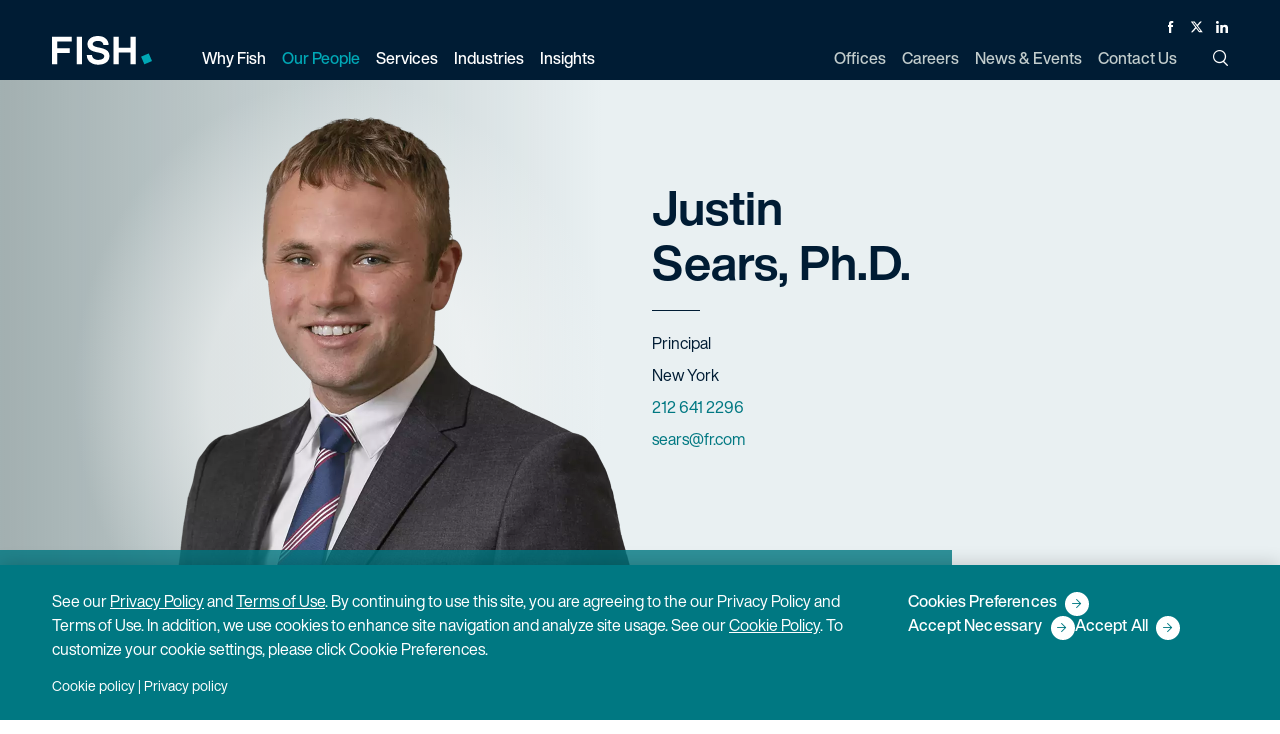

--- FILE ---
content_type: text/html; charset=utf-8
request_url: https://www.fr.com/team/justin-sears/
body_size: 14168
content:
<!DOCTYPE html>

<html lang="en">

  <head>
    <title>
      Justin Sears | Fish &amp; Richardson
    </title>
    <meta name="viewport" content="width=device-width,initial-scale=1">
    <link rel="apple-touch-icon" sizes="180x180" href="/apple-touch-icon.png">
    <link rel="icon" type="image/png" sizes="32x32" href="/favicon-32x32.png">
    <link rel="icon" type="image/png" sizes="16x16" href="/favicon-16x16.png">
    <link rel="manifest" href="/site.webmanifest">
    <link rel="mask-icon" href="/safari-pinned-tab.svg" color="#00a8b6">
    <meta name="msapplication-TileColor" content="#00a8b6">
    <meta name="theme-color" content="#ffffff">
    <meta name="csrf-param" content="authenticity_token" />
<meta name="csrf-token" content="kItyxD0A4GuhNrjsJ8nm2FazyWGh_FPbt7yOKMQ-4vQ6hgR0PWgAfVhuileI_vtSVbboLCpiEdxCQPjW1GBjLw" />
    <meta name="csp-nonce" />
    <link rel="stylesheet" media="all" href="/assets/main-e2e1097a3e7feeade9631d92fe4531cded9441c32f026b190404b3cb22b466aa.css" />
    <link rel="stylesheet" media="print" href="/assets/print-7254814d0c99299f29ef5a2fadba62ebb43c13dfde26716ba7a7d0e26f75968b.css" />
    <link rel="stylesheet" media="all" href="/assets/application-04024382391bb910584145d8113cf35ef376b55d125bb4516cebeb14ce788597.css" data-turbolinks-track="reload" />
    <script src="/packs/js/runtime-67d1856272245d0e8437.js" data-turbolinks-track="reload" defer="defer"></script>
<script src="/packs/js/485-9125b49acf4416efb078.js" data-turbolinks-track="reload" defer="defer"></script>
<script src="/packs/js/306-f646b5c548c1e9b4ca9f.js" data-turbolinks-track="reload" defer="defer"></script>
<script src="/packs/js/application-7ad0e06ad1e3860e8e6d.js" data-turbolinks-track="reload" defer="defer"></script>

    <meta name='title' content="Justin Sears | Fish &amp; Richardson" />
    <meta name='description' content='Justin Sears, Ph.D., guides pharmaceutical companies through every stage of the patent strategy and prosecution process, from identifying patentable inventions '>
    <meta property="og:title" content="Justin Sears">
    <meta property="og:description" content="Justin Sears, Ph.D., guides pharmaceutical companies through every stage of the patent strategy and prosecution process, from identifying patentable inventions ">
    <meta property="og:url" content="https://www.fr.com/team/justin-sears/">
    <meta property="og:image" content="https://www.fr.com/assets/fr-logo-white-b6c0732de9c1ca95bf9b952e0fc30a1b0ae4ebb2fd5e1110181a4078eb198f89.svg/">
    <meta name="twitter:card" content="summary">
    <meta name="twitter:site" content="@FishRichardson">
    <meta name="twitter:title" content="Justin Sears | Fish &amp; Richardson">
    <meta name="twitter:description" content="Justin Sears, Ph.D., guides pharmaceutical companies through every stage of the patent strategy and prosecution process, from identifying patentable inventions ">
    <meta name="twitter:image" content="https://www.fr.com/assets/fr-logo-white-b6c0732de9c1ca95bf9b952e0fc30a1b0ae4ebb2fd5e1110181a4078eb198f89.svg/">
    <meta name='keywords' content='' />
    
    <link rel="canonical" href="https://www.fr.com/team/justin-sears/" />

    
<!-- <link rel="preload" as="image" href="https://www.fr.com/rails/active_storage/blobs/redirect/eyJfcmFpbHMiOnsibWVzc2FnZSI6IkJBaHBBclVKIiwiZXhwIjpudWxsLCJwdXIiOiJibG9iX2lkIn19--ca0ada5c5e1e609b28483aa98cd289ccd285aa2f/Sears_Justin_2018_web.png"> -->
  

      <!-- Google Tag Manager -->
      <script>
      (function(w,d,s,l,i){w[l]=w[l]||[];w[l].push({'gtm.start':
      new Date().getTime(),event:'gtm.js'});var f=d.getElementsByTagName(s)[0],
      j=d.createElement(s),dl=l!='dataLayer'?'&l='+l:'';j.async=true;j.src=
      '//www.googletagmanager.com/gtm.'+'js?id='+i+dl;f.parentNode.insertBefore(j,f);
      })(window,document,'script','dataLayer','GTM-PB5CK9');
      </script>
      <!-- End Google Tag Manager -->



      <!-- CookiePro Cookies Consent Notice start for fr.com -->
      <script src="https://cookie-cdn.cookiepro.com/scripttemplates/otSDKStub.js"  type="text/javascript" charset="UTF-8" data-domain-script="d2e2c4a5-351d-4d9d-b225-7c18f2ebe863" ></script>
      <script type="text/javascript">
      function OptanonWrapper() { }
      </script>
      <!-- CookiePro Cookies Consent Notice end for fr.com -->


    
  
<script type="application/ld+json">
{
  "@context": "https://schema.org",
  "@type": "Person",
 "name": "Justin Sears, Ph.D.",
 "description": "Justin Sears, Ph.D., guides pharmaceutical companies through every stage of the patent strategy and prosecution process, from identifying patentable inventions to managing global patent prosecution campaigns.",
  "workLocation": {
    "@type": "PostalAddress",
    "addressLocality": "New York",
    "addressRegion": "NY"
  },
  "affiliation": "Fish & Richardson",
  "email": "Justin Sears, Ph.D., guides pharmaceutical companies through every stage of the patent strategy and prosecution process, from identifying patentable inventions to managing global patent prosecution campaigns.",
  "image": "/uploads/2484-sears_justin_2018_web.png",
  "jobTitle": "Principal",
  "telephone": "212 641 2296",
  "url": "https://www.fr.com/team/justin-sears/",
  "alumniOf": ["Fordham University School of Law", "Scripps Research Institute", "Haverford College"],
  "hasCredential": ["U.S. Patent and Trademark Office", "New York"],
  "knowsAbout": ["Life Sciences", "Pharmaceuticals", "Strategic Patent Counseling & Opinions", "Patent Prosecution", "Patent", "Patent Portfolio Management "],
  "sameAs": "",
  "hasOfferCatalog": {
    "@type": "OfferCatalog",
    "name": "",
    "itemListElement":
      [
        {
          "@type": "OfferCatalog",
          "name": "Strategic Patent Counseling &amp; Opinions",
          "itemListElement":[
            {
              "@type": "Offer",
              "itemOffered": {
                "@type": "Service",
                "name": "Strategic Patent Counseling &amp; Opinions"
              }
            },
            {
              "@type": "Offer",
              "itemOffered": {
                "@type": "Service",
                "name": "Patent Prosecution"
              }
            },
            {
              "@type": "Offer",
              "itemOffered": {
                "@type": "Service",
                "name": "Patent"
              }
            },
            {
              "@type": "Offer",
              "itemOffered": {
                "@type": "Service",
                "name": "Patent Portfolio Management "
              }
            }
          ]
        },

        {
          "@type": "OfferCatalog",
          "name": "Patent Prosecution",
          "itemListElement":[
            {
              "@type": "Offer",
              "itemOffered": {
                "@type": "Service",
                "name": "Strategic Patent Counseling &amp; Opinions"
              }
            },
            {
              "@type": "Offer",
              "itemOffered": {
                "@type": "Service",
                "name": "Patent Prosecution"
              }
            },
            {
              "@type": "Offer",
              "itemOffered": {
                "@type": "Service",
                "name": "Patent"
              }
            },
            {
              "@type": "Offer",
              "itemOffered": {
                "@type": "Service",
                "name": "Patent Portfolio Management "
              }
            }
          ]
        },

        {
          "@type": "OfferCatalog",
          "name": "Patent",
          "itemListElement":[
            {
              "@type": "Offer",
              "itemOffered": {
                "@type": "Service",
                "name": "Strategic Patent Counseling &amp; Opinions"
              }
            },
            {
              "@type": "Offer",
              "itemOffered": {
                "@type": "Service",
                "name": "Patent Prosecution"
              }
            },
            {
              "@type": "Offer",
              "itemOffered": {
                "@type": "Service",
                "name": "Patent"
              }
            },
            {
              "@type": "Offer",
              "itemOffered": {
                "@type": "Service",
                "name": "Patent Portfolio Management "
              }
            }
          ]
        },

        {
          "@type": "OfferCatalog",
          "name": "Patent Portfolio Management ",
          "itemListElement":[
            {
              "@type": "Offer",
              "itemOffered": {
                "@type": "Service",
                "name": "Strategic Patent Counseling &amp; Opinions"
              }
            },
            {
              "@type": "Offer",
              "itemOffered": {
                "@type": "Service",
                "name": "Patent Prosecution"
              }
            },
            {
              "@type": "Offer",
              "itemOffered": {
                "@type": "Service",
                "name": "Patent"
              }
            },
            {
              "@type": "Offer",
              "itemOffered": {
                "@type": "Service",
                "name": "Patent Portfolio Management "
              }
            }
          ]
        }
    ]
  }
}
</script>


  </head>

  <body class="header-opaque" data-turbolinks="false">
      <!-- Google Tag Manager (noscript) -->
      <noscript><iframe src="https://www.googletagmanager.com/ns.html?id=GTM-PB5CK9"
      height="0" width="0" style="display:none;visibility:hidden"></iframe></noscript>
      <!-- End Google Tag Manager (noscript) -->

    <button class="skip-to-content-link" id="bypassButton">Skip to Main Content</button>

    <div id="app" class="app">
      <div data-turbolinks="false">
        
<app-header
  logo="/assets/logo-fish-d8edc76dc5082f195dd8a5fd9fcc1a9f1d16e5cbfb05dbbf8c6de686f6a29a31.svg"
  print-logo="/assets/logo-fish-dark-3d2c7ab690dd57558eeebf909503d234519a660ecaefeb1b12066e52f6e41fe6.svg"
  locale="en" frontend-url="https://www.fr.com"
  section="our-people"
  :menu="{&quot;leftHandMenuItems&quot;:[{&quot;title&quot;:&quot;Why Fish&quot;,&quot;key&quot;:&quot;why-fish&quot;,&quot;url&quot;:&quot;/why-fish/&quot;,&quot;description&quot;:&quot;No one does IP like Fish&quot;,&quot;dropDownType&quot;:&quot;links&quot;,&quot;dropDownContent&quot;:{&quot;col-1&quot;:[{&quot;title&quot;:&quot;Diversity, Equity \u0026 Inclusion&quot;,&quot;url&quot;:&quot;https://www.fr.com/why-fish/diversity-equity-inclusion/&quot;,&quot;is_active&quot;:true,&quot;childLinks&quot;:[]}],&quot;col-2&quot;:[{&quot;title&quot;:&quot;Pro Bono \u0026 Social Responsibility&quot;,&quot;url&quot;:&quot;https://www.fr.com/why-fish/pro-bono-social-responsibility/&quot;,&quot;is_active&quot;:true,&quot;childLinks&quot;:[]}],&quot;col-3&quot;:[{&quot;title&quot;:&quot;Legal Operations&quot;,&quot;url&quot;:&quot;https://www.fr.com/why-fish/legal-operations/&quot;,&quot;is_active&quot;:true,&quot;childLinks&quot;:[{&quot;title&quot;:&quot;Pricing&quot;,&quot;url&quot;:&quot;https://www.fr.com/why-fish/pricing/&quot;,&quot;is_active&quot;:true,&quot;childLinks&quot;:[]},{&quot;title&quot;:&quot;Legal Project Management&quot;,&quot;url&quot;:&quot;https://www.fr.com/why-fish/legal-project-management/&quot;,&quot;is_active&quot;:true,&quot;childLinks&quot;:[]},{&quot;title&quot;:&quot;Knowledge Management&quot;,&quot;url&quot;:&quot;https://www.fr.com/why-fish/knowledge-management/&quot;,&quot;is_active&quot;:true,&quot;childLinks&quot;:[]},{&quot;title&quot;:&quot;eDiscovery&quot;,&quot;url&quot;:&quot;https://www.fr.com/why-fish/ediscovery/&quot;,&quot;is_active&quot;:true,&quot;childLinks&quot;:[]},{&quot;title&quot;:&quot; Legal Technology Services&quot;,&quot;url&quot;:&quot;https://www.fr.com/why-fish/legal-technology-services/&quot;,&quot;is_active&quot;:true,&quot;childLinks&quot;:[]}]}]}},{&quot;title&quot;:&quot;Our People&quot;,&quot;key&quot;:&quot;our-people&quot;,&quot;url&quot;:&quot;/our-people/&quot;,&quot;description&quot;:&quot;Accomplished, determined, proficient — in law, in science, in technology.&quot;,&quot;dropDownType&quot;:&quot;peoplepicker&quot;,&quot;dropDownContent&quot;:null},{&quot;title&quot;:&quot;Services&quot;,&quot;key&quot;:&quot;services&quot;,&quot;url&quot;:&quot;/services/&quot;,&quot;description&quot;:&quot;Our recipe for success? Top attorneys with a tech-savvy, singular focus on IP.&quot;,&quot;dropDownType&quot;:&quot;links&quot;,&quot;dropDownContent&quot;:{&quot;col-1&quot;:[{&quot;title&quot;:&quot;Litigation&quot;,&quot;url&quot;:&quot;/services/litigation/&quot;,&quot;is_active&quot;:true,&quot;childLinks&quot;:[{&quot;title&quot;:&quot;Patent Litigation&quot;,&quot;url&quot;:&quot;/services/patent-litigation/&quot;,&quot;is_active&quot;:true,&quot;childLinks&quot;:[]},{&quot;title&quot;:&quot;Trademark, Copyright \u0026 Media Litigation&quot;,&quot;url&quot;:&quot;/services/trademark-copyright-media-litigation/&quot;,&quot;is_active&quot;:true,&quot;childLinks&quot;:[]},{&quot;title&quot;:&quot;Trade Secret Litigation&quot;,&quot;url&quot;:&quot;/services/trade-secret-litigation/&quot;,&quot;is_active&quot;:true,&quot;childLinks&quot;:[]},{&quot;title&quot;:&quot;Appellate&quot;,&quot;url&quot;:&quot;/services/appellate-litigation/&quot;,&quot;is_active&quot;:true,&quot;childLinks&quot;:[]},{&quot;title&quot;:&quot;Standard Essential Patents&quot;,&quot;url&quot;:&quot;/services/standard-essential-patents/&quot;,&quot;is_active&quot;:true,&quot;childLinks&quot;:[]},{&quot;title&quot;:&quot;Chancery \u0026 Corporate Governance&quot;,&quot;url&quot;:&quot;/services/chancery-corporate-governance/&quot;,&quot;is_active&quot;:true,&quot;childLinks&quot;:[]}]},{&quot;title&quot;:&quot;Post-Grant&quot;,&quot;url&quot;:&quot;/services/post-grant/&quot;,&quot;is_active&quot;:true,&quot;childLinks&quot;:[{&quot;title&quot;:&quot;\u003cp\u003e\u003cem\u003eInter Partes\u0026nbsp;\u003c/em\u003eReview\u003c/p\u003e&quot;,&quot;url&quot;:&quot;/services/inter-partes-review/&quot;,&quot;is_active&quot;:true,&quot;childLinks&quot;:[]},{&quot;title&quot;:&quot;Post-Grant Review&quot;,&quot;url&quot;:&quot;/services/post-grant-review/&quot;,&quot;is_active&quot;:true,&quot;childLinks&quot;:[]},{&quot;title&quot;:&quot;\u003cp\u003e\u003cem\u003eEx Parte\u003c/em\u003e Reexamination\u003c/p\u003e&quot;,&quot;url&quot;:&quot;/services/ex-parte-reexamination/&quot;,&quot;is_active&quot;:true,&quot;childLinks&quot;:[]},{&quot;title&quot;:&quot;Supplemental Examination&quot;,&quot;url&quot;:&quot;/services/supplemental-examination/&quot;,&quot;is_active&quot;:true,&quot;childLinks&quot;:[]}]}],&quot;col-2&quot;:[{&quot;title&quot;:&quot;Patent&quot;,&quot;url&quot;:&quot;/services/patent/&quot;,&quot;is_active&quot;:true,&quot;childLinks&quot;:[{&quot;title&quot;:&quot;Patent Prosecution&quot;,&quot;url&quot;:&quot;/services/patent-prosecution/&quot;,&quot;is_active&quot;:true,&quot;childLinks&quot;:[]},{&quot;title&quot;:&quot;Strategic Patent Counseling \u0026 Opinions&quot;,&quot;url&quot;:&quot;/services/strategic-patent-counseling-and-opinions/&quot;,&quot;is_active&quot;:true,&quot;childLinks&quot;:[]},{&quot;title&quot;:&quot;Patent Portfolio Management &quot;,&quot;url&quot;:&quot;/services/patent-portfolio-management/&quot;,&quot;is_active&quot;:true,&quot;childLinks&quot;:[]},{&quot;title&quot;:&quot;Unitary Patent \u0026 Unified Patent Court&quot;,&quot;url&quot;:&quot;/services/unitary-patent/&quot;,&quot;is_active&quot;:true,&quot;childLinks&quot;:[]}]},{&quot;title&quot;:&quot;IP Licensing, Transactions \u0026 Agreements &quot;,&quot;url&quot;:&quot;/services/ip-licensing-transactions-agreements/&quot;,&quot;is_active&quot;:true,&quot;childLinks&quot;:[]}],&quot;col-3&quot;:[{&quot;title&quot;:&quot;Trademark \u0026 Copyright Counseling \u0026 Prosecution&quot;,&quot;url&quot;:&quot;/services/trademark-copyright-counseling-prosecution/&quot;,&quot;is_active&quot;:true,&quot;childLinks&quot;:[{&quot;title&quot;:&quot;Strategic Counseling, Registration \u0026 Opinions&quot;,&quot;url&quot;:&quot;/services/copyright-strategic-counseling-registration-opinions/&quot;,&quot;is_active&quot;:true,&quot;childLinks&quot;:[]},{&quot;title&quot;:&quot;Advertising \u0026 Marketing&quot;,&quot;url&quot;:&quot;/services/advertising-marketing/&quot;,&quot;is_active&quot;:true,&quot;childLinks&quot;:[]},{&quot;title&quot;:&quot;Domain Names \u0026 Internet&quot;,&quot;url&quot;:&quot;/services/domain-names-internet/&quot;,&quot;is_active&quot;:true,&quot;childLinks&quot;:[]},{&quot;title&quot;:&quot;TTAB Oppositions \u0026 Cancellations&quot;,&quot;url&quot;:&quot;/services/ttab-oppositions-cancellations/&quot;,&quot;is_active&quot;:true,&quot;childLinks&quot;:[]},{&quot;title&quot;:&quot;Digital Millennium Copyright Act&quot;,&quot;url&quot;:&quot;/services/digital-millennium-copyright-act/&quot;,&quot;is_active&quot;:true,&quot;childLinks&quot;:[]},{&quot;title&quot;:&quot;Transactions \u0026 Agreements&quot;,&quot;url&quot;:&quot;/services/copyright-transactions-agreements/&quot;,&quot;is_active&quot;:true,&quot;childLinks&quot;:[]}]},{&quot;title&quot;:&quot;Regulatory \u0026 Government Affairs&quot;,&quot;url&quot;:&quot;/services/regulatory/&quot;,&quot;is_active&quot;:true,&quot;childLinks&quot;:[{&quot;title&quot;:&quot;Communications \u0026 Spectrum Regulation&quot;,&quot;url&quot;:&quot;/services/communications-spectrum-regulation/&quot;,&quot;is_active&quot;:true,&quot;childLinks&quot;:[]},{&quot;title&quot;:&quot;Drug \u0026 Medical Device Regulation&quot;,&quot;url&quot;:&quot;/services/drug-medical-device-regulation/&quot;,&quot;is_active&quot;:true,&quot;childLinks&quot;:[]},{&quot;title&quot;:&quot;mHealth \u0026 Telemedicine&quot;,&quot;url&quot;:&quot;/services/mhealth-telemedicine-regulation/&quot;,&quot;is_active&quot;:true,&quot;childLinks&quot;:[]},{&quot;title&quot;:&quot;Privacy \u0026 Data Security&quot;,&quot;url&quot;:&quot;/services/privacy-data-security-regulation/&quot;,&quot;is_active&quot;:true,&quot;childLinks&quot;:[]}]}]}},{&quot;title&quot;:&quot;Industries&quot;,&quot;key&quot;:&quot;industries&quot;,&quot;url&quot;:&quot;/industries/&quot;,&quot;description&quot;:&quot;Substantial experience across the spectrum of cutting-edge science and technical industries.&quot;,&quot;dropDownType&quot;:&quot;links&quot;,&quot;dropDownContent&quot;:{&quot;col-1&quot;:[{&quot;title&quot;:&quot;Electrical \u0026 Computer Technology&quot;,&quot;url&quot;:&quot;/industries/electrical-computer-technology/&quot;,&quot;is_active&quot;:true,&quot;childLinks&quot;:[{&quot;title&quot;:&quot;Software \u0026 Internet&quot;,&quot;url&quot;:&quot;/industries/software-internet/&quot;,&quot;is_active&quot;:true,&quot;childLinks&quot;:[]},{&quot;title&quot;:&quot;Hardware&quot;,&quot;url&quot;:&quot;/industries/hardware/&quot;,&quot;is_active&quot;:true,&quot;childLinks&quot;:[]},{&quot;title&quot;:&quot;Semiconductors&quot;,&quot;url&quot;:&quot;/industries/semiconductors/&quot;,&quot;is_active&quot;:true,&quot;childLinks&quot;:[]},{&quot;title&quot;:&quot;Consumer Electronics&quot;,&quot;url&quot;:&quot;/industries/consumer-electronics/&quot;,&quot;is_active&quot;:true,&quot;childLinks&quot;:[]},{&quot;title&quot;:&quot;Optics&quot;,&quot;url&quot;:&quot;/industries/optics/&quot;,&quot;is_active&quot;:true,&quot;childLinks&quot;:[]},{&quot;title&quot;:&quot;Artificial Intelligence&quot;,&quot;url&quot;:&quot;/industries/artificial-intelligence/&quot;,&quot;is_active&quot;:true,&quot;childLinks&quot;:[]},{&quot;title&quot;:&quot;Digital Health&quot;,&quot;url&quot;:&quot;/industries/digital-health/&quot;,&quot;is_active&quot;:true,&quot;childLinks&quot;:[]},{&quot;title&quot;:&quot;Digital Media \u0026 E-Commerce&quot;,&quot;url&quot;:&quot;/industries/digital-media-e-commerce/&quot;,&quot;is_active&quot;:true,&quot;childLinks&quot;:[]},{&quot;title&quot;:&quot;Financial, Business \u0026 FinTech Services&quot;,&quot;url&quot;:&quot;/industries/financial-business-fintech-services/&quot;,&quot;is_active&quot;:true,&quot;childLinks&quot;:[]},{&quot;title&quot;:&quot;Telecommunications&quot;,&quot;url&quot;:&quot;/industries/telecommunications/&quot;,&quot;is_active&quot;:true,&quot;childLinks&quot;:[]}]},{&quot;title&quot;:&quot;Energy \u0026 Chemicals&quot;,&quot;url&quot;:&quot;/industries/energy-chemicals/&quot;,&quot;is_active&quot;:true,&quot;childLinks&quot;:[{&quot;title&quot;:&quot;Petrochemical&quot;,&quot;url&quot;:&quot;/industries/petrochemical/&quot;,&quot;is_active&quot;:true,&quot;childLinks&quot;:[]},{&quot;title&quot;:&quot;Cleantech&quot;,&quot;url&quot;:&quot;/industries/cleantech/&quot;,&quot;is_active&quot;:true,&quot;childLinks&quot;:[]}]}],&quot;col-2&quot;:[{&quot;title&quot;:&quot;Life Sciences&quot;,&quot;url&quot;:&quot;/industries/life-sciences/&quot;,&quot;is_active&quot;:true,&quot;childLinks&quot;:[{&quot;title&quot;:&quot;Biotech \u0026 Diagnostics&quot;,&quot;url&quot;:&quot;/industries/biotech-diagnostics/&quot;,&quot;is_active&quot;:true,&quot;childLinks&quot;:[]},{&quot;title&quot;:&quot;Medical Devices&quot;,&quot;url&quot;:&quot;/industries/medical-devices/&quot;,&quot;is_active&quot;:true,&quot;childLinks&quot;:[]},{&quot;title&quot;:&quot;Pharmaceuticals&quot;,&quot;url&quot;:&quot;/industries/pharmaceuticals/&quot;,&quot;is_active&quot;:true,&quot;childLinks&quot;:[]},{&quot;title&quot;:&quot;Academic Research \u0026 Medical Centers&quot;,&quot;url&quot;:&quot;/industries/academic-research/&quot;,&quot;is_active&quot;:true,&quot;childLinks&quot;:[]}]}],&quot;col-3&quot;:[{&quot;title&quot;:&quot;Transportation, Aerospace \u0026 Defense&quot;,&quot;url&quot;:&quot;/industries/transportation-aerospace-defense/&quot;,&quot;is_active&quot;:true,&quot;childLinks&quot;:[{&quot;title&quot;:&quot;Manufacturing&quot;,&quot;url&quot;:&quot;/industries/manufacturing/&quot;,&quot;is_active&quot;:true,&quot;childLinks&quot;:[]},{&quot;title&quot;:&quot;Autonomous Vehicles&quot;,&quot;url&quot;:&quot;/industries/autonomous-vehicles/&quot;,&quot;is_active&quot;:true,&quot;childLinks&quot;:[]}]}]}},{&quot;title&quot;:&quot;Insights&quot;,&quot;key&quot;:&quot;insights&quot;,&quot;url&quot;:&quot;/insights/&quot;,&quot;description&quot;:&quot;The latest insights on law, technology, and policy from the leading minds in IP.&quot;,&quot;dropDownType&quot;:&quot;links&quot;,&quot;dropDownContent&quot;:{&quot;col-1&quot;:[{&quot;title&quot;:&quot;Thought Leadership&quot;,&quot;url&quot;:&quot;https://www.fr.com/insights/thought-leadership/&quot;,&quot;is_active&quot;:true,&quot;childLinks&quot;:[]},{&quot;title&quot;:&quot;IP Law Essentials&quot;,&quot;url&quot;:&quot;https://www.fr.com/insights/ip-law-essentials/&quot;,&quot;is_active&quot;:true,&quot;childLinks&quot;:[]}],&quot;col-2&quot;:[{&quot;title&quot;:&quot;Post-Grant Annual Reports&quot;,&quot;url&quot;:&quot;https://www.fr.com/insights/post-grant-reports/&quot;,&quot;is_active&quot;:true,&quot;childLinks&quot;:[]},{&quot;title&quot;:&quot;Webinars&quot;,&quot;url&quot;:&quot;https://www.fr.com/insights/webinars/&quot;,&quot;is_active&quot;:true,&quot;childLinks&quot;:[]}],&quot;col-3&quot;:[{&quot;title&quot;:&quot;Podcasts&quot;,&quot;url&quot;:&quot;https://www.fr.com/insights/podcasts/&quot;,&quot;is_active&quot;:true,&quot;childLinks&quot;:[]}]},&quot;subscribeUrl&quot;:&quot;https://www.fr.com/subscribe/&quot;,&quot;showSubscribe&quot;:true}],&quot;rightHandMenuItems&quot;:[{&quot;title&quot;:&quot;Offices&quot;,&quot;key&quot;:&quot;offices&quot;,&quot;url&quot;:&quot;/offices/&quot;,&quot;dropDownType&quot;:&quot;none&quot;,&quot;dropDownContent&quot;:null},{&quot;title&quot;:&quot;Careers&quot;,&quot;key&quot;:&quot;careers&quot;,&quot;url&quot;:&quot;/careers/&quot;,&quot;dropDownType&quot;:&quot;none&quot;,&quot;dropDownContent&quot;:null},{&quot;title&quot;:&quot;News \u0026 Events&quot;,&quot;key&quot;:&quot;news-events&quot;,&quot;url&quot;:&quot;/news-events/&quot;,&quot;dropDownType&quot;:&quot;none&quot;,&quot;dropDownContent&quot;:null,&quot;showSubscribe&quot;:true},{&quot;title&quot;:&quot;Contact Us&quot;,&quot;key&quot;:&quot;contact&quot;,&quot;url&quot;:&quot;/contact/&quot;,&quot;dropDownType&quot;:&quot;none&quot;,&quot;dropDownContent&quot;:null}]}">
</app-header>

<noscript>
  <ul>
      <li><a href="/why-fish/">Why Fish</a></li>
      <li><a href="https://www.fr.com/why-fish/diversity-equity-inclusion/">Diversity, Equity &amp; Inclusion</a></li>
      <li><a href="https://www.fr.com/why-fish/pro-bono-social-responsibility/">Pro Bono &amp; Social Responsibility</a></li>
      <li><a href="https://www.fr.com/why-fish/legal-operations/">Legal Operations</a></li>
      <li><a href="https://www.fr.com/why-fish/pricing/">Pricing</a></li>
      <li><a href="https://www.fr.com/why-fish/legal-project-management/">Legal Project Management</a></li>
      <li><a href="https://www.fr.com/why-fish/knowledge-management/">Knowledge Management</a></li>
      <li><a href="https://www.fr.com/why-fish/ediscovery/">eDiscovery</a></li>
      <li><a href="https://www.fr.com/why-fish/legal-technology-services/"> Legal Technology Services</a></li>
      <li><a href="/our-people/">Our People</a></li>
      <li><a href="/services/">Services</a></li>
      <li><a href="/services/litigation/">Litigation</a></li>
      <li><a href="/services/patent-litigation/">Patent Litigation</a></li>
      <li><a href="/services/trademark-copyright-media-litigation/">Trademark, Copyright &amp; Media Litigation</a></li>
      <li><a href="/services/trade-secret-litigation/">Trade Secret Litigation</a></li>
      <li><a href="/services/appellate-litigation/">Appellate</a></li>
      <li><a href="/services/standard-essential-patents/">Standard Essential Patents</a></li>
      <li><a href="/services/chancery-corporate-governance/">Chancery &amp; Corporate Governance</a></li>
      <li><a href="/services/post-grant/">Post-Grant</a></li>
      <li><a href="/services/inter-partes-review/">&lt;p&gt;&lt;em&gt;Inter Partes&amp;nbsp;&lt;/em&gt;Review&lt;/p&gt;</a></li>
      <li><a href="/services/post-grant-review/">Post-Grant Review</a></li>
      <li><a href="/services/ex-parte-reexamination/">&lt;p&gt;&lt;em&gt;Ex Parte&lt;/em&gt; Reexamination&lt;/p&gt;</a></li>
      <li><a href="/services/supplemental-examination/">Supplemental Examination</a></li>
      <li><a href="/services/patent/">Patent</a></li>
      <li><a href="/services/patent-prosecution/">Patent Prosecution</a></li>
      <li><a href="/services/strategic-patent-counseling-and-opinions/">Strategic Patent Counseling &amp; Opinions</a></li>
      <li><a href="/services/patent-portfolio-management/">Patent Portfolio Management </a></li>
      <li><a href="/services/unitary-patent/">Unitary Patent &amp; Unified Patent Court</a></li>
      <li><a href="/services/ip-licensing-transactions-agreements/">IP Licensing, Transactions &amp; Agreements </a></li>
      <li><a href="/services/trademark-copyright-counseling-prosecution/">Trademark &amp; Copyright Counseling &amp; Prosecution</a></li>
      <li><a href="/services/copyright-strategic-counseling-registration-opinions/">Strategic Counseling, Registration &amp; Opinions</a></li>
      <li><a href="/services/advertising-marketing/">Advertising &amp; Marketing</a></li>
      <li><a href="/services/domain-names-internet/">Domain Names &amp; Internet</a></li>
      <li><a href="/services/ttab-oppositions-cancellations/">TTAB Oppositions &amp; Cancellations</a></li>
      <li><a href="/services/digital-millennium-copyright-act/">Digital Millennium Copyright Act</a></li>
      <li><a href="/services/copyright-transactions-agreements/">Transactions &amp; Agreements</a></li>
      <li><a href="/services/regulatory/">Regulatory &amp; Government Affairs</a></li>
      <li><a href="/services/communications-spectrum-regulation/">Communications &amp; Spectrum Regulation</a></li>
      <li><a href="/services/drug-medical-device-regulation/">Drug &amp; Medical Device Regulation</a></li>
      <li><a href="/services/mhealth-telemedicine-regulation/">mHealth &amp; Telemedicine</a></li>
      <li><a href="/services/privacy-data-security-regulation/">Privacy &amp; Data Security</a></li>
      <li><a href="/industries/">Industries</a></li>
      <li><a href="/industries/electrical-computer-technology/">Electrical &amp; Computer Technology</a></li>
      <li><a href="/industries/software-internet/">Software &amp; Internet</a></li>
      <li><a href="/industries/hardware/">Hardware</a></li>
      <li><a href="/industries/semiconductors/">Semiconductors</a></li>
      <li><a href="/industries/consumer-electronics/">Consumer Electronics</a></li>
      <li><a href="/industries/optics/">Optics</a></li>
      <li><a href="/industries/artificial-intelligence/">Artificial Intelligence</a></li>
      <li><a href="/industries/digital-health/">Digital Health</a></li>
      <li><a href="/industries/digital-media-e-commerce/">Digital Media &amp; E-Commerce</a></li>
      <li><a href="/industries/financial-business-fintech-services/">Financial, Business &amp; FinTech Services</a></li>
      <li><a href="/industries/telecommunications/">Telecommunications</a></li>
      <li><a href="/industries/energy-chemicals/">Energy &amp; Chemicals</a></li>
      <li><a href="/industries/petrochemical/">Petrochemical</a></li>
      <li><a href="/industries/cleantech/">Cleantech</a></li>
      <li><a href="/industries/life-sciences/">Life Sciences</a></li>
      <li><a href="/industries/biotech-diagnostics/">Biotech &amp; Diagnostics</a></li>
      <li><a href="/industries/medical-devices/">Medical Devices</a></li>
      <li><a href="/industries/pharmaceuticals/">Pharmaceuticals</a></li>
      <li><a href="/industries/academic-research/">Academic Research &amp; Medical Centers</a></li>
      <li><a href="/industries/transportation-aerospace-defense/">Transportation, Aerospace &amp; Defense</a></li>
      <li><a href="/industries/manufacturing/">Manufacturing</a></li>
      <li><a href="/industries/autonomous-vehicles/">Autonomous Vehicles</a></li>
      <li><a href="/insights/">Insights</a></li>
      <li><a href="https://www.fr.com/insights/thought-leadership/">Thought Leadership</a></li>
      <li><a href="https://www.fr.com/insights/ip-law-essentials/">IP Law Essentials</a></li>
      <li><a href="https://www.fr.com/insights/post-grant-reports/">Post-Grant Annual Reports</a></li>
      <li><a href="https://www.fr.com/insights/webinars/">Webinars</a></li>
      <li><a href="https://www.fr.com/insights/podcasts/">Podcasts</a></li>
  </ul>
  <ul>
      <li><a href="/offices/">Offices</a></li>
      <li><a href="/careers/">Careers</a></li>
      <li><a href="/news-events/">News &amp; Events</a></li>
      <li><a href="/contact/">Contact Us</a></li>
  </ul>
</noscript>
      </div>
      <main id="content">
        


<header class="bio-header" id="pageHeader">
  <div class="bio-card false">
    <div class="container">
      <div class="row">
        <div class="col-sm-16 col-lg-8 bio-figure">
          <div class="bio-figure-wrapper">
                <figure>
                  <!-- This first line forces us to use the default image when we're trying to render the 
pdf version of this page -->
      <picture>
          <source srcset="/uploads/avif/2484-sears_justin_2018_web.avif/" type="image/avif" media="(min-width: 640px)">
          <source srcset="/uploads/webp/2484-sears_justin_2018_web.webp/" type="image/webp" media="(min-width: 640px)">
          <source srcset="/uploads/avif_780/2484-sears_justin_2018_web-780.avif/" type="image/avif">
          <source srcset="/uploads/webp_780/2484-sears_justin_2018_web-780.webp/" type="image/webp">
        <img
          src="/uploads/2484-sears_justin_2018_web.png"
          class=""
          alt="Headshot of Justin Sears"
          width="1640"
          height="1240"
          decoding="async"
            fetchpriority="high"
        >
      </picture>

                </figure>
          </div>
        </div>
        <div class="col-sm-16 col-lg-8 bio-title">
          <h2 class="strong">
  <span class="display-block">
    Justin
    
  </span>
  <span class="display-block">
    Sears, Ph.D.
  </span>
</h2>

          <!--<p class="pronoun mb-none"></p>-->
          <hr>
          <dl aria-label="Contact Information">
            <dd class="sr-only">Title</dd>
            <dt>Principal</dt>
            <dd class="sr-only">Offices</dd>
            <dt class="">New York</dt>
            <dd class="sr-only" id="bioPhoneLabel">Phone Numbers</dd>
            <dt>
              <ul class="pipe-list" aria-labelledby="bioPhoneLabel">
                  <li>
                    <a href="tel:212 641 2296">212 641 2296</a>
                  </li>
              </ul>
            </dt>
            <dd class="sr-only">Email</dd>
            <dt>
              <a href="/cdn-cgi/l/email-protection#d3a0b6b2a1a093b5a1fdb0bcbe"><span class="__cf_email__" data-cfemail="ff8c9a9e8d8cbf998dd19c9092">[email&#160;protected]</span></a>
            </dt>
          </dl>
        </div>
    </div>
  </div>
  <div class="bio-navs">
    <div class="container">
      <div class="row">
        <div class="col-sm-16 col-lg-12 bio-tabs-col">
          <nav class="bio-tabs">

            <ul class="display-none display-md-grid">
              <li class="h2 active strong">
                <a href="/team/justin-sears/">Overview</a>
              </li>
                <li class="h2 ">
                  <a href="/team/justin-sears/insights/">Insights</a>
                </li>
            </ul>

            <div class="display-md-none">
              <bio-nav
                locale="en"
                :translations="{&quot;active_interaction&quot;:{&quot;errors&quot;:{&quot;messages&quot;:{&quot;invalid&quot;:&quot;is invalid&quot;,&quot;invalid_nested&quot;:&quot;has an invalid nested value (%{name} =\u003e %{value})&quot;,&quot;invalid_type&quot;:&quot;is not a valid %{type}&quot;,&quot;missing&quot;:&quot;is required&quot;}},&quot;types&quot;:{&quot;array&quot;:&quot;array&quot;,&quot;boolean&quot;:&quot;boolean&quot;,&quot;date&quot;:&quot;date&quot;,&quot;date_time&quot;:&quot;date time&quot;,&quot;decimal&quot;:&quot;decimal&quot;,&quot;file&quot;:&quot;file&quot;,&quot;float&quot;:&quot;float&quot;,&quot;hash&quot;:&quot;hash&quot;,&quot;integer&quot;:&quot;integer&quot;,&quot;interface&quot;:&quot;interface&quot;,&quot;object&quot;:&quot;object&quot;,&quot;record&quot;:&quot;record&quot;,&quot;string&quot;:&quot;string&quot;,&quot;symbol&quot;:&quot;symbol&quot;,&quot;time&quot;:&quot;time&quot;}},&quot;date&quot;:{&quot;formats&quot;:{&quot;default&quot;:&quot;%Y-%m-%d&quot;,&quot;short&quot;:&quot;%b %d&quot;,&quot;long&quot;:&quot;%B %-d, %Y&quot;},&quot;day_names&quot;:[&quot;Sunday&quot;,&quot;Monday&quot;,&quot;Tuesday&quot;,&quot;Wednesday&quot;,&quot;Thursday&quot;,&quot;Friday&quot;,&quot;Saturday&quot;],&quot;abbr_day_names&quot;:[&quot;Sun&quot;,&quot;Mon&quot;,&quot;Tue&quot;,&quot;Wed&quot;,&quot;Thu&quot;,&quot;Fri&quot;,&quot;Sat&quot;],&quot;month_names&quot;:[null,&quot;January&quot;,&quot;February&quot;,&quot;March&quot;,&quot;April&quot;,&quot;May&quot;,&quot;June&quot;,&quot;July&quot;,&quot;August&quot;,&quot;September&quot;,&quot;October&quot;,&quot;November&quot;,&quot;December&quot;],&quot;abbr_month_names&quot;:[null,&quot;Jan&quot;,&quot;Feb&quot;,&quot;Mar&quot;,&quot;Apr&quot;,&quot;May&quot;,&quot;Jun&quot;,&quot;Jul&quot;,&quot;Aug&quot;,&quot;Sep&quot;,&quot;Oct&quot;,&quot;Nov&quot;,&quot;Dec&quot;],&quot;order&quot;:[&quot;year&quot;,&quot;month&quot;,&quot;day&quot;]},&quot;time&quot;:{&quot;formats&quot;:{&quot;default&quot;:&quot;%a, %d %b %Y %H:%M:%S %z&quot;,&quot;short&quot;:&quot;%d %b %H:%M&quot;,&quot;long&quot;:&quot;%B %d, %Y %H:%M&quot;},&quot;am&quot;:&quot;am&quot;,&quot;pm&quot;:&quot;pm&quot;},&quot;support&quot;:{&quot;array&quot;:{&quot;words_connector&quot;:&quot;, &quot;,&quot;two_words_connector&quot;:&quot; and &quot;,&quot;last_word_connector&quot;:&quot;, and &quot;}},&quot;number&quot;:{&quot;format&quot;:{&quot;separator&quot;:&quot;.&quot;,&quot;delimiter&quot;:&quot;,&quot;,&quot;precision&quot;:3,&quot;round_mode&quot;:&quot;default&quot;,&quot;significant&quot;:false,&quot;strip_insignificant_zeros&quot;:false},&quot;currency&quot;:{&quot;format&quot;:{&quot;format&quot;:&quot;%u%n&quot;,&quot;unit&quot;:&quot;$&quot;,&quot;separator&quot;:&quot;.&quot;,&quot;delimiter&quot;:&quot;,&quot;,&quot;precision&quot;:2,&quot;significant&quot;:false,&quot;strip_insignificant_zeros&quot;:false}},&quot;percentage&quot;:{&quot;format&quot;:{&quot;delimiter&quot;:&quot;&quot;,&quot;format&quot;:&quot;%n%&quot;}},&quot;precision&quot;:{&quot;format&quot;:{&quot;delimiter&quot;:&quot;&quot;}},&quot;human&quot;:{&quot;format&quot;:{&quot;delimiter&quot;:&quot;&quot;,&quot;precision&quot;:3,&quot;significant&quot;:true,&quot;strip_insignificant_zeros&quot;:true},&quot;storage_units&quot;:{&quot;format&quot;:&quot;%n %u&quot;,&quot;units&quot;:{&quot;byte&quot;:{&quot;one&quot;:&quot;Byte&quot;,&quot;other&quot;:&quot;Bytes&quot;},&quot;kb&quot;:&quot;KB&quot;,&quot;mb&quot;:&quot;MB&quot;,&quot;gb&quot;:&quot;GB&quot;,&quot;tb&quot;:&quot;TB&quot;,&quot;pb&quot;:&quot;PB&quot;,&quot;eb&quot;:&quot;EB&quot;}},&quot;decimal_units&quot;:{&quot;format&quot;:&quot;%n %u&quot;,&quot;units&quot;:{&quot;unit&quot;:&quot;&quot;,&quot;thousand&quot;:&quot;Thousand&quot;,&quot;million&quot;:&quot;Million&quot;,&quot;billion&quot;:&quot;Billion&quot;,&quot;trillion&quot;:&quot;Trillion&quot;,&quot;quadrillion&quot;:&quot;Quadrillion&quot;}}},&quot;nth&quot;:{&quot;ordinals&quot;:{},&quot;ordinalized&quot;:{}}},&quot;errors&quot;:{&quot;format&quot;:&quot;%{attribute} %{message}&quot;,&quot;messages&quot;:{&quot;model_invalid&quot;:&quot;Validation failed: %{errors}&quot;,&quot;inclusion&quot;:&quot;is not included in the list&quot;,&quot;exclusion&quot;:&quot;is reserved&quot;,&quot;invalid&quot;:&quot;is invalid&quot;,&quot;confirmation&quot;:&quot;doesn&#39;t match %{attribute}&quot;,&quot;accepted&quot;:&quot;must be accepted&quot;,&quot;empty&quot;:&quot;can&#39;t be empty&quot;,&quot;blank&quot;:&quot;can&#39;t be blank&quot;,&quot;present&quot;:&quot;must be blank&quot;,&quot;too_long&quot;:{&quot;one&quot;:&quot;is too long (maximum is 1 character)&quot;,&quot;other&quot;:&quot;is too long (maximum is %{count} characters)&quot;},&quot;too_short&quot;:{&quot;one&quot;:&quot;is too short (minimum is 1 character)&quot;,&quot;other&quot;:&quot;is too short (minimum is %{count} characters)&quot;},&quot;wrong_length&quot;:{&quot;one&quot;:&quot;is the wrong length (should be 1 character)&quot;,&quot;other&quot;:&quot;is the wrong length (should be %{count} characters)&quot;},&quot;not_a_number&quot;:&quot;is not a number&quot;,&quot;not_an_integer&quot;:&quot;must be an integer&quot;,&quot;greater_than&quot;:&quot;must be greater than %{count}&quot;,&quot;greater_than_or_equal_to&quot;:&quot;must be greater than or equal to %{count}&quot;,&quot;equal_to&quot;:&quot;must be equal to %{count}&quot;,&quot;less_than&quot;:&quot;must be less than %{count}&quot;,&quot;less_than_or_equal_to&quot;:&quot;must be less than or equal to %{count}&quot;,&quot;other_than&quot;:&quot;must be other than %{count}&quot;,&quot;odd&quot;:&quot;must be odd&quot;,&quot;even&quot;:&quot;must be even&quot;,&quot;required&quot;:&quot;must exist&quot;,&quot;taken&quot;:&quot;has already been taken&quot;,&quot;already_confirmed&quot;:&quot;was already confirmed, please try signing in&quot;,&quot;confirmation_period_expired&quot;:&quot;needs to be confirmed within %{period}, please request a new one&quot;,&quot;expired&quot;:&quot;has expired, please request a new one&quot;,&quot;not_found&quot;:&quot;not found&quot;,&quot;not_locked&quot;:&quot;was not locked&quot;,&quot;not_saved&quot;:{&quot;one&quot;:&quot;1 error prohibited this %{resource} from being saved:&quot;,&quot;other&quot;:&quot;%{count} errors prohibited this %{resource} from being saved:&quot;}}},&quot;activerecord&quot;:{&quot;errors&quot;:{&quot;messages&quot;:{&quot;record_invalid&quot;:&quot;Validation failed: %{errors}&quot;,&quot;restrict_dependent_destroy&quot;:{&quot;has_one&quot;:&quot;Cannot delete record because a dependent %{record} exists&quot;,&quot;has_many&quot;:&quot;Cannot delete record because dependent %{record} exist&quot;}}}},&quot;datetime&quot;:{&quot;distance_in_words&quot;:{&quot;half_a_minute&quot;:&quot;half a minute&quot;,&quot;less_than_x_seconds&quot;:{&quot;one&quot;:&quot;less than 1 second&quot;,&quot;other&quot;:&quot;less than %{count} seconds&quot;},&quot;x_seconds&quot;:{&quot;one&quot;:&quot;1 second&quot;,&quot;other&quot;:&quot;%{count} seconds&quot;},&quot;less_than_x_minutes&quot;:{&quot;one&quot;:&quot;less than a minute&quot;,&quot;other&quot;:&quot;less than %{count} minutes&quot;},&quot;x_minutes&quot;:{&quot;one&quot;:&quot;1 minute&quot;,&quot;other&quot;:&quot;%{count} minutes&quot;},&quot;about_x_hours&quot;:{&quot;one&quot;:&quot;about 1 hour&quot;,&quot;other&quot;:&quot;about %{count} hours&quot;},&quot;x_days&quot;:{&quot;one&quot;:&quot;1 day&quot;,&quot;other&quot;:&quot;%{count} days&quot;},&quot;about_x_months&quot;:{&quot;one&quot;:&quot;about 1 month&quot;,&quot;other&quot;:&quot;about %{count} months&quot;},&quot;x_months&quot;:{&quot;one&quot;:&quot;1 month&quot;,&quot;other&quot;:&quot;%{count} months&quot;},&quot;about_x_years&quot;:{&quot;one&quot;:&quot;about 1 year&quot;,&quot;other&quot;:&quot;about %{count} years&quot;},&quot;over_x_years&quot;:{&quot;one&quot;:&quot;over 1 year&quot;,&quot;other&quot;:&quot;over %{count} years&quot;},&quot;almost_x_years&quot;:{&quot;one&quot;:&quot;almost 1 year&quot;,&quot;other&quot;:&quot;almost %{count} years&quot;}},&quot;prompts&quot;:{&quot;year&quot;:&quot;Year&quot;,&quot;month&quot;:&quot;Month&quot;,&quot;day&quot;:&quot;Day&quot;,&quot;hour&quot;:&quot;Hour&quot;,&quot;minute&quot;:&quot;Minute&quot;,&quot;second&quot;:&quot;Seconds&quot;}},&quot;helpers&quot;:{&quot;select&quot;:{&quot;prompt&quot;:&quot;Please select&quot;},&quot;submit&quot;:{&quot;create&quot;:&quot;Create %{model}&quot;,&quot;update&quot;:&quot;Update %{model}&quot;,&quot;submit&quot;:&quot;Save %{model}&quot;},&quot;page_entries_info&quot;:{&quot;entry&quot;:{&quot;zero&quot;:&quot;entries&quot;,&quot;one&quot;:&quot;entry&quot;,&quot;other&quot;:&quot;entries&quot;},&quot;one_page&quot;:{&quot;display_entries&quot;:{&quot;zero&quot;:&quot;No %{entry_name} found&quot;,&quot;one&quot;:&quot;Displaying \u003cb\u003e1\u003c/b\u003e %{entry_name}&quot;,&quot;other&quot;:&quot;Displaying \u003cb\u003eall %{count}\u003c/b\u003e %{entry_name}&quot;}},&quot;more_pages&quot;:{&quot;display_entries&quot;:&quot;Displaying %{entry_name} \u003cb\u003e%{first}\u0026nbsp;-\u0026nbsp;%{last}\u003c/b\u003e of \u003cb\u003e%{total}\u003c/b\u003e in total&quot;}}},&quot;flash&quot;:{&quot;actions&quot;:{&quot;create&quot;:{&quot;notice&quot;:&quot;%{resource_name} was successfully created.&quot;},&quot;update&quot;:{&quot;notice&quot;:&quot;%{resource_name} was successfully updated.&quot;},&quot;destroy&quot;:{&quot;notice&quot;:&quot;%{resource_name} was successfully destroyed.&quot;,&quot;alert&quot;:&quot;%{resource_name} could not be destroyed.&quot;}}},&quot;devise&quot;:{&quot;confirmations&quot;:{&quot;confirmed&quot;:&quot;Your email address has been successfully confirmed.&quot;,&quot;send_instructions&quot;:&quot;You will receive an email with instructions for how to confirm your email address in a few minutes.&quot;,&quot;send_paranoid_instructions&quot;:&quot;If your email address exists in our database, you will receive an email with instructions for how to confirm your email address in a few minutes.&quot;},&quot;failure&quot;:{&quot;already_authenticated&quot;:&quot;You are already signed in.&quot;,&quot;inactive&quot;:&quot;Your account is not activated yet.&quot;,&quot;invalid&quot;:&quot;Invalid %{authentication_keys} or password.&quot;,&quot;locked&quot;:&quot;Your account is locked.&quot;,&quot;last_attempt&quot;:&quot;You have one more attempt before your account is locked.&quot;,&quot;not_found_in_database&quot;:&quot;Invalid %{authentication_keys} or password.&quot;,&quot;timeout&quot;:&quot;Your session expired. Please sign in again to continue.&quot;,&quot;unauthenticated&quot;:&quot;You need to sign in or sign up before continuing.&quot;,&quot;unconfirmed&quot;:&quot;You have to confirm your email address before continuing.&quot;},&quot;mailer&quot;:{&quot;confirmation_instructions&quot;:{&quot;subject&quot;:&quot;Confirmation instructions&quot;},&quot;reset_password_instructions&quot;:{&quot;subject&quot;:&quot;Reset password instructions&quot;},&quot;unlock_instructions&quot;:{&quot;subject&quot;:&quot;Unlock instructions&quot;},&quot;email_changed&quot;:{&quot;subject&quot;:&quot;Email Changed&quot;},&quot;password_change&quot;:{&quot;subject&quot;:&quot;Password Changed&quot;}},&quot;omniauth_callbacks&quot;:{&quot;failure&quot;:&quot;Could not authenticate you from %{kind} because \&quot;%{reason}\&quot;.&quot;,&quot;success&quot;:&quot;Successfully authenticated from %{kind} account.&quot;},&quot;passwords&quot;:{&quot;no_token&quot;:&quot;You can&#39;t access this page without coming from a password reset email. If you do come from a password reset email, please make sure you used the full URL provided.&quot;,&quot;send_instructions&quot;:&quot;You will receive an email with instructions on how to reset your password in a few minutes.&quot;,&quot;send_paranoid_instructions&quot;:&quot;If your email address exists in our database, you will receive a password recovery link at your email address in a few minutes.&quot;,&quot;updated&quot;:&quot;Your password has been changed successfully. You are now signed in.&quot;,&quot;updated_not_active&quot;:&quot;Your password has been changed successfully.&quot;},&quot;registrations&quot;:{&quot;destroyed&quot;:&quot;Bye! Your account has been successfully cancelled. We hope to see you again soon.&quot;,&quot;signed_up&quot;:&quot;Welcome! You have signed up successfully.&quot;,&quot;signed_up_but_inactive&quot;:&quot;You have signed up successfully. However, we could not sign you in because your account is not yet activated.&quot;,&quot;signed_up_but_locked&quot;:&quot;You have signed up successfully. However, we could not sign you in because your account is locked.&quot;,&quot;signed_up_but_unconfirmed&quot;:&quot;A message with a confirmation link has been sent to your email address. Please follow the link to activate your account.&quot;,&quot;update_needs_confirmation&quot;:&quot;You updated your account successfully, but we need to verify your new email address. Please check your email and follow the confirmation link to confirm your new email address.&quot;,&quot;updated&quot;:&quot;Your account has been updated successfully.&quot;,&quot;updated_but_not_signed_in&quot;:&quot;Your account has been updated successfully, but since your password was changed, you need to sign in again.&quot;},&quot;sessions&quot;:{&quot;signed_in&quot;:&quot;Signed in successfully.&quot;,&quot;signed_out&quot;:&quot;Signed out successfully.&quot;,&quot;already_signed_out&quot;:&quot;Signed out successfully.&quot;},&quot;unlocks&quot;:{&quot;send_instructions&quot;:&quot;You will receive an email with instructions for how to unlock your account in a few minutes.&quot;,&quot;send_paranoid_instructions&quot;:&quot;If your account exists, you will receive an email with instructions for how to unlock it in a few minutes.&quot;,&quot;unlocked&quot;:&quot;Your account has been unlocked successfully. Please sign in to continue.&quot;}},&quot;views&quot;:{&quot;pagination&quot;:{&quot;first&quot;:&quot;\u0026laquo; First&quot;,&quot;last&quot;:&quot;Last \u0026raquo;&quot;,&quot;previous&quot;:&quot;\u0026lsaquo; Prev&quot;,&quot;next&quot;:&quot;Next \u0026rsaquo;&quot;,&quot;truncate&quot;:&quot;\u0026hellip;&quot;}},&quot;name&quot;:&quot;English&quot;,&quot;locales&quot;:{&quot;ch&quot;:&quot;Simplified Chinese&quot;,&quot;ko&quot;:&quot;Korean&quot;},&quot;common&quot;:{&quot;admissions&quot;:&quot;Admissions&quot;,&quot;all&quot;:&quot;All&quot;,&quot;awards_and_recognitions&quot;:&quot;Recognitions \u0026 awards&quot;,&quot;back&quot;:&quot;Back&quot;,&quot;careers&quot;:&quot;Careers&quot;,&quot;clerkships&quot;:&quot;Clerkships&quot;,&quot;contact_us&quot;:&quot;Contact Us&quot;,&quot;education&quot;:&quot;Education&quot;,&quot;experience&quot;:&quot;Experience&quot;,&quot;featured_matters&quot;:&quot;Featured Matters&quot;,&quot;fish&quot;:&quot;Fish \u0026 Richardson&quot;,&quot;home&quot;:&quot;Home&quot;,&quot;industries&quot;:&quot;Industries&quot;,&quot;languages&quot;:&quot;Languages&quot;,&quot;listen_now&quot;:&quot;Listen now&quot;,&quot;memberships_affiliations&quot;:&quot;Memberships \u0026 Affiliations&quot;,&quot;news_and_events&quot;:&quot;News \u0026 Events&quot;,&quot;offices&quot;:&quot;Offices&quot;,&quot;other&quot;:&quot;Other&quot;,&quot;other_distinctions&quot;:&quot;Other Distinctions&quot;,&quot;people&quot;:&quot;People&quot;,&quot;read_more&quot;:&quot;Read more&quot;,&quot;services&quot;:&quot;Services&quot;,&quot;show_less&quot;:&quot;Show less&quot;,&quot;show_more&quot;:&quot;Show more&quot;,&quot;site_information&quot;:&quot;Site Information&quot;,&quot;view_all&quot;:&quot;view all&quot;,&quot;why_fish&quot;:&quot;Why Fish&quot;,&quot;sitemap&quot;:&quot;Sitemap&quot;},&quot;search&quot;:{&quot;no_results_for_request&quot;:&quot;There are no results for your search request.&quot;,&quot;results_for&quot;:&quot;results for&quot;,&quot;showing&quot;:&quot;Found&quot;,&quot;view_all_results&quot;:&quot;view all results&quot;},&quot;people&quot;:{&quot;email&quot;:&quot;Email&quot;,&quot;degrees&quot;:&quot;Degrees&quot;,&quot;filter_results&quot;:&quot;Filter results&quot;,&quot;insights&quot;:&quot;Insights&quot;,&quot;location&quot;:&quot;Location&quot;,&quot;name&quot;:&quot;Name&quot;,&quot;no_results_found&quot;:&quot;No results found&quot;,&quot;no_people_found&quot;:&quot;We weren&#39;t able to find any people&quot;,&quot;adjust_search&quot;:&quot;Please adjust your search criteria and try again&quot;,&quot;overview&quot;:&quot;Overview&quot;,&quot;phone&quot;:&quot;Phone&quot;,&quot;phone_numbers&quot;:&quot;Phone Numbers&quot;,&quot;search_results&quot;:&quot;Search results&quot;,&quot;full_team_az&quot;:&quot;Full team A-Z&quot;,&quot;title&quot;:&quot;Title&quot;,&quot;title_and_service&quot;:&quot;Title And Service&quot;},&quot;posts&quot;:{&quot;author&quot;:&quot;Author&quot;,&quot;authors&quot;:&quot;Authors&quot;,&quot;filter_results&quot;:&quot;Filter results&quot;,&quot;host&quot;:&quot;Host&quot;,&quot;post_type&quot;:&quot;Post Type&quot;,&quot;post_types&quot;:&quot;Post Types&quot;,&quot;search_results&quot;:&quot;Search results&quot;,&quot;no_results_found&quot;:&quot;No results found&quot;,&quot;no_posts_found&quot;:&quot;We weren&#39;t able to find any posts&quot;,&quot;adjust_search&quot;:&quot;Please adjust your search criteria and try again&quot;,&quot;event_has_ended&quot;:&quot;This Event has ended&quot;,&quot;webinar_has_ended&quot;:&quot;This Webinar has ended&quot;}}"
                :show-insights="true"
                overview="/team/justin-sears/"
                insights="/team/justin-sears/insights/"
                current="Overview"
              >
              </bio-nav>

            </div>
          </nav>
        </div>
        <div class="col-sm-16 col-lg-4 bio-util-col">
          <bio-tools base-url="/team/justin-sears/" :options="{&quot;locale&quot;:&quot;en&quot;}" :bio-links="{&quot;linked_in&quot;:null,&quot;facebook&quot;:null,&quot;description&quot;:&quot;\u003cp\u003e\u003cspan class=\&quot;TextRun SCXW11480018 BCX8\&quot; lang=\&quot;EN-US\&quot; xml:lang=\&quot;EN-US\&quot; data-contrast=\&quot;auto\&quot;\u003e\u003cspan class=\&quot;NormalTextRun SCXW11480018 BCX8\&quot; data-ccp-parastyle=\&quot;Fish Body Copy\&quot; data-ccp-parastyle-defn=\&quot;{\u0026quot;ObjectId\u0026quot;:\u0026quot;1a1f7972-8127-424b-9c24-a5ff9de7f65f|162\u0026quot;,\u0026quot;ClassId\u0026quot;:1073872969,\u0026quot;Properties\u0026quot;:[469777841,\u0026quot;Arial\u0026quot;,469777844,\u0026quot;Arial\u0026quot;,469769226,\u0026quot;Arial\u0026quot;,268442635,\u0026quot;22\u0026quot;,335559740,\u0026quot;280\u0026quot;,201341983,\u0026quot;1\u0026quot;,469777842,\u0026quot;Arial\u0026quot;,469777843,\u0026quot;Times New Roman\u0026quot;,469775450,\u0026quot;Fish Body Copy\u0026quot;,201340122,\u0026quot;2\u0026quot;,134234082,\u0026quot;true\u0026quot;,134233614,\u0026quot;true\u0026quot;,469778129,\u0026quot;FishBodyCopy\u0026quot;,335572020,\u0026quot;1\u0026quot;,469777929,\u0026quot;Fish Body Copy Char\u0026quot;,469778324,\u0026quot;Normal\u0026quot;]}\&quot; data-ccp-parastyle-linked-defn=\&quot;{\u0026quot;ObjectId\u0026quot;:\u0026quot;1a1f7972-8127-424b-9c24-a5ff9de7f65f|164\u0026quot;,\u0026quot;ClassId\u0026quot;:1073872969,\u0026quot;Properties\u0026quot;:[469777841,\u0026quot;Arial\u0026quot;,469777842,\u0026quot;Arial\u0026quot;,469777843,\u0026quot;Times New Roman\u0026quot;,469777844,\u0026quot;Arial\u0026quot;,469769226,\u0026quot;Arial\u0026quot;,469775450,\u0026quot;Fish Body Copy Char\u0026quot;,201340122,\u0026quot;1\u0026quot;,134233614,\u0026quot;true\u0026quot;,469778129,\u0026quot;FishBodyCopyChar\u0026quot;,335572020,\u0026quot;1\u0026quot;,134231262,\u0026quot;true\u0026quot;,268442635,\u0026quot;22\u0026quot;,469777929,\u0026quot;Fish Body Copy\u0026quot;,469778324,\u0026quot;Default Paragraph Font\u0026quot;]}\&quot;\u003eJustin \u003c/span\u003e\u003cspan class=\&quot;NormalTextRun SCXW11480018 BCX8\&quot; data-ccp-parastyle=\&quot;Fish Body Copy\&quot;\u003ereceived his doctorate in organic and medicinal chemistry, \u003c/span\u003e\u003cspan class=\&quot;NormalTextRun SCXW11480018 BCX8\&quot; data-ccp-parastyle=\&quot;Fish Body Copy\&quot;\u003ea\u003c/span\u003e\u003cspan class=\&quot;NormalTextRun SCXW11480018 BCX8\&quot; data-ccp-parastyle=\&quot;Fish Body Copy\&quot;\u003e scientific background \u003c/span\u003e\u003cspan class=\&quot;NormalTextRun SCXW11480018 BCX8\&quot; data-ccp-parastyle=\&quot;Fish Body Copy\&quot;\u003ethat \u003c/span\u003e\u003cspan class=\&quot;NormalTextRun SCXW11480018 BCX8\&quot; data-ccp-parastyle=\&quot;Fish Body Copy\&quot;\u003ehelps him to readily understand \u003c/span\u003e\u003cspan class=\&quot;NormalTextRun SCXW11480018 BCX8\&quot; data-ccp-parastyle=\&quot;Fish Body Copy\&quot;\u003ehis clients\u0026rsquo; innovations and recommend an effective strategy for protecting them. He has experience with everything from \u003c/span\u003e\u003cspan class=\&quot;NormalTextRun SCXW11480018 BCX8\&quot; data-ccp-parastyle=\&quot;Fish Body Copy\&quot;\u003eidentifying\u003c/span\u003e\u003cspan class=\&quot;NormalTextRun SCXW11480018 BCX8\&quot; data-ccp-parastyle=\&quot;Fish Body Copy\&quot;\u003e patentable inventions, \u003c/span\u003e\u003cspan class=\&quot;NormalTextRun SCXW11480018 BCX8\&quot; data-ccp-parastyle=\&quot;Fish Body Copy\&quot;\u003econducting \u003c/span\u003e\u003cspan class=\&quot;NormalTextRun SCXW11480018 BCX8\&quot; data-ccp-parastyle=\&quot;Fish Body Copy\&quot;\u003epatentability searches\u003c/span\u003e\u003cspan class=\&quot;NormalTextRun SCXW11480018 BCX8\&quot; data-ccp-parastyle=\&quot;Fish Body Copy\&quot;\u003e and\u003c/span\u003e \u003cspan class=\&quot;NormalTextRun SCXW11480018 BCX8\&quot; data-ccp-parastyle=\&quot;Fish Body Copy\&quot;\u003edue diligence, \u003c/span\u003e\u003cspan class=\&quot;NormalTextRun SCXW11480018 BCX8\&quot; data-ccp-parastyle=\&quot;Fish Body Copy\&quot;\u003edrafting \u003c/span\u003e\u003cspan class=\&quot;NormalTextRun SCXW11480018 BCX8\&quot; data-ccp-parastyle=\&quot;Fish Body Copy\&quot;\u003epatent\u003c/span\u003e\u003cspan class=\&quot;NormalTextRun SCXW11480018 BCX8\&quot; data-ccp-parastyle=\&quot;Fish Body Copy\&quot;\u003es\u003c/span\u003e\u003cspan class=\&quot;NormalTextRun SCXW11480018 BCX8\&quot; data-ccp-parastyle=\&quot;Fish Body Copy\&quot;\u003e, \u003c/span\u003e\u003cspan class=\&quot;NormalTextRun SCXW11480018 BCX8\&quot; data-ccp-parastyle=\&quot;Fish Body Copy\&quot;\u003eand \u003c/span\u003e\u003cspan class=\&quot;NormalTextRun SCXW11480018 BCX8\&quot; data-ccp-parastyle=\&quot;Fish Body Copy\&quot;\u003eexecuting international prosecution strategies to \u003c/span\u003e\u003cspan class=\&quot;NormalTextRun SCXW11480018 BCX8\&quot; data-ccp-parastyle=\&quot;Fish Body Copy\&quot;\u003eseeking \u003c/span\u003e\u003cspan class=\&quot;NormalTextRun SCXW11480018 BCX8\&quot; data-ccp-parastyle=\&quot;Fish Body Copy\&quot;\u003epatent term extension\u003c/span\u003e\u003cspan class=\&quot;NormalTextRun SCXW11480018 BCX8\&quot; data-ccp-parastyle=\&quot;Fish Body Copy\&quot;\u003es\u003c/span\u003e\u003cspan class=\&quot;NormalTextRun SCXW11480018 BCX8\&quot; data-ccp-parastyle=\&quot;Fish Body Copy\&quot;\u003e for approved pharmaceutical products in both the United States and \u003c/span\u003e\u003cspan class=\&quot;NormalTextRun SCXW11480018 BCX8\&quot; data-ccp-parastyle=\&quot;Fish Body Copy\&quot;\u003eabroad\u003c/span\u003e\u003cspan class=\&quot;NormalTextRun SCXW11480018 BCX8\&quot; data-ccp-parastyle=\&quot;Fish Body Copy\&quot;\u003e.\u0026nbsp;\u003c/span\u003e\u003cspan class=\&quot;NormalTextRun SCXW11480018 BCX8\&quot; data-ccp-parastyle=\&quot;Fish Body Copy\&quot;\u003e\u0026nbsp;\u003c/span\u003e\u003c/span\u003e\u003cspan class=\&quot;EOP SCXW11480018 BCX8\&quot; data-ccp-props=\&quot;{\u0026quot;201341983\u0026quot;:1,\u0026quot;335559740\u0026quot;:280}\&quot;\u003e\u0026nbsp;\u003c/span\u003e\u003c/p\u003e&quot;,&quot;url&quot;:&quot;https://www.fr.com/team/justin-sears/&quot;,&quot;title&quot;:&quot;Justin Sears, Ph.D.&quot;,&quot;pdf&quot;:&quot;/team/justin-sears.pdf&quot;,&quot;vcf&quot;:&quot;/team/justin-sears.vcf&quot;,&quot;twitter&quot;:null,&quot;email&quot;:&quot;sears@fr.com&quot;}"></bio-tools>
        </div>
      </div>
    </div>
  </div>
  <div class="bio-breadcrumbs">
    <div class="container">
      <nav class="breadcrumbs">
        <ol class="display-none display-lg-grid">
          <li class=""><a href="/">Home</a></li>
          <li class=""><a href="/our-people/">People</a></li>
          <li class="current">Justin  Sears</li>
        </ol>
        <a class="display-lg-none back" href="/our-people/">People</a>
      </nav>
    </div>
  </div>
</header>

<div class="bio-body">
  <div class="container">
    <div class="row">

      <div class="col-sm-16 col-lg-12 bio-content overview">

        <h1 class="print-only bio-print-tab-header">
          Overview
        </h1>


          <section class="bio-lead" aria-label="Justin Sears&#39;s Biography">
  <div class="expandable-html-shown has-lead-paragraph mce-editor">
    <div class="mce-editor">
      <div class="pitch"><p><span class="TextRun SCXW4732675 BCX8" lang="EN-US" xml:lang="EN-US" data-contrast="auto"><span class="NormalTextRun SCXW4732675 BCX8" data-ccp-parastyle="Fish Body Copy" data-ccp-parastyle-defn="{&quot;ObjectId&quot;:&quot;1a1f7972-8127-424b-9c24-a5ff9de7f65f|162&quot;,&quot;ClassId&quot;:1073872969,&quot;Properties&quot;:[469777841,&quot;Arial&quot;,469777844,&quot;Arial&quot;,469769226,&quot;Arial&quot;,268442635,&quot;22&quot;,335559740,&quot;280&quot;,201341983,&quot;1&quot;,469777842,&quot;Arial&quot;,469777843,&quot;Times New Roman&quot;,469775450,&quot;Fish Body Copy&quot;,201340122,&quot;2&quot;,134234082,&quot;true&quot;,134233614,&quot;true&quot;,469778129,&quot;FishBodyCopy&quot;,335572020,&quot;1&quot;,469777929,&quot;Fish Body Copy Char&quot;,469778324,&quot;Normal&quot;]}" data-ccp-parastyle-linked-defn="{&quot;ObjectId&quot;:&quot;1a1f7972-8127-424b-9c24-a5ff9de7f65f|164&quot;,&quot;ClassId&quot;:1073872969,&quot;Properties&quot;:[469777841,&quot;Arial&quot;,469777842,&quot;Arial&quot;,469777843,&quot;Times New Roman&quot;,469777844,&quot;Arial&quot;,469769226,&quot;Arial&quot;,469775450,&quot;Fish Body Copy Char&quot;,201340122,&quot;1&quot;,134233614,&quot;true&quot;,469778129,&quot;FishBodyCopyChar&quot;,335572020,&quot;1&quot;,134231262,&quot;true&quot;,268442635,&quot;22&quot;,469777929,&quot;Fish Body Copy&quot;,469778324,&quot;Default Paragraph Font&quot;]}">Justin </span><span class="NormalTextRun SCXW4732675 BCX8" data-ccp-parastyle="Fish Body Copy">Sears, Ph.D., guides pharmaceutical companies through every stage of the patent strategy and prosecution process, from </span><span class="NormalTextRun SCXW4732675 BCX8" data-ccp-parastyle="Fish Body Copy">identifying</span><span class="NormalTextRun SCXW4732675 BCX8" data-ccp-parastyle="Fish Body Copy"> patentable inventions to </span><span class="NormalTextRun SCXW4732675 BCX8" data-ccp-parastyle="Fish Body Copy">managing </span><span class="NormalTextRun SCXW4732675 BCX8" data-ccp-parastyle="Fish Body Copy">global patent prosecution campaign</span><span class="NormalTextRun SCXW4732675 BCX8" data-ccp-parastyle="Fish Body Copy">s</span><span class="NormalTextRun SCXW4732675 BCX8" data-ccp-parastyle="Fish Body Copy">.&nbsp;</span></span><span class="EOP SCXW4732675 BCX8" data-ccp-props="{&quot;201341983&quot;:1,&quot;335559740&quot;:280}">&nbsp;</span></p></div>
      <p><span class="TextRun SCXW11480018 BCX8" lang="EN-US" xml:lang="EN-US" data-contrast="auto"><span class="NormalTextRun SCXW11480018 BCX8" data-ccp-parastyle="Fish Body Copy" data-ccp-parastyle-defn="{&quot;ObjectId&quot;:&quot;1a1f7972-8127-424b-9c24-a5ff9de7f65f|162&quot;,&quot;ClassId&quot;:1073872969,&quot;Properties&quot;:[469777841,&quot;Arial&quot;,469777844,&quot;Arial&quot;,469769226,&quot;Arial&quot;,268442635,&quot;22&quot;,335559740,&quot;280&quot;,201341983,&quot;1&quot;,469777842,&quot;Arial&quot;,469777843,&quot;Times New Roman&quot;,469775450,&quot;Fish Body Copy&quot;,201340122,&quot;2&quot;,134234082,&quot;true&quot;,134233614,&quot;true&quot;,469778129,&quot;FishBodyCopy&quot;,335572020,&quot;1&quot;,469777929,&quot;Fish Body Copy Char&quot;,469778324,&quot;Normal&quot;]}" data-ccp-parastyle-linked-defn="{&quot;ObjectId&quot;:&quot;1a1f7972-8127-424b-9c24-a5ff9de7f65f|164&quot;,&quot;ClassId&quot;:1073872969,&quot;Properties&quot;:[469777841,&quot;Arial&quot;,469777842,&quot;Arial&quot;,469777843,&quot;Times New Roman&quot;,469777844,&quot;Arial&quot;,469769226,&quot;Arial&quot;,469775450,&quot;Fish Body Copy Char&quot;,201340122,&quot;1&quot;,134233614,&quot;true&quot;,469778129,&quot;FishBodyCopyChar&quot;,335572020,&quot;1&quot;,134231262,&quot;true&quot;,268442635,&quot;22&quot;,469777929,&quot;Fish Body Copy&quot;,469778324,&quot;Default Paragraph Font&quot;]}">Justin </span><span class="NormalTextRun SCXW11480018 BCX8" data-ccp-parastyle="Fish Body Copy">received his doctorate in organic and medicinal chemistry, </span><span class="NormalTextRun SCXW11480018 BCX8" data-ccp-parastyle="Fish Body Copy">a</span><span class="NormalTextRun SCXW11480018 BCX8" data-ccp-parastyle="Fish Body Copy"> scientific background </span><span class="NormalTextRun SCXW11480018 BCX8" data-ccp-parastyle="Fish Body Copy">that </span><span class="NormalTextRun SCXW11480018 BCX8" data-ccp-parastyle="Fish Body Copy">helps him to readily understand </span><span class="NormalTextRun SCXW11480018 BCX8" data-ccp-parastyle="Fish Body Copy">his clients&rsquo; innovations and recommend an effective strategy for protecting them. He has experience with everything from </span><span class="NormalTextRun SCXW11480018 BCX8" data-ccp-parastyle="Fish Body Copy">identifying</span><span class="NormalTextRun SCXW11480018 BCX8" data-ccp-parastyle="Fish Body Copy"> patentable inventions, </span><span class="NormalTextRun SCXW11480018 BCX8" data-ccp-parastyle="Fish Body Copy">conducting </span><span class="NormalTextRun SCXW11480018 BCX8" data-ccp-parastyle="Fish Body Copy">patentability searches</span><span class="NormalTextRun SCXW11480018 BCX8" data-ccp-parastyle="Fish Body Copy"> and</span> <span class="NormalTextRun SCXW11480018 BCX8" data-ccp-parastyle="Fish Body Copy">due diligence, </span><span class="NormalTextRun SCXW11480018 BCX8" data-ccp-parastyle="Fish Body Copy">drafting </span><span class="NormalTextRun SCXW11480018 BCX8" data-ccp-parastyle="Fish Body Copy">patent</span><span class="NormalTextRun SCXW11480018 BCX8" data-ccp-parastyle="Fish Body Copy">s</span><span class="NormalTextRun SCXW11480018 BCX8" data-ccp-parastyle="Fish Body Copy">, </span><span class="NormalTextRun SCXW11480018 BCX8" data-ccp-parastyle="Fish Body Copy">and </span><span class="NormalTextRun SCXW11480018 BCX8" data-ccp-parastyle="Fish Body Copy">executing international prosecution strategies to </span><span class="NormalTextRun SCXW11480018 BCX8" data-ccp-parastyle="Fish Body Copy">seeking </span><span class="NormalTextRun SCXW11480018 BCX8" data-ccp-parastyle="Fish Body Copy">patent term extension</span><span class="NormalTextRun SCXW11480018 BCX8" data-ccp-parastyle="Fish Body Copy">s</span><span class="NormalTextRun SCXW11480018 BCX8" data-ccp-parastyle="Fish Body Copy"> for approved pharmaceutical products in both the United States and </span><span class="NormalTextRun SCXW11480018 BCX8" data-ccp-parastyle="Fish Body Copy">abroad</span><span class="NormalTextRun SCXW11480018 BCX8" data-ccp-parastyle="Fish Body Copy">.&nbsp;</span><span class="NormalTextRun SCXW11480018 BCX8" data-ccp-parastyle="Fish Body Copy">&nbsp;</span></span><span class="EOP SCXW11480018 BCX8" data-ccp-props="{&quot;201341983&quot;:1,&quot;335559740&quot;:280}">&nbsp;</span></p>
    </div>
  </div>

    <div div class="expandable-html-more" id="bio-more" data-showmore-region>
      <div class="mce-editor">
        <p><span data-contrast="auto">Clients rely on Justin for his calm, clear, and analytical approach to patent practice, as well as his experience working with clients across the many stages of research and development, including the initial discovery of pharmaceutical entities, as well as the development of formulations, synthetic processes, and dosing regimens. Past innovations he&rsquo;s worked with include novel small molecule therapeutics and peptide-conjugates for the treatment of various types of solid tumors and blood cancers.&nbsp;</span><span data-ccp-props="{&quot;201341983&quot;:1,&quot;335559740&quot;:280}">&nbsp;</span></p>
<p><span data-contrast="auto">An avid tennis player, Justin&rsquo;s free time often finds him on the court or watching professional tournaments.&nbsp;</span><span data-ccp-props="{&quot;201341983&quot;:1,&quot;335559740&quot;:280}">&nbsp;</span></p>
      </div>
    </div>
    <button class="btn-showmore-toggle" aria-hidden="true" data-showmore="bio-more">
      <span class="btn-state more">
        Show more
        <span class="circle-icon">
          <span class="icon-plus-circle off"></span>
          <span class="icon-plus-circle-solid on"></span>
        </span>
      </span>
      <span class="btn-state less">
        Show less
        <span class="circle-icon">
          <span class="icon-minus-circle off"></span>
          <span class="icon-minus-circle-solid on"></span>
        </span>
      </span>
    </button>
</section>

            <section id="overview">
              <div class="content-grid person justin-sears" data-turbolinks="false">
  
        <div class="pdf-only pdf-title" aria-hidden="true">Recognitions &amp; awards</div>
  <carousel
    type="service"
    :featured="false"
    background-color=""
    :side-title="false"
    :wide="false"
    :narrow-column="true"
    :read-more="{&quot;url&quot;:null,&quot;label&quot;:&quot;See All&quot;}"
    title="Recognitions &amp; awards"
    description="">
    <template v-slot:swiper-slides>
        <div class="swiper-slide">
          <div class="slide-content">
            <p class="h4">Lyman Beecher Hall Prize in Chemistry</p>
            <p class="meta mb-none">
              <span><em>Haverford College</em></span>
              <span>
                  2010
              </span>
            </p>
          </div>
        </div>
        <div class="swiper-slide">
          <div class="slide-content">
            <p class="h4">Undergraduate Analytical Chemistry Award</p>
            <p class="meta mb-none">
              <span><em>American Chemical Society</em></span>
              <span>
                  2009
              </span>
            </p>
          </div>
        </div>
        <div class="swiper-slide">
          <div class="slide-content">
            <p class="h4">Interdisciplinary Scholar</p>
            <p class="meta mb-none">
              <span><em>Howard Hughes Medical Institute</em></span>
              <span>
                  2008-2009
              </span>
            </p>
          </div>
        </div>
    </template>
  </carousel>

      <section class="module list white">
  <h2 class="h5 strong">Professional associations </h2>
  <ul>
      <li><p><span class="TextRun SCXW157370079 BCX8" lang="EN-US" xml:lang="EN-US" data-contrast="auto"><span class="NormalTextRun SCXW157370079 BCX8" data-ccp-parastyle="Fish Body Copy" data-ccp-parastyle-defn="{&quot;ObjectId&quot;:&quot;1a1f7972-8127-424b-9c24-a5ff9de7f65f|162&quot;,&quot;ClassId&quot;:1073872969,&quot;Properties&quot;:[469777841,&quot;Arial&quot;,469777844,&quot;Arial&quot;,469769226,&quot;Arial&quot;,268442635,&quot;22&quot;,335559740,&quot;280&quot;,201341983,&quot;1&quot;,469777842,&quot;Arial&quot;,469777843,&quot;Times New Roman&quot;,469775450,&quot;Fish Body Copy&quot;,201340122,&quot;2&quot;,134234082,&quot;true&quot;,134233614,&quot;true&quot;,469778129,&quot;FishBodyCopy&quot;,335572020,&quot;1&quot;,469777929,&quot;Fish Body Copy Char&quot;,469778324,&quot;Normal&quot;]}" data-ccp-parastyle-linked-defn="{&quot;ObjectId&quot;:&quot;1a1f7972-8127-424b-9c24-a5ff9de7f65f|164&quot;,&quot;ClassId&quot;:1073872969,&quot;Properties&quot;:[469777841,&quot;Arial&quot;,469777842,&quot;Arial&quot;,469777843,&quot;Times New Roman&quot;,469777844,&quot;Arial&quot;,469769226,&quot;Arial&quot;,469775450,&quot;Fish Body Copy Char&quot;,201340122,&quot;1&quot;,134233614,&quot;true&quot;,469778129,&quot;FishBodyCopyChar&quot;,335572020,&quot;1&quot;,134231262,&quot;true&quot;,268442635,&quot;22&quot;,469777929,&quot;Fish Body Copy&quot;,469778324,&quot;Default Paragraph Font&quot;]}">New York State Bar Association</span></span><span class="EOP SCXW157370079 BCX8" data-ccp-props="{&quot;201341983&quot;:1,&quot;335559740&quot;:280}">&nbsp;</span></p></li>
  </ul>
</section>

  
</div>
            </section>

      </div>

      <aside class="col-sm-16 col-lg-4 bio-meta">
        

  <section class="bio-widget" data-widget>
    <h2 class="h5 seaweed strong">
      <span class="display-none display-lg-block">Services</span>
      <button class="display-lg-none btn-toggle accordion-toggle">
        Services
        <span class="circle-icon plus" aria-hidden="true">
          <span class="icon-plus-circle off"></span>
          <span class="icon-plus-circle-solid on"></span>
        </span>
        <span class="circle-icon minus" aria-hidden="true">
          <span class="icon-minus-circle off"></span>
          <span class="icon-minus-circle-solid on"></span>
        </span>
      </button>
    </h2>
    <ul>
        <li >
            <a href="/services/patent/">
              Patent
</a>        </li>
        <li >
            <a href="/services/patent-prosecution/">
              Patent Prosecution
</a>        </li>
        <li >
            <a href="/services/patent-portfolio-management/">
              Patent Portfolio Management 
</a>        </li>
        <li >
            <a href="/services/strategic-patent-counseling-and-opinions/">
              Strategic Patent Counseling & Opinions
</a>        </li>
    </ul>
  </section>


        

  <section class="bio-widget" data-widget>
    <h2 class="h5 seaweed strong">
      <span class="display-none display-lg-block">Industries</span>
      <button class="display-lg-none btn-toggle accordion-toggle">
        Industries
        <span class="circle-icon plus" aria-hidden="true">
          <span class="icon-plus-circle off"></span>
          <span class="icon-plus-circle-solid on"></span>
        </span>
        <span class="circle-icon minus" aria-hidden="true">
          <span class="icon-minus-circle off"></span>
          <span class="icon-minus-circle-solid on"></span>
        </span>
      </button>
    </h2>
    <ul>
        <li >
            <a href="/industries/life-sciences/">
              Life Sciences
</a>        </li>
        <li >
            <a href="/industries/pharmaceuticals/">
              Pharmaceuticals
</a>        </li>
    </ul>
  </section>


        

  <section class="bio-widget" data-widget>
    <h2 class="h5 seaweed strong">
      <span class="display-none display-lg-block">Admissions</span>
      <button class="display-lg-none btn-toggle accordion-toggle">
        Admissions
        <span class="circle-icon plus" aria-hidden="true">
          <span class="icon-plus-circle off"></span>
          <span class="icon-plus-circle-solid on"></span>
        </span>
        <span class="circle-icon minus" aria-hidden="true">
          <span class="icon-minus-circle off"></span>
          <span class="icon-minus-circle-solid on"></span>
        </span>
      </button>
    </h2>
    <ul>
        <li >
            New York (2021)
        </li>
        <li >
            U.S. Patent and Trademark Office (2018)
        </li>
    </ul>
  </section>


        

        

          <section class="bio-widget" data-widget>
    <h2 class="h5 seaweed strong">
      <span class="display-none display-lg-block">Education</span>
      <button class="display-lg-none btn-toggle accordion-toggle">
        Education
        <span class="circle-icon plus" aria-hidden="true">
          <span class="icon-plus-circle off"></span>
          <span class="icon-plus-circle-solid on"></span>
        </span>
        <span class="circle-icon minus" aria-hidden="true">
          <span class="icon-minus-circle off"></span>
          <span class="icon-minus-circle-solid on"></span>
        </span>
      </button>
    </h2>
    <ul>
        <li class="educations">J.D., Fordham University School of Law (2020)</li>
        <li class="educations">Ph.D., Organic and Medicinal Chemistry, Scripps Research Institute (2015)</li>
        <li class="educations">B.S. <p>with high honors</p>, <div><em>Phi Beta Kappa</em></div>, Chemistry, minor in Mathematics, Haverford College (2010)</li>
    </ul>
  </section>


      </aside>

    </div>
  </div>
</div>



      </main>
      <footer class="site-footer">
        <div class="container">
          <nav class="row">
            <div class="col-sm-16 col-md-4">
              <img src="/assets/logo-fish-d8edc76dc5082f195dd8a5fd9fcc1a9f1d16e5cbfb05dbbf8c6de686f6a29a31.svg" alt="Fish and Richardson Logo" width="100" height="29"  loading="lazy"/>
            </div>
            <div class="col-sm-16 col-md-4">
              <h2>
                <a href="/offices/">Offices</a>
              </h2>
              <ul>
                <li><a href="/offices/atlanta-ga/">Atlanta</a></li>
                <li><a href="/offices/austin-tx/">Austin</a></li>
                <li><a href="/offices/boston-ma/">Boston</a></li>
                <li><a href="/offices/chicago-il/">Chicago</a></li>
                <li><a href="/offices/dallas-tx/">Dallas</a></li>
                <li><a href="/offices/delaware-de/">Delaware</a></li>
                <li><a href="/offices/houston-tx/">Houston</a></li>
                <li><a href="/offices/minneapolis-mn/">Minneapolis</a></li>
                <li><a href="/offices/munich-de/">Munich</a></li>
                <li><a href="/offices/new-york-ny/">New York</a></li>
                <li><a href="/offices/orange-county-ca/">Orange County</a></li>
                <li><a href="/offices/san-diego-ca/">San Diego</a></li>
                <li><a href="/offices/shenzhen-cn/">Shenzhen</a></li>
                <li><a href="/offices/silicon-valley-ca/">Silicon Valley</a></li>
                <li><a href="/offices/washington-dc/">Washington, DC</a></li>
              </ul>
            </div>
            <div class="col-sm-16 col-md-4">
              <h2>
                <a href="/careers/">Careers</a>
              </h2>
              <ul>
                <li><a href="/careers/life-at-fish/">Life at Fish</a></li>
                <li><a href="/careers/judicial-clerks/">Judicial Clerks</a></li>
                <li><a href="/careers/law-students/">Law Students</a></li>
                <li><a href="/careers/lateral-hires/">Lateral Hires</a></li>
                <li><a href="/careers/scientists-engineers/">Scientists & Engineers</a></li>
                <li><a href="/careers/operations-administrative-staff/">Operations & Admin Staff</a></li>
                <li><a href="/careers/training-benefits/">Training & Benefits</a></li>
                <li><a href="/careers/faq/">FAQ</a></li>
              </ul>
              <h2>
                <a href="/subscribe/">Subscribe</a>
              </h2>
              <ul>
              </ul>
            </div>
            <div class="col-sm-16 col-md-4">

              <h2>
                <a href="/contact/">Contact Us</a>
              </h2>
              <h2>Site Information</h2>
              <ul>
                <li>
                  <a href="/sitemap/">Site Map</a>
                </li>
                <li>
                  <a href="/cookie-policy/">Cookie Policy</a>
                </li>
                <li>
                  <a href="/disclaimer/">Disclaimer</a>
                </li>
                <li>
                  <a href="/privacy-policy/">Privacy Policy</a>
                </li>
                <li>
                  <a href="/terms-of-use/">Terms of Use</a>
                </li>
              </ul>
            </div>
          </nav>
          <div class="copyright row">
            <p class="col-sm-16 col-md-12 col-lg-4 mb-none">Copyright &#169; 2026 Fish & Richardson P.C.</p>
          </div>
        </div>
      </footer>
      <mail-modal></mail-modal>
      <leaving-site-modal></leaving-site-modal>
    </div>
  <script data-cfasync="false" src="/cdn-cgi/scripts/5c5dd728/cloudflare-static/email-decode.min.js"></script></body>

</html>


--- FILE ---
content_type: text/javascript
request_url: https://www.fr.com/packs/js/application-7ad0e06ad1e3860e8e6d.js
body_size: 28286
content:
(self.webpackChunkapp=self.webpackChunkapp||[]).push([[34],{9391:function(e){function t(e){var t=new Error("Cannot find module '"+e+"'");throw t.code="MODULE_NOT_FOUND",t}t.keys=function(){return[]},t.resolve=t,t.id=9391,e.exports=t},13728:function(e,t,s){var n={"./people/collection-select":13364,"./people/collection-select.vue":13364,"./people/search":82576,"./people/search-result":25752,"./people/search-result.vue":25752,"./people/search.vue":82576,"./shared/app-header":59527,"./shared/app-header.vue":59527,"./shared/back-to-top":38202,"./shared/back-to-top.vue":38202,"./shared/bio-nav":57660,"./shared/bio-nav.vue":57660,"./shared/bio-tools":90164,"./shared/bio-tools.vue":90164,"./shared/button-clipboard-copy":3985,"./shared/button-clipboard-copy.vue":3985,"./shared/carousel":79354,"./shared/carousel-components/swiper-slide":29535,"./shared/carousel-components/swiper-slide.vue":29535,"./shared/carousel.vue":79354,"./shared/dev-panel":70725,"./shared/dev-panel.vue":70725,"./shared/frontpage-header":95314,"./shared/frontpage-header.vue":95314,"./shared/header-components/menu":99497,"./shared/header-components/menu.vue":99497,"./shared/header-components/search-panel":41439,"./shared/header-components/search-panel.vue":41439,"./shared/header-components/sub-menu":98352,"./shared/header-components/sub-menu.vue":98352,"./shared/leaving-site-modal":76315,"./shared/leaving-site-modal.vue":76315,"./shared/mail-modal":30910,"./shared/mail-modal.vue":30910,"./shared/modal":61915,"./shared/modal.vue":61915,"./shared/office":11399,"./shared/office.vue":11399,"./shared/offices":86380,"./shared/offices-dropdown":19415,"./shared/offices-dropdown.vue":19415,"./shared/offices.vue":86380,"./shared/page-nav":17708,"./shared/page-nav.vue":17708,"./shared/page-tools":10003,"./shared/page-tools.vue":10003,"./shared/search-form":37437,"./shared/search-form.vue":37437,"./shared/show-more":57542,"./shared/show-more.vue":57542,"./shared/sketch":89907,"./shared/sketch.js":89907,"./shared/state":29671,"./shared/state.js":29671,"./shared/tab":72119,"./shared/tab.vue":72119,"./shared/tabs":12025,"./shared/tabs.vue":12025,"./svg-components/close-circle":29108,"./svg-components/close-circle.vue":29108,"./svg-components/close-solid":26432,"./svg-components/close-solid.vue":26432,"./svg-components/facebook":53253,"./svg-components/facebook.vue":53253,"./svg-components/linked-in":53629,"./svg-components/linked-in.vue":53629,"./svg-components/mail":46574,"./svg-components/mail.vue":46574,"./svg-components/share":72481,"./svg-components/share.vue":72481,"./svg-components/twitter-x":66918,"./svg-components/twitter-x.vue":66918};function i(e){var t=a(e);return s(t)}function a(e){if(!s.o(n,e)){var t=new Error("Cannot find module '"+e+"'");throw t.code="MODULE_NOT_FOUND",t}return n[e]}i.keys=function(){return Object.keys(n)},i.resolve=a,e.exports=i,i.id=13728},91826:function(e,t,s){var n=s(9391);n.keys().forEach(n)},89907:function(e,t,s){"use strict";s.r(t);var n=s(94035),i=s.n(n);function a(e,t){var s="undefined"!==typeof Symbol&&e[Symbol.iterator]||e["@@iterator"];if(s)return(s=s.call(e)).next.bind(s);if(Array.isArray(e)||(s=function(e,t){if(!e)return;if("string"===typeof e)return r(e,t);var s=Object.prototype.toString.call(e).slice(8,-1);"Object"===s&&e.constructor&&(s=e.constructor.name);if("Map"===s||"Set"===s)return Array.from(e);if("Arguments"===s||/^(?:Ui|I)nt(?:8|16|32)(?:Clamped)?Array$/.test(s))return r(e,t)}(e))||t&&e&&"number"===typeof e.length){s&&(e=s);var n=0;return function(){return n>=e.length?{done:!0}:{done:!1,value:e[n++]}}}throw new TypeError("Invalid attempt to iterate non-iterable instance.\nIn order to be iterable, non-array objects must have a [Symbol.iterator]() method.")}function r(e,t){(null==t||t>e.length)&&(t=e.length);for(var s=0,n=new Array(t);s<t;s++)n[s]=e[s];return n}t.default=function(e){var t,s,n,r,o={treeCount:10,scl:20,maxDistVal:1.5,randOffsetX:0,randOffsetY:0,randomDelete:.5,divideCount:2,growingTime:10,lineLen:4,endings:.2,colorMode:0,showLine:!0,showGrid:!0,highlight:!0,showCross:!0,showPoints:!0,showSegments:!0,showEndings:!0,showDoubleLine:!0},l=[m("#001C34"),m("#E9F0F2"),m("#D8F62F"),m("#00A8B6")];(new Date).getMinutes(),l[1]=m("#00A8B5"),l[2]=m("#FFFFFF"),l[3]=m("#1A3EEA"),setInterval((function(){v()}),15e3),setInterval((function(){(new Date).getMinutes(),l[1]=m("#00A8B5"),l[2]=m("#FFFFFF"),l[3]=m("#1A3EEA")}),1e3);var c,u,d,h=!1,f=!0;function p(){var t=document.getElementById("myCanvas");u=t.offsetWidth,d=t.offsetHeight,o.scl=e.floor(e.map(u,0,1500,10,25))}function v(){if(e.noiseSeed(e.random(1e3)),f){f=!1,h=!1,n=Math.sqrt(2*Math.pow(o.scl,2))*o.maxDistVal,!1,0,t=[],s=[],c.resize(e.width,e.height),c.loadPixels();for(var i=o.scl,l=0,u=0;u<e.width;u+=i)for(var d=0;d<e.height;d+=i){var p=4*(u+d*e.width);if(255==c.pixels[p]&&e.random(1)<o.randomDelete){var v=e.random(1)>.5?e.random(-o.randOffsetX,o.randOffsetX):0,m=u+v,w=d+(0==v&&e.random(1)>.5?e.random(-o.randOffsetY,o.randOffsetY):0),_=e.createVector(m,w);s.push(new g(_,l)),l++}}for(var y=0;y<o.treeCount;y++){var C=new b(e.random(s).pos);t.push(C)}r.clear();for(var k,S=a(s);!(k=S()).done;){var L=k.value;r.addItem(L.pos.x,L.pos.y,L)}}else h=!0;for(var x=0;x<t.length;)for(var P in x=0,t){var E=t[P];E.finished?E.branchSet||E.findBranch():E.grow(),E.finished&&x++}}function m(e){var t=/^#?([a-f\d]{2})([a-f\d]{2})([a-f\d]{2})$/i.exec(e);return t?[parseInt(t[1],16),parseInt(t[2],16),parseInt(t[3],16)]:null}function b(t){this.branches=[],this.specialBranches=[],this.empty=!1;var s=new w(null,t=t||createVector(e.width/2,e.height/2));this.color=e.floor(e.random(1,4)),this.branches.push(s),this.transitioned=!1,this.transitionCount=0,this.branchesColors=[],this.branchesWeight=[],this.findBranch=function(){this.branchSet=!0;for(var t=0,s=0;s<this.branches.length;s++){var n=this.branches[s];if(!n.inSpecial){this.specialBranches.push([]);for(var i=0;i<n.children.length;i++)for(var a=n.children[i];null!=a;)this.specialBranches[t].push(a),a.inSpecial=!0,a=a.child;0==this.specialBranches[t].length?this.specialBranches.splice(t,1):t++}}for(var r=0;r<this.specialBranches.length;r++)this.branchesColors.push(e.floor(e.random(1,4))),this.branchesWeight.push(e.random(1)<.2)},this.removePath=function(){if(this.branches.length>0)for(var e=0;e<10;e++){for(var t=this.branches[this.branches.length-1],s=0;s<this.specialBranches.length;s++)for(var n=0;n<this.specialBranches[s].length;n++)if(this.specialBranches[s][n]==t){this.specialBranches[s].splice(n,1);break}this.branches.pop()}else this.empty=!0},this.grow=function(){this.finished=!0;for(var e=this.branches.length-1;e>=0;e--){var t=this.branches[e],s=null;if(!t.full){for(var o,l=null,c=n,u=a(r.getItemsInRadius(t.pos.x,t.pos.y,n,100));!(o=u()).done;){var d=o.value,h=i().Vector.dist(d.pos,t.pos);h<c&&!d.reached&&(s=t,l=d,c=h)}if(null!=s){var f=t.next(l);this.branches.push(f),f.isGrowing=!0,l.reached=!0,this.finished=!1}else t.full=!0}}},this.show=function(){e.strokeWeight(1);for(var t=0;t<this.branches.length;t++){var s=this.branches[t];s.inSpecial||s.show()}for(var n=0;n<this.specialBranches.length;n++){var i=this.branchesColors[n],a=e.map(n,0,this.specialBranches[n].length-1,125,255);o.highlight&&e.strokeWeight(this.branchesWeight[n]?2:1),0==o.colorMode&&e.stroke(l[i]),1==o.colorMode&&e.stroke.apply(e,l[this.color].concat([a]));var r=this.specialBranches[n];for(t=0;t<r.length;t++){r[t].show()}}}}function g(t,s){this.pos=t||createVector(e.random(e.width),e.random(e.height)),this.reached=!1,this.idx=s,this.show=function(){e.ellipse(this.pos.x,this.pos.y,2,2)}}function w(t,s){this.pos=s,this.origPos=this.pos.copy(),this.parent=t,this.child=null,this.children=[],this.count=0,this.len=o.scl,this.isGrowing=!1,this.growingCount=0,this.transitioned=!1,this.endingSpeed=e.random(.5,1),e.random(1)<o.endings?this.special=e.floor(e.random(2,e.random(2,5))):this.special=1,this.animate=e.random(1)>.5,this.speed=e.random(.005,.02),this.look=e.floor(e.random(5)),this.fc=Math.random(1),this.next=function(e){var t=new w(this,e.pos);return this.child=t,this.children.push(this.child),t},this.show=function(){if(null==this.child&&o.showEndings&&this.special>1)for(var s=1;s<=this.special;s++){var n=1,a=1;this.transitioned||(this.growingCount+=this.endingSpeed,this.growingCount>20*o.growingTime&&(this.transitioned=!0),a=this.growingCount/(20*o.growingTime)),n=this.animate?e.map(e.sin((.25*this.fc+.1*s)%1*e.TWO_PI),-1,1,0,1)*a:e.map(e.sin((.25*this.fc/4+.1*s)%1*e.TWO_PI),-1,1,0,1)*a,e.ellipse(this.pos.x,this.pos.y,this.len*s*n,this.len*s*n)}if(null==this.parent||!this.parent.isGrowing){if(this.isGrowing){this.growingCount++,this.growingCount%o.growingTime==0&&(this.isGrowing=!1);var r=i().Vector.lerp(this.parent.pos,this.pos,this.growingCount/o.growingTime);null==this.child&&o.showEndings&&this.special>1||e.line(r.x,r.y,this.parent.pos.x,this.parent.pos.y)}else null!=t&&(null==this.child&&o.showEndings&&this.special>1||(0==this.look&&o.showSegments?this.calculatedSegments?this.showLineSegments():this.calculateLineSegments():1==this.look&&o.showPoints?this.showPoints():2==this.look&&o.showCross?this.showCross():3==this.look&&o.showDoubleLine?this.showSaw():o.showLine&&e.line(this.pos.x,this.pos.y,this.parent.pos.x,this.parent.pos.y)));this.fc+=this.speed}},this.showPoints=function(){for(var t=0;t<o.divideCount;t++){var s=i().Vector.lerp(this.pos,this.parent.pos,(t/o.divideCount/1+this.fc)%1);e.ellipse(s.x,s.y,1,1)}},this.showCross=function(){e.push(),e.translate(this.pos.x,this.pos.y),this.animate?e.rotate(e.PI/2+this.fc):e.rotate(e.PI/4+this.fc),e.line(-o.scl/o.lineLen,0,o.scl/o.lineLen,0),e.line(0,-o.scl/o.lineLen,0,o.scl/o.lineLen),e.pop()},this.showLineSegments=function(){for(var t=0;t<o.divideCount;t++){var s=this.segments[t];e.push(),e.translate(s.x,s.y),e.rotate(s.angle+e.PI/2),e.line(-o.scl/o.lineLen,0,o.scl/o.lineLen,0),e.pop()}},this.showSaw=function(){var t=i().Vector.sub(this.pos.copy(),this.parent.pos.copy());t.rotate(e.HALF_PI),t.setMag(o.scl/3);var s=this.pos.copy().add(t),n=this.parent.pos.copy().add(t);e.line(this.pos.x,this.pos.y,this.parent.pos.x,this.parent.pos.y),e.line(s.x,s.y,n.x,n.y)},this.calculateLineSegments=function(){this.calculatedSegments=!0,this.segments=[];for(var t=0;t<o.divideCount;t++){var s=i().Vector.lerp(this.pos,this.parent.pos,t/o.divideCount/1),n=i().Vector.sub(this.pos.copy(),this.parent.pos.copy()),a=e.createVector(1,0).angleBetween(n);this.segments.push({x:s.x,y:s.y,angle:a})}}}e.preload=function(){c=e.loadImage("IP.jpg")},e.setup=function(){p(),e.createCanvas(u,d,e.P2D).parent("#myCanvas"),e.pixelDensity(2),r=new C(1/0,30,new k(0,0,e.width,e.height)),v(),e.rectMode(e.CENTER)},e.windowResized=function(){p(),e.resizeCanvas(u,d,e.P2D),r=new C(1/0,30,new k(0,0,e.width,e.height)),v()},e.draw=function(){e.clear(),e.noStroke(),e.fill.apply(e,l[1].concat([125]));for(var n=0;n<s.length;n++){var i=s[n];o.showGrid&&i.show()}for(var a in e.noFill(),t){var r=t[a];e.stroke.apply(e,l[r.color]),r.show()}if(h){var c=0;for(var u in t){var d=t[u];d.empty?c++:(d.removePath(),d.finished=!0)}c==t.length&&(f=!0,v())}};var _=function(e,t,s){this.x=e,this.y=t,this.data=s},y=function(){function e(e,t,s,n){void 0===n&&(n=0),this.rect=s.copy(),this.bins=null,this.maxDepth=e,this.maxItemsPerBin=t,this.items=[],this.depth=n}var t=e.prototype;return t.checkWithinExtent=function(e,t,s){return void 0===s&&(s=0),e>=this.rect.x-s&&e<this.rect.x+this.rect.width+s&&t>=this.rect.y-s&&t<this.rect.y+this.rect.height+s},t.addItem=function(e){if(null===this.bins)this.items.push(e),this.depth<this.maxDepth&&null!==this.items&&this.items.length>this.maxItemsPerBin&&this.subDivide();else{var t=this._getBinIndex(e.x,e.y);-1!=t&&this.bins[t].addItem(e)}},t.getItemsInRadius=function(e,t,s,n){var i=Math.pow(s,2),r=[];if(this.bins)for(var o,l=a(this.bins);!(o=l()).done;){var c=o.value;c.checkWithinExtent(e,t,s)&&r.push.apply(r,c.getItemsInRadius(e,t,s,n))}else for(var u,d=a(this.items);!(u=d()).done;){var h=u.value,f=Math.pow(h.x-e,2)+Math.pow(h.y-t,2);f<=i&&r.push({distSqrd:f,data:h.data})}return r},t.subDivide=function(){if(null===this.bins){this.bins=[];for(var t=.5*this.rect.width,s=.5*this.rect.height,n=0;n<4;++n)this.bins.push(new e(this.maxDepth,this.maxItemsPerBin,new k(this.rect.x+n%2*t,this.rect.y+Math.floor(.5*n)*s,t,s),this.depth+1));for(var i,r=a(this.items);!(i=r()).done;){var o=i.value,l=this._getBinIndex(o.x,o.y);-1!=l&&this.bins[l].addItem(o)}this.items=null}},t.debugRender=function(e){if(noFill(),stroke("#aaa"),strokeWeight(1),rect(this.rect.x,this.rect.y,this.rect.width,this.rect.height),this.bins)for(var t,s=a(this.bins);!(t=s()).done;){t.value.debugRender(e)}},t._getBinIndex=function(e,t,s){if(void 0===s&&(s=0),!this.checkWithinExtent(e,t))return-1;var n=.5*this.rect.width,i=.5*this.rect.height;return Math.floor((e-this.rect.x)/n)+2*Math.floor((t-this.rect.y)/i)},e}(),C=function(){function e(e,t,s){this.extent=s.copy(),this.maxDepth=e,this.maxItemsPerBin=t,this.clear()}var t=e.prototype;return t.clear=function(){this.rootBin=new y(this.maxDepth,this.maxItemsPerBin,new k(0,0,this.extent.width,this.extent.height))},t.addItem=function(e,t,s){this.rootBin.addItem(new _(e,t,s))},t.getItemsInRadius=function(e,t,s,n){return void 0===n?this.rootBin.getItemsInRadius(e,t,s):this.rootBin.getItemsInRadius(e,t,s).sort((function(e,t){return e.distSqrd-t.distSqrd})).slice(0,n).map((function(e){return e.data}))},t.debugRender=function(e){this.rootBin.debugRender(e)},e}(),k=function(){function e(e,t,s,n){void 0===e&&(e=0),void 0===t&&(t=0),void 0===s&&(s=1),void 0===n&&(n=1),this.x=e,this.y=t,this.width=s,this.height=n}return e.prototype.copy=function(){return new e(this.x,this.y,this.width,this.height)},e}()}},29671:function(e,t,s){"use strict";s.r(t),s.d(t,{state:function(){return a}});var n=window.matchMedia("(hover: none)"),i={sm:window.matchMedia("(max-width: 639px)"),md:window.matchMedia("(min-width: 640px) and (max-width: 1023px)"),lg:window.matchMedia("(min-width: 1024px) and (max-width: 1359px)"),xl:window.matchMedia("(min-width: 1360px)")},a={size:"lg",menu:"desktop",isTouch:n.matches};function r(e){e.media==i.sm.media&&e.matches&&(a.size="sm",a.menu="mobile"),e.media==i.md.media&&e.matches&&(a.size="md",a.menu="mobile"),e.media==i.lg.media&&e.matches&&(a.size="lg",a.menu="desktop"),e.media==i.xl.media&&e.matches&&(a.size="xl",a.menu="desktop")}Object.keys(i).forEach((function(e){var t=i[e];t.addListener(r),r(t)})),n.addListener((function(e){return a.isTouch=!!e.matches}))},92226:function(e,t,s){"use strict";var n=s(18535),i=s.n(n),a=s(12918),r=s.n(a),o=s(94849),l=(s(56474),s(91826),s(35057)),c=s(19938),u=s.n(c),d=s(70538),h=s(238),f=s(57879),p=s(66358),v=s(49127),m=s(91296),b=s.n(m),g=s(80188),w=s(29671);function _(e,t){var s="undefined"!==typeof Symbol&&e[Symbol.iterator]||e["@@iterator"];if(s)return(s=s.call(e)).next.bind(s);if(Array.isArray(e)||(s=function(e,t){if(!e)return;if("string"===typeof e)return y(e,t);var s=Object.prototype.toString.call(e).slice(8,-1);"Object"===s&&e.constructor&&(s=e.constructor.name);if("Map"===s||"Set"===s)return Array.from(e);if("Arguments"===s||/^(?:Ui|I)nt(?:8|16|32)(?:Clamped)?Array$/.test(s))return y(e,t)}(e))||t&&e&&"number"===typeof e.length){s&&(e=s);var n=0;return function(){return n>=e.length?{done:!0}:{done:!1,value:e[n++]}}}throw new TypeError("Invalid attempt to iterate non-iterable instance.\nIn order to be iterable, non-array objects must have a [Symbol.iterator]() method.")}function y(e,t){(null==t||t>e.length)&&(t=e.length);for(var s=0,n=new Array(t);s<t;s++)n[s]=e[s];return n}i().start(),r().start(),o.B(),d.Z.use(l.Z),d.Z.component("v-select",u()),d.Z.use(f.Z),d.Z.prototype.$http=h.Z,p.p8.registerPlugin(v.L);for(var C=0,k=[{name:"people-search",path:"people/search.vue"},{name:"people-search-result-cell",path:"people/search-result.vue"},{name:"collection-select",path:"people/collection-select.vue"},{name:"app-header",path:"shared/app-header.vue"},{name:"dev-panel",path:"shared/dev-panel.vue"},{name:"page-tools",path:"shared/page-tools.vue"},{name:"bio-tools",path:"shared/bio-tools.vue"},{name:"page-nav",path:"shared/page-nav.vue"},{name:"tabs",path:"shared/tabs.vue"},{name:"carousel",path:"shared/carousel.vue"},{name:"frontpage-header",path:"shared/frontpage-header.vue"},{name:"bio-nav",path:"shared/bio-nav.vue"},{name:"offices",path:"shared/offices.vue"},{name:"modal",path:"shared/modal.vue"},{name:"mail-modal",path:"shared/mail-modal.vue"},{name:"leaving-site-modal",path:"shared/leaving-site-modal.vue"},{name:"button-clipboard-copy",path:"shared/button-clipboard-copy.vue"},{name:"show-more",path:"shared/show-more.vue"},{name:"search-form",path:"shared/search-form.vue"},{name:"button-clipboard-copy",path:"shared/button-clipboard-copy.vue"},{name:"back-to-top",path:"shared/back-to-top.vue"}];C<k.length;C++){var S=k[C],L=S.path,x=S.name;x||(x=(x=L.split("/").pop()).split(".").shift());var P=s(13728)("./"+L).default;d.Z.component(x,P)}d.Z.filter("formatDate",(function(e,t,s){return e?(t&&"default"!==t||(t="MMMM DD, YYYY, h:mm:ssa"),moment(e).format(t)):s})),window.Vue=d.Z,document.addEventListener("turbolinks:load",(function(){var e=document.getElementById("app");window.application=new d.Z({el:e})}));var E=function(){document.documentElement.style.setProperty("--app-height",window.innerHeight+"px")};E(),window.addEventListener("resize",E);var M=window.document.body;window.addEventListener("resize",b()((function(){M.classList.add("window-resizing")}),500,{leading:!0,trailing:!1})),window.addEventListener("resize",b()((function(){M.classList.remove("window-resizing")}),500,{leading:!1,trailing:!0})),document.addEventListener("turbolinks:load",(function(){var e=document.getElementById("bypassButton");if(e){var t=document.getElementById("content");e.addEventListener("click",(function(){window.scrollTo({top:80,left:0,behavior:"instant"}),t.setAttribute("tabindex","-1"),t.focus({preventScroll:!0}),t.removeAttribute("tabindex")}))}})),document.addEventListener("turbolinks:load",(function(){for(var e,t=function(){var t=e.value,s=t.dataset.showmore,n=document.getElementById(s),i=null;n.ontransitionend=function(e){"height"===e.propertyName&&(n.classList.remove("showmore-transition"),n.classList.toggle("showmore-visible"),n.style.height=null)},t.addEventListener("click",(function(){n.classList.contains("showmore-visible")?(n.style.height=n.scrollHeight+"px",window.setTimeout((function(){n.classList.add("showmore-transition"),n.style.height=0,t.classList.remove("active"),i&&window.scrollY>i&&p.p8.to(window,{duration:.25,scrollTo:i})}))):(i=window.scrollY,n.classList.add("showmore-transition"),n.style.height=n.scrollHeight+"px",t.classList.add("active"))}))},s=_(document.querySelectorAll("[data-showmore]"));!(e=s()).done;)t();var n=document.querySelectorAll("[data-widget]");if(n)for(var i,a=function(){var e=i.value,t=e.querySelector(".btn-showmore-toggle"),s=e.querySelector(".accordion-toggle");t&&t.addEventListener("click",(function(){e.classList.toggle("showmore-visible")})),s&&s.addEventListener("click",(function(){e.classList.toggle("accordion-visible")}))},r=_(n);!(i=r()).done;)a()})),document.addEventListener("turbolinks:load",(function(){var e=document.querySelectorAll("[data-clipboard]");if(e)for(var t,s=function(){var e=t.value,s=document.getElementById(e.dataset.clipboard);e.addEventListener("click",(function(){navigator.clipboard.writeText(s.textContent).then((function(){}),(function(){}))}))},n=_(e);!(t=n()).done;)s();(document.querySelectorAll(".notification .delete")||[]).forEach((function(e){var t=e.parentNode;e.addEventListener("click",(function(){t.parentNode.removeChild(t)}))}))})),g.ZP.use([g.W_,g.N1,g.s5,g.xW,g.tl,g.LW]),document.addEventListener("turbolinks:load",(function(){var e=document.querySelector(".staff-init"),t=document.querySelector(".customer-init");if(e)new g.ZP(".staff-init",{slidesPerView:1,a11y:{enabled:!0},navigation:{nextEl:".staff-next",prevEl:".staff-prev"},pagination:{el:".staff-pagination",type:"bullets",clickable:!0}});if(t)new g.ZP(".customer-init",{slidesPerView:1,a11y:{enabled:!0},navigation:{nextEl:".customer-next",prevEl:".customer-prev"},pagination:{el:".customer-pagination",type:"bullets",clickable:!0}})})),document.addEventListener("turbolinks:load",(function(){var e=document.querySelector(".feature-carousel-swiper");if(e){var t=e.querySelector(".swiper-button-next"),s=e.querySelector(".swiper-button-prev");new g.ZP(".feature-carousel-swiper",{watchSlidesProgress:!0,a11y:{enabled:!0},scrollbar:{el:".swiper-scrollbar",draggable:!0},navigation:{nextEl:t,prevEl:s},breakpoints:{0:{slidesPerView:1,spaceBetween:24,scrollbar:{enabled:!0},navigation:{enabled:!1}},640:{slidesPerView:2,spaceBetween:32,scrollbar:{enabled:!0},navigation:{enabled:!1}},1024:{slidesPerView:3,spaceBetween:24,scrollbar:{enabled:!1}},1360:{slidesPerView:4,spaceBetween:32,scrollbar:{enabled:!1}}}})}})),document.addEventListener("turbolinks:load",(function(){var e=document.querySelector("[data-sidemenu]");e&&function(){for(var t,s=e.querySelectorAll(".has-submenu"),n=function(){var e=t.value;e.querySelector("[data-openmenu]").addEventListener("click",(function(t){if("mobile"!==w.state.menu){t.preventDefault();for(var n,i=_(s);!(n=i()).done;){var a=n.value;a.classList.remove("menu-active"),a.querySelector("[data-openmenu]").setAttribute("aria-expanded","false")}e.classList.add("menu-active"),e.querySelector("[data-openmenu]").setAttribute("aria-expanded","true")}}))},i=_(s);!(t=i()).done;)n()}();var t=document.querySelectorAll("[data-mobilemenu]");if(t)for(var s,n=function(){var e=s.value,t=e.querySelector(".page-nav-trigger"),n=e.querySelectorAll(".has-submenu-sm, .has-submenu");t.addEventListener("click",(function(t){"mobile"===w.state.menu&&e.classList.toggle("mobile-active")}));for(var i,a=function(){var e=i.value;e.querySelector("[data-openmenu]").addEventListener("click",(function(t){"mobile"===w.state.menu&&(t.preventDefault(),e.classList.toggle("mobile-menu-active"))}))},r=_(n);!(i=r()).done;)a()},i=_(t);!(s=i()).done;)n();var a=document.querySelectorAll("[data-navmenu]");if(console.log(a),a)for(var r,o=function(){var e=r.value;console.log("elNavMenu",e);var t=e.querySelector(".page-nav-trigger"),s=e.querySelector(".page-nav-list");console.log("elNavMenu",e),console.log("elList",s),t.addEventListener("click",(function(t){e.classList.toggle("mobile-active"),s.classList.toggle("active")}))},l=_(a);!(r=l()).done;)o()})),window.addEventListener("message",(function(e){if("hsFormCallback"===e.data.type&&"onFormSubmitted"===e.data.eventName){var t=document.querySelector(".hbspt-form");p.p8.to(window,{duration:.25,scrollTo:{y:t,offsetY:90}})}}))},13364:function(e,t,s){"use strict";s.r(t),s.d(t,{default:function(){return r}});var n=s(96486),i=s.n(n),a={name:"collection-select",props:{options:null,placeholder:{default:"placeholder here"},name:null,resetSelectionLabel:null,value:null},data:function(){var e=null;if(this.options&&this.value){var t=this;e=i().find(this.flattenedOptions(),(function(e){return e.id==t.value}))}return{selected:e,active_el:0,initialValue:this.value}},watch:{value:function(e){this.selected=e,console.log("Selected changed")}},mounted:function(){var e=this;this.$root.$on("clear-advanced-search",(function(){e.selected=null,e.initialValue=null}))},computed:{isIndustriesOrServices:function(){var e,t;return(null==(e=this.name)?void 0:e.includes("industry"))||(null==(t=this.name)?void 0:t.includes("service"))},selectedName:function(){return this.selected?this.selected.name:null},selectedId:function(){return this.selected?this.selected.id:null},displayLabel:function(){return"language_id"===this.name?"All languages spoken":"All "+this.resetSelectionLabel.toLowerCase()},formattedOptions:function(){var e=this;if(!this.isIndustriesOrServices)return[{id:"reset",name:this.displayLabel}].concat(this.options);var t=[];return this.options.forEach((function(s){t.push({id:s.id,name:s.name,isParent:e.isIndustriesOrServices&&!0}),s.children&&s.children.forEach((function(e){t.push({id:e.id,name:e.name,isChild:!0})}))})),[{id:"reset",name:this.displayLabel}].concat(t)},currentSelection:function(){return this.$root.$emit("search-updated"),String(this.initialValue)===String(this.selected.id)}},methods:{flattenedOptions:function(){var e=[];return this.options.forEach((function(t){e.push({id:t.id,name:t.name}),t.children&&t.children.forEach((function(t){e.push({id:t.id,name:t.name})}))})),e},update:function(e){"reset"===e.id?(this.selected=null,this.initialValue=null,this.$root.$emit("search-removed",this.name)):(this.$emit("change",e),this.selectedId?this.$root.$emit("search-added",this.name):this.$root.$emit("search-removed",this.name))}}},r=(0,s(51900).Z)(a,(function(){var e=this,t=e.$createElement,s=e._self._c||t;return s("div",{staticClass:"selected"},[s("v-select",{staticClass:"drop-search-field test",class:{active:1==e.active_el},attrs:{closeOnSelect:!0,clearable:!0,autocomplete:e.selectedName,searchable:!0,options:e.formattedOptions,name:e.name,label:"name",placeholder:e.placeholder},on:{input:e.update},scopedSlots:e._u([{key:"open-indicator",fn:function(t){var n=t.attributes;return[s("span",e._b({},"span",n,!1),[s("span",{staticClass:"icon-carrot-down"})])]}},{key:"option",fn:function(t){return[s("span",{class:[t.isChild?"is-child":"",t.isParent?"is-parent":""],domProps:{innerHTML:e._s(t.name)}})]}},{key:"selected-option",fn:function(t){var n=t.name;return[s("div",{staticStyle:{display:"flex","align-items":"baseline"}},[s("span",{class:e.currentSelection?"highlight-red":"",domProps:{innerHTML:e._s(n)}})])]}}]),model:{value:e.selected,callback:function(t){e.selected=t},expression:"selected"}}),e._v(" "),s("input",{attrs:{type:"hidden",name:e.name,"data-selector":"is-query"},domProps:{value:e.selectedId}})],1)}),[],!1,null,null,null).exports},25752:function(e,t,s){"use strict";s.r(t),s.d(t,{default:function(){return i}});s(96486);var n={name:"people-search-person-cell",props:{person:null},data:function(){return{}},computed:{imageUrl:function(){return this.person.image_url||"https://www.oakwoodinsurance.com/wp-content/uploads/2019/04/headshot-placeholder.jpeg"}},methods:{}},i=(0,s(51900).Z)(n,(function(){var e=this,t=e.$createElement,s=e._self._c||t;return s("div",{staticClass:"card"},[s("h3",[e._v(e._s(e.person.first_name)+" "+e._s(e.person.last_name))]),e._v(" "),s("img",{attrs:{src:e.imageUrl,loading:"lazy"}}),e._v(" "),s("ul",[s("li",[e._v("Services: "+e._s(e.person.services))]),e._v(" "),s("li",[e._v("Industries: "+e._s(e.person.industries))]),e._v(" "),s("li",[e._v("Degrees: "+e._s(e.person.degrees))]),e._v(" "),s("li",[e._v("Languages: "+e._s(e.person.languages))]),e._v(" "),s("li",[e._v("Offices: "+e._s(e.person.offices))]),e._v(" "),s("li",[e._v("email: "+e._s(e.person.email))])])])}),[],!1,null,null,null).exports},82576:function(e,t,s){"use strict";s.r(t),s.d(t,{default:function(){return a}});s(96486);var n=["offices","services","industries","languages","titles","degrees","concentrations","schools"],i={name:"people-search",props:{config:{type:Object,default:function(){return{}}},authToken:{}},components:{},data:function(){for(var e={letter:null,q:null},t=0;t<n.length;t++)e[n[t]]=null;return{filters:e,searchResults:[],hitsPerPage:null,numberOfPages:null,numberHits:null,isFetching:!1}},watch:{filters:{deep:!0,immediate:!0,handler:function(e){this.performSearch()}}},computed:{searchParams:function(){for(var e={q:this.q,letter:this.letter},t=0;t<n.length;t++){var s=this.filters[n[t]];s&&(e[n[t]]=s.name)}return e},alphabet:function(){return"ABCDEFGHIJKLMNOPQRSTUVWXYZ".split("")},offices:function(){return this.config&&this.config.filters.offices?this.config.filters.offices:[]},languages:function(){return this.config&&this.config.filters.languages?this.config.filters.languages:[]},services:function(){return this.config&&this.config.filters.services?this.config.filters.services:[]},industries:function(){return this.config&&this.config.filters.industries?this.config.filters.industries:[]},titles:function(){return this.config&&this.config.filters.titles?this.config.filters.titles:[]},schools:function(){return this.config&&this.config.filters.schools?this.config.filters.schools:[]},degrees:function(){return this.config&&this.config.filters.degrees?this.config.filters.degrees:[]},concentrations:function(){return this.config&&this.config.filters.concentrations?this.config.filters.concentrations:[]},admissions:function(){return this.config&&this.config.filters.admissions?this.config.filters.admissions:[]},isFilterSet:function(){if(this.filters.query||this.filters.letter)return!0;for(var e=0;e<n.length;e++)if(this.filters[n[e]])return!0;return!1}},methods:{resetFilters:function(){this.filters.q=null,this.filters.letter=null;for(var e=0;e<n.length;e++)this.filters[n[e]]&&(this.filters[n[e]]=null)},selectLetter:function(e){this.filters.letter=e},selectOffice:function(e){this.filters.offices=e},selectLanguage:function(e){this.filters.languages=e},selectService:function(e){this.filters.services=e},selectIndustry:function(e){this.filters.industries=e},selectTitle:function(e){this.filters.titles=e},selectSchool:function(e){this.filters.schools=e},selectDegree:function(e){this.filters.degrees=e},selectConcentration:function(e){this.filters.concentrations=e},selectAdmission:function(e){this.filters.admissions=e},performSearch:function(){var e=this,t=this,s=this.searchParams;this.isFetching=!0,this.$http.get("/people/search",{params:s,headers:{"Content-Type":"application/json"}}).then((function(e){console.log("Got response from single fetch",e),t.searchResults=e.data.hits,t.hitsPerPage=e.data.hitsPerPage,t.numberOfPages=e.data.nbPages,t.numberHits=e.data.nbHits})).catch((function(e){throw console.log("Error is ",e),t.searchResults=[],e})).finally((function(){console.log("Finally block"),e.isFetching=!1}))}}},a=(0,s(51900).Z)(i,(function(){var e=this,t=e.$createElement,s=e._self._c||t;return s("div",[s("p",[s("span",e._l(e.alphabet,(function(t){return s("a",{key:t,on:{click:function(s){return e.selectLetter(t)}}},[e._v(e._s(t))])})),0)]),e._v(" "),s("input",{directives:[{name:"model",rawName:"v-model",value:e.filters.q,expression:"filters.q"}],attrs:{type:"text",placeholder:"Name and/or keywords"},domProps:{value:e.filters.q},on:{input:function(t){t.target.composing||e.$set(e.filters,"q",t.target.value)}}}),e._v(" "),s("a",{on:{click:e.resetFilters}},[e._v("Clear Search")]),e._v(" "),s("collection-select",{attrs:{options:e.offices,placeholder:"Filter by Office"},on:{change:e.selectOffice},model:{value:e.filters.offices,callback:function(t){e.$set(e.filters,"offices",t)},expression:"filters.offices"}}),e._v(" "),s("collection-select",{attrs:{options:e.languages,placeholder:"Filter by Language"},on:{change:e.selectLanguage},model:{value:e.filters.languages,callback:function(t){e.$set(e.filters,"languages",t)},expression:"filters.languages"}}),e._v(" "),s("collection-select",{attrs:{options:e.industries,placeholder:"Filter by Industry"},on:{change:e.selectIndustry},model:{value:e.filters.industries,callback:function(t){e.$set(e.filters,"industries",t)},expression:"filters.industries"}}),e._v(" "),s("collection-select",{attrs:{options:e.services,placeholder:"Filter by Service"},on:{change:e.selectService},model:{value:e.filters.services,callback:function(t){e.$set(e.filters,"services",t)},expression:"filters.services"}}),e._v(" "),s("collection-select",{attrs:{options:e.titles,placeholder:"Filter by Title"},on:{change:e.selectTitle},model:{value:e.filters.titles,callback:function(t){e.$set(e.filters,"titles",t)},expression:"filters.titles"}}),e._v(" "),s("collection-select",{attrs:{options:e.schools,placeholder:"Filter by School"},on:{change:e.selectSchool},model:{value:e.filters.schools,callback:function(t){e.$set(e.filters,"schools",t)},expression:"filters.schools"}}),e._v(" "),s("collection-select",{attrs:{options:e.degrees,placeholder:"Filter by Degree"},on:{change:e.selectDegree},model:{value:e.filters.degrees,callback:function(t){e.$set(e.filters,"degrees",t)},expression:"filters.degrees"}}),e._v(" "),s("collection-select",{attrs:{options:e.concentrations,placeholder:"Filter by Area of Study"},on:{change:e.selectConcentration},model:{value:e.filters.concentrations,callback:function(t){e.$set(e.filters,"concentrations",t)},expression:"filters.concentrations"}}),e._v(" "),s("collection-select",{attrs:{options:e.admissions,placeholder:"Filter by Admission"},on:{change:e.selectAdmission},model:{value:e.filters.admissions,callback:function(t){e.$set(e.filters,"admissions",t)},expression:"filters.admissions"}}),e._v(" "),e.isFilterSet?e._e():s("div",[e._t("pre-results-slots")],2),e._v("\n  Hits Per Page "+e._s(e.hitsPerPage)),s("br"),e._v("\n  Number of Hits "+e._s(e.numberHits)),s("br"),e._v("\n  Number of Pages "+e._s(e.numberOfPages)),s("br"),e._v(" "),e._l(e.searchResults,(function(e,t){return s("div",{key:"result-"+t},[s("people-search-result-cell",{attrs:{person:e}})],1)}))],2)}),[],!1,null,"d27b9f8a",null).exports},59527:function(e,t,s){"use strict";s.r(t),s.d(t,{default:function(){return f}});var n,i=s(99497),a=s(41439),r=s(98352),o=s(66918),l=s(53253),c=s(53629),u=s(44291),d=s(29671),h={components:{"menu-list":i.default,"search-panel":a.default,"sub-menu":r.default,"twitter-x-icon":o.default,"facebook-icon":l.default,"linked-in-icon":c.default},data:function(){return{root:document.querySelector(":root"),mainIndicatorPos:0,mainIndicatorWidth:0,secondaryIndicatorPos:0,secondaryIndicatorWidth:0,hamburgerActive:!1,searchActive:!1,searchResultsActive:!1,subnavActive:!1,subnavData:{},activeSubnav:null,appState:d.state,collapsed:!1,scrolled:!1,trap:null,mouseHasMoved:!1}},props:{logo:null,printLogo:null,menu:null,frontendUrl:"",locale:"",section:"",subscribeUrl:""},methods:{menuAction:function(e){if("menuEnter"==e.type&&"mouseenter"==e.eventType&&!this.mouseHasMoved)return!1;e.hasMenu&&("main"===e.menu?this.subnavData=this.menu.leftHandMenuItems[e.index]:"secondary"===i.default&&(this.subnavData=this.menu.rightHandMenuItems[e.index])),this.updateIndicator(e),"desktop"==this.appState.menu&&this.appState.isTouch&&this.activeSubnav==e.mid?this.subnavActive=!1:e.hasMenu&&("menuLeave"==e.type?(this.subnavActive=!1,this.activeSubnav=null):(this.subnavActive=e.hasMenu,this.activeSubnav=e.mid))},menuActionClick:function(e){e.hasMenu&&(e.mid==this.activeSubnav?(this.subnavActive=!1,this.activeSubnav=null):("main"===e.menu?this.subnavData=this.menu.leftHandMenuItems[e.index]:"secondary"===i.default&&(this.subnavData=this.menu.rightHandMenuItems[e.index]),this.subnavActive=e.hasMenu,this.activeSubnav=e.mid),this.updateIndicator(e))},updateIndicator:function(e){"desktop"==this.appState.menu&&("main"===e.menu?(this.mainIndicatorPos=e.left,this.mainIndicatorWidth=e.width):(this.secondaryIndicatorPos=e.left,this.secondaryIndicatorWidth=e.width))},toggleSearch:function(){this.searchActive=!this.searchActive},toggleSearchResults:function(e){this.searchResultsActive=e},toggleHamburger:function(){this.subnavActive?this.deactivateSubnavThanHamburger():this.hamburgerActive=!this.hamburgerActive},deactivateSubnavThanHamburger:function(){var e=this;"mobile"==this.appState.menu&&(this.subnavActive=!1,this.$refs.navContainer.addEventListener("transitionend",(function(t){e.hamburgerActive=!1}),{once:!0}))},subNavState:function(e){this.subnavActive=e},deactiveSubNavWithEscape:function(e){"Escape"===e.key&&(console.log("close"),this.subnavActive=!1)},deactiveSearchWithEscape:function(e){"Escape"===e.key&&(this.searchActive=!1)},setMouseHasMoved:function(e){this.mouseHasMoved=!0}},watch:(n={mainIndicatorPos:function(e){this.root.style.setProperty("--main-menu-position",e+"px")},mainIndicatorWidth:function(e){this.root.style.setProperty("--main-menu-width",e+"px")},secondaryIndicatorPos:function(e){this.root.style.setProperty("--secondary-menu-position",e+"px")},secondaryIndicatorWidth:function(e){this.root.style.setProperty("--secondary-menu-width",e+"px")},searchActive:function(e){e&&("mobile"==this.appState.menu?this.subnavActive?this.deactivateSubnavThanHamburger():this.hamburgerActive&&(this.hamburgerActive=!1):this.subnavActive=!1)},subnavActive:function(e){var t=this;e?(this.searchActive=!1,document.body.classList.add("locked"),document.addEventListener("keydown",this.deactiveSubNavWithEscape,!1),this.$nextTick((function(){t.trap.activate()}))):(this.activeSubnav=null,document.body.classList.remove("locked"),document.removeEventListener("keydown",this.deactiveSubNavWithEscape,!1),this.$nextTick((function(){t.trap.deactivate()})))}},n.searchActive=function(e){e?document.addEventListener("keydown",this.deactiveSearchWithEscape,!1):(document.removeEventListener("keydown",this.deactiveSearchWithEscape,!1),this.searchResultsActive=!1)},n.searchResultsActive=function(e){e?document.body.classList.add("locked"):document.body.classList.remove("locked")},n.collapsed=function(e){e&&(this.searchActive=!1,this.subnavActive=!1,this.hamburgerActive=!1)},n.appState={handler:function(e){"desktop"===e.menu&&(this.hamburgerActive=!1,this.searchActive=!1,this.subnavActive=!1)},deep:!0},n),mounted:function(){var e=this;this.trap=u.v(this.$refs.subMenu,{allowOutsideClick:!0});var t=0,s=function(){if(!e.hamburgerActive){var s=document.documentElement.scrollTop;e.collapsed=s>t,e.scrolled=s>8,t=s<=0?0:s}};window.addEventListener("scroll",(function(){requestAnimationFrame(s)}),!0)}},f=(0,s(51900).Z)(h,(function(){var e=this,t=e.$createElement,s=e._self._c||t;return e.menu?s("header",{staticClass:"site-header",class:{"menu-active":e.hamburgerActive,"search-active":e.searchActive,"search-results-active":e.searchResultsActive,"subnav-active":e.subnavActive,collapsed:e.collapsed,scrolled:e.scrolled},on:{mousemove:e.setMouseHasMoved}},[s("div",{staticClass:"main-header"},[s("div",{staticClass:"container"},[s("div",{staticClass:"header-row"},[s("div",{staticClass:"hamburger display-lg-none"},[s("button",{attrs:{"aria-label":"Toggle Main Menu","aria-haspopup":"true","aria-controls":"navPanel","aria-expanded":e.hamburgerActive,type:"button"},on:{click:e.toggleHamburger}},[s("span",{staticClass:"icon-hamburger",attrs:{"aria-hidden":"true"}}),e._v(" "),s("span",{staticClass:"icon-close",attrs:{"aria-hidden":"true"}})])]),e._v(" "),s("div",{staticClass:"logo"},[s("a",{attrs:{href:"/"}},[s("img",{staticClass:"screen-only",attrs:{src:e.logo,alt:"Fish and Richardson Logo",width:"100",height:"29"}}),e._v(" "),s("img",{staticClass:"print-only",attrs:{src:e.printLogo,alt:"Fish and Richardson Logo",width:"100",height:"29"}}),e._v(" "),s("span",{staticClass:"sr-only"},[e._v("Fish and Richardson ")])])]),e._v(" "),s("nav",{attrs:{id:"navPanel"}},[s("div",{ref:"navContainer",staticClass:"nav-container"},[s("div",{staticClass:"top-menus"},[s("menu-list",{attrs:{menu:"main",classname:"main-menu",label:"Main Menu",menuItems:e.menu.leftHandMenuItems,activeSubnav:e.activeSubnav,section:e.section},on:{menuEnter:e.menuAction,menuBlur:e.menuAction,menuLeave:e.menuAction,menuClick:e.menuAction}}),e._v(" "),s("menu-list",{attrs:{menu:"secondary",classname:"secondary-menu",label:"Secondary Menu",menuItems:e.menu.rightHandMenuItems,section:e.section},on:{menuEnter:e.menuAction,menuLeave:e.menuAction}})],1),e._v(" "),s("div",{staticClass:"alt-menus"},[s("ul",{staticClass:"social-menu",attrs:{"aria-label":"Social Networks Menu"}},[s("li",{staticClass:"facebook"},[s("a",{attrs:{href:"https://www.facebook.com/fishrichardson/?fref=ts",target:"_blank"}},[s("span",{attrs:{"aria-hidden":"true"}},[s("facebook-icon")],1),e._v(" "),s("span",{staticClass:"sr-only"},[e._v("Facebook")])])]),e._v(" "),s("li",{staticClass:"twitter"},[s("a",{attrs:{href:"https://x.com/fishrichardson",target:"_blank"}},[s("span",{attrs:{"aria-hidden":"true"}},[s("twitter-x-icon")],1),e._v(" "),s("span",{staticClass:"sr-only"},[e._v("Twitter")])])]),e._v(" "),s("li",{staticClass:"linkedin"},[s("a",{attrs:{href:"https://www.linkedin.com/company/fish-&-richardson-p-c-/",target:"_blank"}},[s("span",{attrs:{"aria-hidden":"true"}},[s("linked-in-icon")],1),e._v(" "),s("span",{staticClass:"sr-only"},[e._v("Linked In")])])])])])])]),e._v(" "),s("search-panel",{attrs:{"frontend-url":e.frontendUrl,"search-active":e.searchActive},on:{searchState:e.toggleSearch,searchResultsState:e.toggleSearchResults}})],1)])]),e._v(" "),s("div",{ref:"subMenu",attrs:{id:"subMenu"}},[s("sub-menu",{attrs:{"frontend-url":e.frontendUrl,subnavData:e.subnavData},on:{subMenuActive:e.subNavState}})],1)]):e._e()}),[],!1,null,null,null).exports},38202:function(e,t,s){"use strict";s.r(t),s.d(t,{default:function(){return i}});var n={mounted:function(){window.addEventListener("scroll",this.handleScroll)},methods:{handleClick:function(){window.scrollTo(0,0)},handleScroll:function(){var e=document.getElementById("back-to-top-button");window.scrollY>window.innerHeight?e.classList.add("show"):e.classList.remove("show")}}},i=(0,s(51900).Z)(n,(function(){var e=this,t=e.$createElement,s=e._self._c||t;return s("div",{staticClass:"back-to-top-wrapper"},[s("button",{staticClass:"back-to-top-button",attrs:{id:"back-to-top-button","aria-polite":"true"},on:{click:e.handleClick}},[s("span",{staticClass:"icon-arrow-forward-small"}),e._v(" "),s("span",{staticClass:"sr-only"},[e._v("Back to top")])])])}),[],!1,null,null,null).exports},57660:function(e,t,s){"use strict";s.r(t),s.d(t,{default:function(){return o}});var n=s(96486),i=s.n(n);var a=s(29671),r={data:function(){return{mobileActive:!1,state:a.state}},mixins:[{props:{locale:{type:String},translations:{type:Object}},computed:{},methods:{translationFor:function(e){return console.log("Looking for translations for ",e),console.log("Returning value ",i().first(i().at(this.translations,e))),i().first(i().at(this.translations,e))}}}],props:{current:String,overview:String,insights:String,showInsights:{type:Boolean,default:!0}}},o=(0,s(51900).Z)(r,(function(){var e=this,t=e.$createElement,s=e._self._c||t;return s("div",{staticClass:"bio-select-element"},[s("button",{staticClass:"h2 bio-select-trigger strong",class:{active:e.mobileActive},on:{click:function(t){e.mobileActive=!e.mobileActive}}},[e._v("\n    "+e._s(e.current)+"\n    "),s("span",{staticClass:"icon-arrow-thin"})]),e._v(" "),s("div",{staticClass:"bio-select-list",class:{active:e.mobileActive}},[s("ul",{staticClass:"bio-select-popup"},[e.overview?s("li",{staticClass:"selected"},[s("a",{attrs:{href:e.overview},domProps:{innerHTML:e._s(e.translationFor("people.overview"))}})]):e._e(),e._v(" "),e.insights&&e.showInsights?s("li",[s("a",{attrs:{href:e.insights},domProps:{innerHTML:e._s(e.translationFor("people.insights"))}})]):e._e()])])])}),[],!1,null,null,null).exports},90164:function(e,t,s){"use strict";s.r(t),s.d(t,{default:function(){return l}});var n=s(66918),i=s(53253),a=s(53629),r=s(46574),o={components:{"facebook-icon":i.default,"twitter-x-icon":n.default,"linked-in-icon":a.default,"mail-icon":r.default},data:function(){return{shareOpen:!1,pageLoaded:!1}},mounted:function(){var e=this;window.addEventListener("load",(function(t){e.pageLoaded=!0}))},props:{baseUrl:{type:String},bioLinks:{type:Object},options:{type:Object}},computed:{fb_url:function(){return"https://www.facebook.com/sharer/sharer.php?u="+this.url},twitter_url:function(){return"https://x.com/share?url="+this.url+"&text="+this.rawTitle},linkedin_url:function(){return"https://www.linkedin.com/shareArticle?mini=true&url="+this.url+"&title="+this.rawTitle+"&source=FR.com"},email_url:function(){return"mailto:?subject=Thought this might interest you...&body="+this.emailBody},emailBody:function(){var e="";return e+=this.rawTitle,e+="%0d%0a%0d%0a\n\n",e+=this.url},url:function(){return this.bioLinks.url},title:function(){return this.bioLinks.title},rawTitle:function(){var e=this.bioLinks.title||"";return this.encodeTitle(e)},description:function(){var e=this.bioLinks.description;return null==e?void 0:e.replace(/<\/?[^>]+>/gi," ")},rawDescription:function(){return this.encodeTitle(this.description)},locale:function(){return this.options&&this.options.locale?this.options.locale:"en"},linkedInUrl:function(){var e;return null==(e=this.bioLinks)?void 0:e.linked_in},vcardUrl:function(){if(this.bioLinks&&this.bioLinks.pdf)return this.bioLinks.vcf+"/?"+this.localeQueryParam},pdfUrl:function(){if(this.bioLinks&&this.bioLinks.pdf)return this.bioLinks.pdf+"?"+this.localeQueryParam},localeQueryParam:function(){return"locale="+this.locale}},methods:{printPage:function(){window.print()},encodeTitle:function(e){return e=(e=e.replace(/<\/?[^>]+>/gi," ")).replace(/&amp;/g,"&"),e=escape(e)}}},l=(0,s(51900).Z)(o,(function(){var e=this,t=e.$createElement,s=e._self._c||t;return s("nav",{staticClass:"bio-social",class:{"share-open":e.shareOpen}},[s("ul",{staticClass:"social bio-social-list",attrs:{"aria-label":"Bio Tools"}},[s("li",{staticClass:"vcard"},[s("a",{attrs:{href:e.vcardUrl,"aria-label":"Download V Card"}},[s("span",{staticClass:"icon-vcard",attrs:{"aria-hidden":"true"}})])]),e._v(" "),s("li",{staticClass:"pdf"},[s("a",{attrs:{href:e.pdfUrl,"aria-label":"Download PDF",target:"_blank"}},[s("span",{staticClass:"icon-download-pdf",attrs:{"aria-hidden":"true"}})])]),e._v(" "),e.pageLoaded?s("li",{staticClass:"print",attrs:{"aria-label":"Print Page"}},[s("button",{on:{click:function(t){return e.printPage()}}},[s("span",{staticClass:"sr-only"},[e._v("Print Page")]),s("span",{staticClass:"icon-printer",attrs:{"aria-hidden":"true"}})])]):e._e(),e._v(" "),s("li",{staticClass:"share",attrs:{"aria-label":"Toggle Page Sharing Menu"}},[s("button",{attrs:{"aria-label":"Toggle Page Sharing Options","aria-haspopup":"true","aria-expanded":e.shareOpen?"true":"false","aria-controls":"shareElements"},on:{click:function(t){e.shareOpen=!e.shareOpen}}},[e.shareOpen?s("span",{staticClass:"circle-icon hover-icon",attrs:{"aria-hidden":"true"}},[s("span",{staticClass:"icon-close-sm-circle off"}),e._v(" "),s("span",{staticClass:"icon-close-sm-circle-solid on"})]):s("span",{staticClass:"icon-share",attrs:{"aria-hidden":"true"}})]),e._v(" "),s("ul",{staticClass:"share bio-social-share",class:{active:e.shareOpen},attrs:{"aria-label":"Share This Page",id:"shareElements"}},[s("li",{attrs:{"aria-label":"Facebook"}},[s("a",{attrs:{target:"_blank",href:e.fb_url}},[s("span",{attrs:{"aria-hidden":"true"}},[s("facebook-icon")],1)])]),e._v(" "),s("li",{attrs:{"aria-label":"Twitter"}},[s("a",{attrs:{target:"_blank",href:e.twitter_url}},[s("span",{attrs:{"aria-hidden":"true"}},[s("twitter-x-icon")],1)])]),e._v(" "),s("li",{attrs:{"aria-label":"LinkedIn"}},[s("a",{attrs:{target:"_blank",href:e.linkedin_url}},[s("span",{attrs:{"aria-hidden":"true"}},[s("linked-in-icon")],1)])]),e._v(" "),s("li",{attrs:{"aria-label":"Email"}},[s("a",{attrs:{target:"_blank",href:e.email_url}},[s("span",{attrs:{"aria-hidden":"true"}},[s("mail-icon")],1)])])])]),e._v(" "),e.linkedInUrl?s("li",{staticClass:"linkedin",attrs:{"aria-label":"Linked In Profile"}},[s("a",{attrs:{href:e.linkedInUrl,target:"_blank"}},[s("span",{attrs:{"aria-hidden":"true"}},[s("linked-in-icon")],1)])]):e._e()])])}),[],!1,null,null,null).exports},3985:function(e,t,s){"use strict";s.r(t),s.d(t,{default:function(){return i}});var n={data:function(){return{isCopied:!1,isActive:!1}},props:{address:String},methods:{copy:function(){var e=this;navigator.clipboard.writeText(this.address).then((function(){e.isCopied=!0,e.isActive=!0,setTimeout((function(){e.isActive=!1,e.isCopied=!1}),4e3)}))}},computed:{getCopyLabel:function(){return this.isCopied?"Copied!":"Copy to clipboard"}}},i=(0,s(51900).Z)(n,(function(){var e=this,t=e.$createElement,s=e._self._c||t;return s("button",{staticClass:"btn-clipboard",class:{active:e.isActive},on:{click:e.copy}},[s("span",{staticClass:"icon-link"},[s("span",{staticClass:"sr-only",attrs:{role:"tooltip","aria-live":"polite"}},[e._v(e._s(e.getCopyLabel))])]),e._v(" "),s("span",{staticClass:"tooltip-copy",class:{"is-copied":e.isCopied},attrs:{"aria-hidden":"true"}},[s("span",{staticClass:"icon icon-checkmark-circle-solid"}),e._v(" "),s("span",[e._v(e._s(e.getCopyLabel))])])])}),[],!1,null,null,null).exports},29535:function(e,t,s){"use strict";s.r(t),s.d(t,{default:function(){return i}});var n={props:{type:{type:String}}},i=(0,s(51900).Z)(n,(function(){var e=this,t=e.$createElement,s=e._self._c||t;return"post"===e.type?s("article",{staticClass:"swiper-slide"},[e._m(0)]):"stat"===e.type?s("div",{staticClass:"swiper-slide"},[e._m(1)]):"recognition"===e.type?s("div",{staticClass:"swiper-slide"},[e._m(2)]):"testimonial"===e.type?s("div",{staticClass:"swiper-slide"},[e._m(3)]):"bio"===e.type?s("div",{staticClass:"swiper-slide"},[e._m(4)]):"service"===e.type?s("div",{staticClass:"swiper-slide"},[e._m(5)]):e._e()}),[function(){var e=this,t=e.$createElement,s=e._self._c||t;return s("a",{staticClass:"slide-content",attrs:{href:"http://fr.com"}},[s("div",{staticClass:"slide-body"},[s("p",{staticClass:"eyebrow"},[s("span",[e._v("Article")]),e._v(" "),s("span",[e._v("May 27, 2021")])]),e._v(" "),s("h3",{staticClass:"slide-title h5 hover"},[e._v("Orci & Praesentes Alterum Nullum et Ante te D.S. Praedam Autem est Virtus Neminern ut Quod-Natoque Sinuni Hilari nisi Eorum Usus Civilatcm V Porro.")])]),e._v(" "),s("span",{staticClass:"arrow-link small",attrs:{"aria-label":"Click to"}},[e._v("Read matter "),s("span",{staticClass:"icon-arrow-forward-small"})])])},function(){var e=this,t=e.$createElement,s=e._self._c||t;return s("a",{staticClass:"slide-content",attrs:{href:"http://fr.com"}},[s("div",{staticClass:"statistic"},[s("span",{staticClass:"value",attrs:{"aria-describedby":"x"}},[e._v("18,000")]),e._v(" "),s("span",{staticClass:"h5 efinition hover",attrs:{id:"x"}},[e._v("U.S. and foreign patents filed in '20\u2014 more than any other firm")])]),e._v(" "),s("span",{staticClass:"arrow-link small",attrs:{"aria-label":"Visit"}},[e._v("Optional Link "),s("span",{staticClass:"icon-arrow-forward-small"})])])},function(){var e=this,t=e.$createElement,s=e._self._c||t;return s("div",{staticClass:"slide-content"},[s("p",{staticClass:"h4 mb-none"},[e._v('Ranked National "Tier 1" for Patent Prosecution')]),e._v(" "),s("p",{staticClass:"meta mb-none"},[s("span",[e._v("IAM Patent 1000: The World's Leading Patent Practitioners")]),e._v(" "),s("span",[e._v("2015-2019")])])])},function(){var e=this,t=e.$createElement,s=e._self._c||t;return s("blockquote",{staticClass:"slide-content"},[s("div",[s("p",[e._v("\n        I refer to her as the judge whisperer. They will always listen to her. She\u2019s one of the best I\u2019ve seen in front of a judge. She owns that courtroom. She should be anyone\u2019s first choice as a first chair trial lawyer. She could do any type of trial, she\u2019s just amazing.\n      ")])]),e._v(" "),s("cite",[s("span",{staticClass:"name"},[e._v("Firstname Lastname")]),e._v(" "),s("span",{staticClass:"company small"},[e._v("Company name")])])])},function(){var e=this,t=e.$createElement,s=e._self._c||t;return s("div",{staticClass:"card-bio"},[s("figure",[s("a",{attrs:{href:"#","tab-index":"-1"}},[s("img",{attrs:{src:"/images/demo/bio-sample.jpg",alt:"",loading:"lazy"}})])]),e._v(" "),s("h3",{staticClass:"card-bio-title h5"},[s("a",{attrs:{href:"#"}},[e._v("Christina D. Brown-Marshall")])]),e._v(" "),s("dl",{staticClass:"meta"},[s("dt",{staticClass:"sr-only"},[e._v("Areas of Practice")]),e._v(" "),s("dd",[e._v("Practice Support Professional, Litigation")]),e._v(" "),s("dt",{staticClass:"sr-only"},[e._v("Location")]),e._v(" "),s("dd",[e._v("Atlanta")]),e._v(" "),s("dt",{staticClass:"sr-only"},[e._v("Email")]),e._v(" "),s("dd",[s("a",{attrs:{href:"#"}},[e._v("brown-marshall@fr.com")])]),e._v(" "),s("dt",{staticClass:"sr-only"},[e._v("Phone")]),e._v(" "),s("dd",[s("a",{attrs:{href:"#"}},[e._v("404-724-2760")])])])])},function(){var e=this,t=e.$createElement,s=e._self._c||t;return s("a",{staticClass:"slide-content card-service",attrs:{href:"http://fr.com"}},[s("div",{staticClass:"slide-body"},[s("p",{staticClass:"eyebrow"},[e._v("Litigation services")]),e._v(" "),s("h3",{staticClass:"h5 slide-title"},[e._v("Appellate litigation")]),e._v(" "),s("p",[e._v("Lorem ipsum dolor sit amet, consectetur adipiscing elit, sed do eiusmod tempor incididunt ut labore et dolore magna aliqua. Ut enim ad minim veniam, quis nostrud exercitation.")])])])}],!1,null,null,null).exports},79354:function(e,t,s){"use strict";s.r(t),s.d(t,{default:function(){return r}});var n=s(29535),i=(s(29671),s(80188));i.ZP.use([i.W_,i.LW,i.N1,i.s5]);var a={components:{"swiper-slide":n.default},data:function(){return{hideTools:!1,isActive:!0}},props:{title:{type:String},description:{type:String},type:{type:String,default:"post"},wide:{type:Boolean,default:!1},narrowColumn:{type:Boolean,default:!1},sideTitle:{type:Boolean,default:!0},scroll:{type:Boolean,default:!0},featured:{type:Boolean,default:!1},readMore:{type:Object},backgroundColor:{type:String,default:"white"},isTabbed:{type:Boolean,default:!1},isLanding:{type:Boolean,default:!1},isOtherPage:{type:Boolean,default:!1}},mounted:function(){var e=this.$refs.swiper,t=this,s={0:{slidesPerView:"bio"==this.type?"auto":1,spaceBetween:"bio"==this.type?80:24,scrollbar:this.scrollSettingsSM,navigation:{enabled:!1}},640:{slidesPerView:"bio"==this.type?"auto":this.slidesTablet,spaceBetween:"bio"==this.type?80:32,scrollbar:this.scrollSettingsSM,navigation:{enabled:!1}},1024:{slidesPerView:"bio"==this.type?"auto":this.slidesDesktop,spaceBetween:80,scrollbar:this.scrollSettingsLG},1360:{slidesPerView:"bio"==this.type?"auto":this.slidesDesktop,spaceBetween:"bio"==this.type?80:32,scrollbar:this.scrollSettingsLG}};new i.ZP(e,{watchSlidesProgress:!0,keyboard:{enabled:!0,onlyInViewport:!0},a11y:{enabled:!0},scrollbar:this.scrollSettings,navigation:{nextEl:this.$refs.swiperNext,prevEl:this.$refs.swiperPrev},breakpoints:s,on:{init:function(){t.hideTools=!this.allowSlideNext},resize:function(){t.hideTools=!this.allowSlideNext}}})},computed:{headerClass:function(){return this.sideTitle?"col-sm-16 col-lg-4":"col-sm-16"},titleClass:function(){return this.featured?"h3":"h5 strong"},gridClass:function(){return this.wide&&this.sideTitle?"col-sm-16 col-md-12 col-lg-12 col-xl-12":this.sideTitle?"col-sm-16 col-lg-12 col-xl-12":"col-sm-16"},showReadMore:function(){return this.readMore&&this.readMore.url},readMoreLabel:function(){return this.readMore&&this.readMore.label?this.readMore.label:"See All"},slidesTablet:function(){return this.wide?1:2},slidesDesktop:function(){return this.wide?2:!this.isLanding&&this.isOtherPage||this.sideTitle||this.narrowColumn?3:4},scrollSettings:function(){return this.scroll?{el:this.$refs.swiperScroll,draggable:!0,enabled:!0}:{enabled:!1}},scrollSettingsSM:function(){return this.scroll?{enabled:!0}:{enabled:!1}},scrollSettingsLG:function(){return this.scroll?this.featured?{enabled:!1}:{enabled:!0}:{enabled:!1}}}},r=(0,s(51900).Z)(a,(function(){var e=this,t=e.$createElement,s=e._self._c||t;return s("section",{directives:[{name:"show",rawName:"v-show",value:e.isActive&&!e.isTabbed,expression:"isActive && !isTabbed"}],staticClass:"module carousel carousel-component",class:[e.type,e.backgroundColor,{wide:e.wide},{"narrow-column":e.narrowColumn},{"side-title":e.sideTitle},{"top-title":!e.sideTitle},{scrollbar:e.scroll},{featured:e.featured},{"no-buttons":e.hideTools}]},[s("div",{staticClass:"container"},[s("div",{staticClass:"row carousel-row"},[s("header",{staticClass:"carousel-title",class:e.headerClass},[s("div",[s("h2",{staticClass:"carousel-header",class:e.titleClass,domProps:{innerHTML:e._s(e.title)}}),e._v(" "),e.description?s("p",{staticClass:"carousel-description mb-none",domProps:{innerHTML:e._s(e.description)}}):e._e()]),e._v(" "),e.showReadMore?s("a",{staticClass:"btn-cta basic read-more",attrs:{href:e.readMore.url}},[e._v("\n          "+e._s(e.readMore.label)+"\n          "),e._m(0)]):e._e()]),e._v(" "),s("div",{staticClass:"carousel-column",class:e.gridClass},[s("div",{ref:"swiper",staticClass:"swiper"},[s("div",{staticClass:"swiper-wrapper"},[e._t("swiper-slides")],2),e._v(" "),s("div",{staticClass:"carousel-tools"},[s("ul",[s("li",[s("button",{ref:"swiperPrev",staticClass:"swiper-button-prev"},[s("span",{staticClass:"icon-arrow-forward-small"})])]),e._v(" "),s("li",[s("button",{ref:"swiperNext",staticClass:"swiper-button-next"},[s("span",{staticClass:"icon-arrow-forward-small"})])])]),e._v(" "),e.scroll?s("div",{ref:"swiperScroll",staticClass:"swiper-scrollbar"}):e._e()])])])])])])}),[function(){var e=this,t=e.$createElement,s=e._self._c||t;return s("span",{staticClass:"circle-icon",attrs:{"aria-hidden":"true"}},[s("span",{staticClass:"icon-carrot-circle off"}),e._v(" "),s("span",{staticClass:"icon-carrot-circle-solid on"})])}],!1,null,null,null).exports},70725:function(e,t,s){"use strict";s.r(t),s.d(t,{default:function(){return a}});s(91296);var n=s(29671),i={data:function(){return{showGrid:!1,width:null,breakpoint:null,bp:n.state}},mounted:function(){},methods:{},computed:{colClass:function(){return"sm"===this.bp.size?"col-sm-4":"md"===this.bp.size?"col-md-2":(this.bp.size,"col-1")}}},a=(0,s(51900).Z)(i,(function(){var e=this,t=e.$createElement,s=e._self._c||t;return s("div",{staticClass:"dev-panel"},[e.showGrid?s("div",{staticClass:"container"},[s("div",{staticClass:"row"},[e._l(4,(function(t){return"sm"===e.bp.size?s("div",{key:t,staticClass:"col",class:e.colClass}):e._e()})),e._v(" "),e._l(8,(function(t){return"md"===e.bp.size?s("div",{key:t,staticClass:"col",class:e.colClass}):e._e()})),e._v(" "),e._l(16,(function(t){return"lg"===e.bp.size||"xl"===e.bp.size?s("div",{key:t,staticClass:"col",class:e.colClass}):e._e()}))],2)]):e._e(),e._v(" "),s("div",{staticClass:"control-panel"},[s("div",{staticClass:"grid-control"},[s("input",{directives:[{name:"model",rawName:"v-model",value:e.showGrid,expression:"showGrid"}],attrs:{type:"checkbox",id:"showGrid"},domProps:{checked:Array.isArray(e.showGrid)?e._i(e.showGrid,null)>-1:e.showGrid},on:{change:function(t){var s=e.showGrid,n=t.target,i=!!n.checked;if(Array.isArray(s)){var a=e._i(s,null);n.checked?a<0&&(e.showGrid=s.concat([null])):a>-1&&(e.showGrid=s.slice(0,a).concat(s.slice(a+1)))}else e.showGrid=i}}}),e._v(" "),s("label",{attrs:{for:"showGrid"}},[e._v("Show Grid")])]),e._v(" "),s("ul",[s("li",[s("strong",[e._v("Breakpoint:")]),e._v(" "+e._s(e.bp.size.toUpperCase()))])])])])}),[],!1,null,null,null).exports},95314:function(e,t,s){"use strict";s.r(t),s.d(t,{default:function(){return f}});var n=s(87757),i=s.n(n),a=s(66358),r=s(1578),o=s(20144),l=s(94035),c=s.n(l),u=s(89907);function d(e,t,s,n,i,a,r){try{var o=e[a](r),l=o.value}catch(c){return void s(c)}o.done?t(l):Promise.resolve(l).then(n,i)}a.p8.registerPlugin(r.C);var h={data:function(){return{contentHeight:0,currentSlide:1,a11yProgress:0,tl:a.p8.timeline({paused:!0,repeat:-1}),sceneLength:9.5,resizeObserver:null,paused:!1,development:!1}},computed:{items:function(){return this.$refs.itemGroup.querySelectorAll(".frontpage-item")}},props:{heros:{type:Array,default:function(){return[]}}},watch:{paused:function(e,t){e?this.tl.pause():this.tl.play()}},mounted:function(){var e,t=this;return(e=i().mark((function e(){return i().wrap((function(e){for(;;)switch(e.prev=e.next){case 0:return e.next=2,o.Z.nextTick;case 2:if(t.resizeObserver=new ResizeObserver(t.setContentHeight),t.items.forEach((function(e){return t.resizeObserver.observe(e)})),t.setContentHeight(),!t.development){e.next=7;break}return e.abrupt("return");case 7:setTimeout((function(){var e=t;t.items.forEach((function(s,n){var i=a.p8.timeline({paused:!1,onStart:function(){return t.currentSlide=n+1}}),o="scene_"+n,l=s.querySelector(".frontpage-eyebrow"),c=s.querySelector(".frontpage-heading"),u=s.querySelector(".frontpage-subheading"),d=s.querySelector(".frontpage-copy"),h=s.querySelector(".frontpage-cta"),f=new r.C(u,{type:"lines"});t.tl.set(s,{autoAlpha:1}),i.fromTo(l,{opacity:0,yPercent:100},{opacity:1,yPercent:0,duration:1,ease:"power1.out"}),i.fromTo(c,{yPercent:100},{yPercent:0,duration:1.5,ease:"power2.out"},"-=.75"),i.fromTo(f.lines,{opacity:0},{opacity:1,duration:1,stagger:.25},"-=.5"),i.fromTo(d,{opacity:0,yPercent:50},{opacity:1,yPercent:0,duration:1,ease:"power3.out"},"-=.75"),i.fromTo(h,{opacity:0,yPercent:80},{opacity:1,yPercent:0,duration:.25,ease:"power2.out"},"-=.75"),t.tl.add(o),t.tl.fromTo(t.$refs.statusBar,{xPercent:-100},{xPercent:0,duration:t.sceneLength,ease:"none",onUpdate:function(){e.a11yProgress=Math.round(100*this.progress())}},"scene_"+n),t.tl.add(i,o),t.tl.to(s,{autoAlpha:0,duration:1})})),t.tl.play()}),0),new(c())(u.default);case 9:case"end":return e.stop()}}),e)})),function(){var t=this,s=arguments;return new Promise((function(n,i){var a=e.apply(t,s);function r(e){d(a,n,i,r,o,"next",e)}function o(e){d(a,n,i,r,o,"throw",e)}r(void 0)}))})()},methods:{setContentHeight:function(){var e=0;this.items.forEach((function(t){t.getBoundingClientRect().height>e&&(e=t.getBoundingClientRect().height)})),this.contentHeight=e}}},f=(0,s(51900).Z)(h,(function(){var e=this,t=e.$createElement,s=e._self._c||t;return s("div",{staticClass:"page-header frontpage"},[s("div",{staticClass:"container frontpage-container"},[s("div",{staticClass:"row frontpage-row"},[s("div",{staticClass:"col-sm-16 col-md-16 col-lg-8 frontpage-column"},[s("div",{staticClass:"frontpage-content"},[s("div",{ref:"itemGroup",staticClass:"frontpage-item-group",style:{height:e.contentHeight+"px"}},e._l(e.heros,(function(t,n){return s("div",{staticClass:"frontpage-item"},[s("div",{staticClass:"frontpage-item-content"},[s("h2",{staticClass:"frontpage-title"},[s("span",{staticClass:"frontpage-eyebrow"},[e._v(e._s(t.line1)+" ")]),e._v(" "),s("span",{staticClass:"frontpage-heading-mask"},[s("span",{staticClass:"frontpage-heading"},[e._v(e._s(t.line2))])]),e._v(" "),s("span",{staticClass:"frontpage-subheading"},[e._v(e._s(t.line3))])]),e._v(" "),s("p",{staticClass:"mb-none frontpage-copy"},[e._v(e._s(t.blurb))]),e._v(" "),s("div",{staticClass:"frontpage-cta"},[s("a",{staticClass:"btn-cta",attrs:{href:t.url}},[s("span",{staticClass:"arrow-icon",attrs:{"aria-hidden":"true"}}),e._v("\n                    "+e._s(t.label)+"\n                    "),e._m(0,!0)])])])])})),0)])]),e._v(" "),e._m(1)]),e._v(" "),s("div",{staticClass:"frontpage-actions"},[s("div",{staticClass:"frontpage-indicator"},[s("div",{staticClass:"frontpage-nav"},[s("span",{staticClass:"current"},[e._v("0"+e._s(e.currentSlide))]),e._v(" "),s("span",{staticClass:"separator",attrs:{role:"separator"}},[e._v("/")]),e._v(" "),s("span",{staticClass:"total"},[e._v("03")])]),e._v(" "),s("button",{on:{click:function(t){e.paused=!e.paused}}},[s("span",{staticClass:"circle-icon hover-icon",attrs:{"aria-hidden":"true"}},[e.paused?s("span",{staticClass:"icon-play-circle-solid on"}):s("span",{staticClass:"icon-pause-circle-solid on"}),e._v(" "),e.paused?s("span",{staticClass:"icon-play-circle off"}):s("span",{staticClass:"icon-pause-circle off"})]),e._v(" "),e.paused?s("span",{staticClass:"sr-only"},[e._v("Play slides")]):s("span",{staticClass:"sr-only"},[e._v("Pause slides")])])]),e._v(" "),e._m(2)])]),e._v(" "),s("div",{staticClass:"frontpage-status",attrs:{role:"progressbar","aria-label":"Slide "+e.currentSlide+" Progress","aria-valuenow":e.a11yProgress}},[s("div",{ref:"statusBar",staticClass:"fill",attrs:{"aria-hidden":"true"}})])])}),[function(){var e=this,t=e.$createElement,s=e._self._c||t;return s("span",{staticClass:"circle-icon",attrs:{"aria-hidden":"true"}},[s("span",{staticClass:"icon-carrot-circle off"}),e._v(" "),s("span",{staticClass:"icon-carrot-circle-solid on"})])},function(){var e=this.$createElement,t=this._self._c||e;return t("div",{staticClass:"col-sm-16 col-lg-8 frontpage-presentation-column"},[t("div",{staticClass:"frontpage-presentation"},[t("div",{staticClass:"frontpage-canvas",attrs:{id:"myCanvas"}})])])},function(){var e=this,t=e.$createElement,s=e._self._c||t;return s("div",{staticClass:"frontpage-scroll"},[s("div",{staticClass:"frontpage-scroll-label"},[s("span",{staticClass:"small display-block"},[e._v("Scroll down")])])])}],!1,null,null,null).exports},99497:function(e,t,s){"use strict";s.r(t),s.d(t,{default:function(){return a}});var n=s(29671),i={data:function(){return{state:n.state}},props:{classname:"",label:"",menu:"",items:[],menuItems:[],activeSubnav:null,section:null},computed:{hoverActive:function(){return"desktop"===this.state.menu&&!this.state.isTouch}},methods:{menuEnter:function(e,t){this.hoverActive&&this.activateMenu(e,"menuEnter",t.type)},menuLeave:function(e,t){this.hoverActive&&this.activateMenu(e,"menuLeave",t.type)},menuClick:function(e,t){var s="none"!=e.item.dropDownType;this.hoverActive||s&&(t.preventDefault(),this.activateMenu(e,"menuClick",t.type))},menuKeydown:function(e,t){"none"!=e.item.dropDownType&&(t.preventDefault(),this.activateMenu(e,"menuClick",t.type))},activateMenu:function(e,t,s){var n="none"!=e.item.dropDownType,i=this.$refs.navElement[e.idx];this.$emit(t,{menu:this.menu,left:i.offsetLeft,width:i.clientWidth,hasMenu:n,mid:e.item.key,type:t,eventType:s,index:e.idx})}}},a=(0,s(51900).Z)(i,(function(){var e=this,t=e.$createElement,s=e._self._c||t;return s("ul",{class:e.classname,attrs:{"aria-label":e.label}},e._l(e.menuItems,(function(t,n){return s("li",[s("a",{class:{active:e.section==t.key},attrs:{href:t.url,"aria-expanded":e.activeSubnav==t.key?"true":"none"!=t.dropDownType?"false":null,"aria-haspopup":"none"!=t.dropDownType?"menu":null,"aria-controls":"none"!=t.dropDownType?"subMenu":null},on:{mouseenter:function(s){return e.menuEnter({idx:n,item:t},s)},mouseleave:function(s){return e.menuLeave({idx:n,item:t},s)},click:function(s){return e.menuClick({idx:n,item:t},s)},keydown:function(s){return!s.type.indexOf("key")&&e._k(s.keyCode,"enter",13,s.key,"Enter")?null:e.menuKeydown({idx:n,item:t},s)}}},[s("span",{ref:"navElement",refInFor:!0},[e._v(e._s(t.title))])])])})),0)}),[],!1,null,null,null).exports},41439:function(e,t,s){"use strict";s.r(t),s.d(t,{default:function(){return i}});var n={props:{searchActive:!1,frontendUrl:null},data:function(){return{query:"",results:[]}},computed:{seeAllUrl:function(){return"/search/?q="+this.query}},mounted:function(){var e=this;this.$refs.searchPanel.addEventListener("transitionend",(function(t){"transform"==t.propertyName&&(e.searchActive?e.$refs.input.focus():(document.activeElement===e.$refs.input?e.$refs.input.blur():e.$refs.searchToggleButton.focus(),e.query=""),console.log(t))}))},methods:{submitSearch:function(){window.location="/search/?q="+encodeURIComponent(this.query)},onKeyPress:_.debounce((function(){this.search(this.query)}),800),search:function(e){console.log("Searching for ",e);var t=this;console.log("Front end url ",t.frontendUrl),this.$http.get("/search/auto-suggest/",{params:{q:e},baseURL:t.frontendUrl,headers:{"Content-Type":"application/json"}}).then((function(e){return t.results=e.data,e})).catch((function(e){e.response?(console.log(e.response.data),console.log(e.response.status),console.log(e.response.headers)):e.request?console.log(e.request):console.log("Error",e.message),console.log(e.config)}))}},watch:{query:function(e){this.query.length>2?this.$emit("searchResultsState",!0):this.$emit("searchResultsState",!1)}}},i=(0,s(51900).Z)(n,(function(){var e=this,t=e.$createElement,s=e._self._c||t;return s("section",{staticClass:"search",attrs:{role:"search"}},[s("button",{ref:"searchToggleButton",staticClass:"search-button",attrs:{"aria-haspopup":"true","aria-controls":"searchPanel","aria-expanded":e.searchActive},on:{click:function(t){return e.$emit("searchState")}}},[s("span",{staticClass:"icon-search",attrs:{"aria-hidden":"true"}}),e._v(" "),s("span",{staticClass:"sr-only"},[e._v("Toggle Site Search Panel")])]),e._v(" "),s("div",{staticClass:"search-panel"},[s("div",{staticClass:"search-row-mask"},[s("div",{ref:"searchPanel",staticClass:"search-row",attrs:{id:"searchPanel"}},[s("div",{staticClass:"container"},[s("form",{on:{submit:function(t){return t.preventDefault(),e.submitSearch.apply(null,arguments)}}},[e._m(0),e._v(" "),s("label",{staticClass:"sr-only",attrs:{for:"site-search"}},[e._v("Search the site:")]),e._v(" "),s("input",{directives:[{name:"model",rawName:"v-model",value:e.query,expression:"query"}],ref:"input",attrs:{autocomplete:"off",type:"text",id:"site-search",name:"q","aria-label":"Search through site content",placeholder:"Enter Search Term"},domProps:{value:e.query},on:{keydown:e.onKeyPress,input:function(t){t.target.composing||(e.query=t.target.value)}}}),e._v(" "),s("button",{staticClass:"btn-close",attrs:{type:"button"},on:{click:function(t){return e.$emit("searchState",!1)}}},[s("span",{staticClass:"icon-close-circle",attrs:{"aria-hidden":"true"}}),e._v(" "),s("span",{staticClass:"sr-only"},[e._v("Close Search Panel")])])])])])]),e._v(" "),s("div",{staticClass:"search-panel-results"},[s("div",{staticClass:"container"},[s("ul",{staticClass:"search-panel-results-list"},[s("li",{staticClass:"all-results"},[s("div",{staticClass:"row"},[s("div",{staticClass:"search-panel-result col-sm-16 col-lg-10"},[s("a",{staticClass:"result",attrs:{href:e.seeAllUrl}},[e._v("See all results for \u201c"+e._s(e.query)+"\u201d")])])])]),e._v(" "),e._l(e.results,(function(t,n){return s("li",{key:"result-"+n},[s("div",{staticClass:"row"},[s("div",{staticClass:"search-panel-result col-sm-16 col-lg-10"},[s("a",{staticClass:"result",attrs:{href:t.url},domProps:{innerHTML:e._s(t.title)}})]),e._v(" "),s("div",{staticClass:"result-section col-sm-16 col-lg-4 display-none display-lg-block"},[s("a",{attrs:{href:t.section_url}},[e._v(e._s(t.type))])])])])}))],2)])])])])}),[function(){var e=this.$createElement,t=this._self._c||e;return t("div",{staticClass:"search-form-action display-none display-lg-block"},[t("button",{staticClass:"search-form-button",attrs:{"aria-label":"search"}},[t("span",{staticClass:"icon-search",attrs:{"aria-hidden":"true"}})])])}],!1,null,null,null).exports},98352:function(e,t,s){"use strict";s.r(t),s.d(t,{default:function(){return r}});var n=s(29671),i="abcdefghijklmnopqrstuvwxyz".split(""),a={props:{subnavData:{type:Object},frontendUrl:null},data:function(){return{appState:n.state,queryPeople:"",alphabet:i,people:[]}},methods:{subMenuHover:function(e){"isTouch"!=this.appState.touch&&"mobile"!=this.appState.menu&&this.$emit("subMenuActive",e)},subMenuClose:function(){this.queryPeople="",this.$emit("subMenuActive",!1)},clearQuery:function(){this.queryPeople="",this.$refs.peopleInput.focus()},submitSearch:function(){window.location="/our-people/?q="+this.queryPeople},onPeopleSearch:_.debounce((function(){this.search(this.queryPeople)}),800),search:function(e){var t=this;this.$http.get("/team/auto-suggest/",{params:{q:e},baseURL:t.frontendUrl,headers:{"Content-Type":"application/json"}}).then((function(s){return t.people=""==e?[]:s.data.data,s})).catch((function(e){e.response||e.request}))}},computed:{closeLabel:function(){return"mobile"==this.appState.menu?"Main menu":"close menu"},peopleSearchUrl:function(){return"/our-people/?q="+this.queryPeople}}},r=(0,s(51900).Z)(a,(function(){var e=this,t=e.$createElement,s=e._self._c||t;return s("div",{staticClass:"sub-menu"},[s("div",{staticClass:"container",on:{mouseenter:function(t){return e.subMenuHover(!0)},mouseleave:function(t){return e.subMenuHover(!1)}}},[s("div",{staticClass:"row"},[s("div",{staticClass:"sub-menu-intro col-sm-16 col-lg-4"},[s("button",{staticClass:"btn-back",on:{click:function(t){return e.subMenuClose()}}},[e._v("\n          "+e._s(e.closeLabel)+"\n          "),e._m(0)]),e._v(" "),e.subnavData.description?s("p",{staticClass:"sub-menu-description"},[e._v(e._s(e.subnavData.description))]):e._e(),e._v(" "),e.subnavData.showSubscribe?e._e():s("a",{staticClass:"btn-cta large",attrs:{href:e.subnavData.url?e.subnavData.url:"#"}},[s("span",{staticClass:"arrow-icon",attrs:{"aria-hidden":"true"}}),e._v("\n          "+e._s(e.subnavData.title)+"\n        ")])]),e._v(" "),"peoplepicker"==e.subnavData.dropDownType?s("section",{staticClass:"sub-menu-people col-sm-16 col-lg-11",attrs:{"aria-label":"Search For People"}},[s("form",{on:{submit:function(t){return t.preventDefault(),e.submitSearch.apply(null,arguments)}}},[s("label",{attrs:{for:"menuPeopleSearch"}},[e._v("Name and/or Keywords")]),e._v(" "),s("div",{staticClass:"sub-menu-people-field"},[e._m(1),e._v(" "),s("input",{directives:[{name:"model",rawName:"v-model",value:e.queryPeople,expression:"queryPeople"}],ref:"peopleInput",staticClass:"sub-menu-input",attrs:{type:"text",autocomplete:"off",placeholder:"Enter name or keyword",id:"menuPeopleSearch"},domProps:{value:e.queryPeople},on:{keydown:e.onPeopleSearch,input:function(t){t.target.composing||(e.queryPeople=t.target.value)}}}),e._v(" "),s("button",{directives:[{name:"show",rawName:"v-show",value:e.queryPeople.length>0,expression:"queryPeople.length > 0"}],staticClass:"btn-close sub-menu-reset",attrs:{"aria-label":"Reset Search",type:"reset"},on:{click:e.clearQuery}},[s("span",{staticClass:"icon-close-circle",attrs:{"aria-hidden":"true"}})])])]),e._v(" "),0==e.people.length||""==e.queryPeople?s("div",{staticClass:"sub-menu-people-directory"},[s("p",{staticClass:"mb-none"},[e._v("Search by last name")]),e._v(" "),s("ol",{staticClass:"sub-menu-people-directory-list"},e._l(e.alphabet,(function(t){return s("li",{key:"letter-"+t},[s("a",{attrs:{href:"/our-people/"+t+"/"}},[e._v(e._s(t.toUpperCase()))])])})),0)]):e._e(),e._v(" "),e.people.length>0&&""!=e.queryPeople?s("ul",{staticClass:"people-results-list"},[s("li",{staticClass:"people-results-all"},[s("a",{attrs:{href:e.peopleSearchUrl}},[e._v("See all results for \u201c"+e._s(e.queryPeople)+"\u201d")])]),e._v(" "),e._l(e.people,(function(t,n){return s("li",{key:"person-"+n},[s("a",{attrs:{href:t.url}},[e._v(e._s(t.name))])])}))],2):e._e()]):e._e(),e._v(" "),"links"==e.subnavData.dropDownType?s("nav",{staticClass:"sub-menu-nav col-sm-16 col-lg-12"},[s("div",{staticClass:"sub-menu-grid",attrs:{role:"menu"}},e._l(e.subnavData.dropDownContent,(function(t,n){return s("div",{key:"column-"+n,staticClass:"sub-menu-column"},[s("ul",{staticClass:"sub-menu-list"},e._l(t,(function(t,n){return s("li",{key:"item-"+n},[s("a",{attrs:{href:t.url},domProps:{innerHTML:e._s(t.title)}}),e._v(" "),t.childLinks?s("ul",e._l(t.childLinks,(function(t,n){return s("li",{key:"child-"+n},[s("a",{attrs:{href:t.url},domProps:{innerHTML:e._s(t.title)}})])})),0):e._e()])})),0)])})),0)]):e._e()]),e._v(" "),e.subnavData.showSubscribe?s("div",{staticClass:"sub-menu-links row"},[s("div",{staticClass:"col-sm-16"},[s("a",{staticClass:"btn-cta large",attrs:{href:e.subnavData.url?e.subnavData.url:"#"}},[s("span",{staticClass:"arrow-icon",attrs:{"aria-hidden":"true"}}),e._v("\n          "+e._s(e.subnavData.title)+"\n        ")]),e._v(" "),s("a",{staticClass:"btn-cta large",attrs:{href:e.subnavData.subscribeUrl}},[s("span",{staticClass:"subscribe-icon"}),e._v("\n          Subscribe\n        ")])])]):e._e()])])}),[function(){var e=this.$createElement,t=this._self._c||e;return t("span",{staticClass:"btn-close display-none display-lg-flex",attrs:{"aria-hidden":"true"}},[t("span",{staticClass:"icon-close-circle"})])},function(){var e=this.$createElement,t=this._self._c||e;return t("button",{staticClass:"sub-menu-submit",attrs:{"aria-label":"Submit Search"}},[t("span",{staticClass:"icon-search-bold",attrs:{"aria-hidden":"true"}})])}],!1,null,null,null).exports},76315:function(e,t,s){"use strict";s.r(t),s.d(t,{default:function(){return i}});var n={data:function(){return{showModal:!1,url:""}},props:{},mounted:function(){var e=this;document.addEventListener("click",(function(t){e.url=t.target.getAttribute("href"),e.isTargetBlank(t)&&e.isExternalURL()&&(t.preventDefault(),e.toggleModal())}))},computed:{trimUrl:function(){return this.url.trim()}},methods:{toggleModal:function(){this.showModal=!this.showModal,this.showModal?document.body.classList.add("modal-open"):document.body.classList.remove("modal-open")},handleLeavingSite:function(){window.open(this.trimUrl,"_blank"),this.toggleModal()},isTargetBlank:function(e){return"_blank"===e.target.getAttribute("target")||"blank"===e.target.getAttribute("target")},isExternalURL:function(){var e=new URL(window.location.origin).host,t=new URL(this.trimUrl).host;return!["fish-richardson.lndo.site","www.fish-richardson.qa.3whst.com","www.fr.com"].includes(t)&&(/^(http|https):\/\//.test(this.trimUrl)&&e!==t)}}},i=(0,s(51900).Z)(n,(function(){var e=this,t=e.$createElement,s=e._self._c||t;return s("div",{staticClass:"leaving-site-modal"},[s("a",{staticClass:"site-link",on:{click:e.toggleModal}}),e._v(" "),s("modal",{attrs:{showModal:e.showModal,toggleModal:e.toggleModal}},[s("h4",{attrs:{slot:"body"},domProps:{innerHTML:e._s("You are about to leave the Fish & Richardson website.")},slot:"body"}),e._v(" "),s("button",{staticClass:"agree-button",attrs:{slot:"button-ok",type:"button"},on:{click:e.handleLeavingSite},slot:"button-ok"},[e._v("\n      Continue to the other site\n    ")]),e._v(" "),s("button",{staticClass:"cancel-button",attrs:{slot:"button-cancel",type:"button"},on:{click:e.toggleModal},slot:"button-cancel"},[e._v("\n      Remain on fr.com\n    ")])])],1)}),[],!1,null,null,null).exports},30910:function(e,t,s){"use strict";s.r(t),s.d(t,{default:function(){return i}});var n={data:function(){return{showModal:!1}},mounted:function(){var e=this;document.addEventListener("click",(function(t){e.url=t.target.getAttribute("href")||"",e.isEmail()&&(t.preventDefault(),e.toggleModal())}))},methods:{isEmail:function(){return/^mailto:(.*)/.test(this.url)},toggleModal:function(){this.showModal=!this.showModal,this.showModal?document.body.classList.add("modal-open"):document.body.classList.remove("modal-open")},handleMailto:function(){window.location.href=this.url}}},i=(0,s(51900).Z)(n,(function(){var e=this,t=e.$createElement,s=e._self._c||t;return s("div",{staticClass:"mailto-modal"},[s("modal",{attrs:{showModal:e.showModal,toggleModal:e.toggleModal}},[s("div",{attrs:{slot:"body"},domProps:{innerHTML:e._s("Unsolicited e-mails and information sent to Fish & Richardson P.C. will not be considered confidential and do not create an attorney-client relationship with Fish & Richardson P.C. or any of our attorneys. Furthermore, these communications and materials may be disclosed to others and may not receive a response. If you are not already a client of Fish & Richardson P.C., do not include any confidential information in this message")},slot:"body"}),e._v(" "),s("button",{staticClass:"agree-button",attrs:{slot:"button-ok",type:"button"},on:{click:e.handleMailto},slot:"button-ok"},[e._v("\n      Ok, I understand\n    ")]),e._v(" "),s("button",{staticClass:"cancel-button",attrs:{slot:"button-cancel",type:"button"},on:{click:e.toggleModal},slot:"button-cancel"},[e._v("\n      Cancel my request\n    ")])])],1)}),[],!1,null,null,null).exports},61915:function(e,t,s){"use strict";s.r(t),s.d(t,{default:function(){return a}});var n=s(44291),i={props:{showModal:Boolean,toggleModal:Function},data:function(){return{trap:null}},mounted:function(){},methods:{deactiveModalWithEscape:function(e){"Escape"===e.key&&this.toggleModal()}},watch:{showModal:function(e){var t=this;document.addEventListener("keydown",this.deactiveModalWithEscape,!1),e?this.$nextTick((function(){t.trap=n.v(t.$refs.modal),t.trap.activate()})):(document.removeEventListener("keydown",this.deactiveModalWithEscape,!1),this.trap&&this.trap.deactivate())}}},a=(0,s(51900).Z)(i,(function(){var e=this,t=e.$createElement,s=e._self._c||t;return s("div",{staticClass:"modal"},[e.showModal?s("transition",{attrs:{name:"modal"}},[s("div",{staticClass:"modal-mask"},[s("div",{staticClass:"modal-wrapper"},[s("div",{ref:"modal",staticClass:"modal-container",attrs:{role:"modal","aria-live":"polite"}},[s("button",{staticClass:"modal-close-button",attrs:{type:"button","aria-label":"Close Modal"},on:{click:e.toggleModal}},[s("span",{staticClass:"icon-close-sm-circle",attrs:{"aria-hidden":"true"}})]),e._v(" "),s("div",{staticClass:"modal-header-border"}),e._v(" "),s("div",{staticClass:"inner-wrapper"},[s("div",{staticClass:"modal-body"},[e._t("body")],2),e._v(" "),s("div",{staticClass:"modal-footer"},[e._t("button-ok"),e._v(" "),e._t("button-cancel")],2)])])])])]):e._e()],1)}),[],!1,null,null,null).exports},11399:function(e,t,s){"use strict";s.r(t),s.d(t,{default:function(){return r}});var n=s(96486),i=s.n(n),a={components:{"button-clipboard-copy":s(3985).default},props:{office:{type:Object}},computed:{addressLine1:function(){return this.office.address},addressLine2:function(){return[[this.office.city,this.office.postal_area].join(", "),this.office.postal_code].join(" ")},officeImageUrl:function(){return this.office.hero_image_url?this.office.hero_image_url:"/images/demo/offices-sample.jpg"},managingPartnerTitle:function(){return this.office.manager_title?this.office.manager_title:"Office Managing Principal"},hasPrincipals:function(){return this.principals&&this.principals.size>0},principals:function(){if(this.office.principals)return i().slice(this.office.principals,0,2)},officeUrl:function(){return this.office.url?this.office.url:"#"},copyURL:function(){return this.addressLine1+" "+this.addressLine2}},methods:{copy:function(e){navigator.clipboard.writeText(this.addressLine1+" "+this.addressLine2).then((function(){}),(function(){}))},hasTitle:function(e){return e.title},hasPhone:function(e){return e.phone},hasEmail:function(e){return e.email},openOfficeUrl:function(e,t){t.target.classList.contains("telephone-number")||t.target.classList.contains("icon-link")||t.target.classList.contains("icon-clipboard")||t.target.classList.contains("btn-clipboard")||t.target.classList.contains("get-directions")||"A"==t.target.tagName||"BUTTON"==t.target.tagName||window.open(e,"_self")}}},r=(0,s(51900).Z)(a,(function(){var e=this,t=e.$createElement,s=e._self._c||t;return s("div",{staticClass:"col-sm-16 col-md-16 col-lg-8 office-landing-card"},[s("div",{staticClass:"card row",on:{click:function(t){return e.openOfficeUrl(e.officeUrl,t)}}},[s("div",{staticClass:"office-landing-info col-sm-16 col-md-8 col-lg-4"},[s("h2",{staticClass:"office-landing-card-header"},[s("a",{attrs:{href:e.officeUrl}},[e._v(e._s(e.office.name))])]),e._v(" "),this.addressLine1?s("p",[s("span",{ref:"officeClipboard",staticClass:"office-landing-address"},[s("span",[e._v(e._s(e.addressLine1))]),e._v(" "),s("span",[e._v(e._s(e.addressLine2)),s("button-clipboard-copy",{attrs:{address:e.copyURL}})],1)]),e._v(" "),s("a",{staticClass:"telephone-number",attrs:{href:"tel:"+this.office.telephone_number}},[e._v(e._s(this.office.telephone_number))])]):e._e(),e._v(" "),s("div",{staticClass:"office-landing-card-meta"},[s("ul",[s("li",{staticClass:"arrow-link small"},[s("a",{attrs:{href:e.officeUrl}},[e._v("View office"),s("span",{staticClass:"icon-arrow-forward-small"})])]),e._v(" "),e.office.map_url?s("li",[s("a",{staticClass:"get-directions",attrs:{href:e.office.map_url,target:"_blank"}},[s("span",{staticClass:"label"},[e._v("Get directions")]),s("span",{staticClass:"icon-map"})])]):e._e()])])]),e._v(" "),s("div",{staticClass:"office-landing-figure col-md-8 col-lg-4"},[s("figure",[s("img",{attrs:{src:e.officeImageUrl,alt:e.office.name+" Office Detail",loading:"lazy"}})])])])])}),[],!1,null,null,null).exports},19415:function(e,t,s){"use strict";s.r(t),s.d(t,{default:function(){return a}});var n=s(29671),i={props:{active:{type:Boolean,default:!1},offices:{type:Array,default:function(){return[]}}},data:function(){return{mobileActive:!1,state:n.state}},methods:{clickHandler:function(){this.mobileActive=!this.mobileActive,this.mobileActive?document.body.classList.add("office-dropdown-expanded"):document.body.classList.remove("office-dropdown-expanded")}}},a=(0,s(51900).Z)(i,(function(){var e=this,t=e.$createElement,s=e._self._c||t;return s("div",{staticClass:"page-nav-element",class:{"mobile-active":e.mobileActive}},[s("button",{staticClass:"page-nav-trigger strong",on:{click:e.clickHandler}},[e._v("\n    Quick link to office\n    "),s("span",{staticClass:"icon-carrot-down"})]),e._v(" "),s("nav",{staticClass:"page-nav-list",class:{active:e.mobileActive}},[s("ul",e._l(e.offices,(function(t){return s("li",{key:t.id},[s("a",{attrs:{href:t.url}},[e._v("\n          "+e._s(t.name)+"\n        ")])])})),0)])])}),[],!1,null,null,null).exports},86380:function(e,t,s){"use strict";s.r(t),s.d(t,{default:function(){return o}});var n=s(29671),i=s(11399),a=s(19415),r={components:{office:i.default,"offices-dropdown":a.default},props:{offices:{type:Array},subhed:{type:String},blurb:{type:String}},data:function(){return{mobileActive:!1,state:n.state}},mounted:function(){document.addEventListener("click",function(e){e.target.closest(".page-nav-element")||document.body.classList.contains("office-dropdown-expanded")&&(this.mobileActive=!this.mobileActive,document.body.classList.remove("office-dropdown-expanded"))}.bind(this))},methods:{clickHandler:function(){this.mobileActive=!this.mobileActive,this.mobileActive?document.body.classList.add("office-dropdown-expanded"):document.body.classList.remove("office-dropdown-expanded")},hoverOnOffice:function(e){n.state.isTouch||(this.hoveredOffice=e)},hoverOffOffice:function(){n.state.isTouch||(this.hoveredOffice=null)}}},o=(0,s(51900).Z)(r,(function(){var e=this,t=e.$createElement,s=e._self._c||t;return s("div",{staticClass:"office-landing",attrs:{id:"officeLanding"}},[s("header",[s("div",{staticClass:"page-navigation office-landing-header"},[s("div",{staticClass:"container"},[s("div",{staticClass:"row"},[s("div",{class:[{"col-sm-16":!0},e.blurb?"col-lg-8":""]},[s("h2",{staticClass:"mb-none"},[e._v(e._s(e.subhed))])]),e._v(" "),s("div",{staticClass:"col-sm-16 col-lg-8 blurb-column"},[s("p",{staticClass:"mb-none",domProps:{innerHTML:e._s(e.blurb)}}),e._v(" "),s("div",{staticClass:"display-lg-none"},[s("offices-dropdown",{attrs:{"mobile-active":e.mobileActive,offices:e.offices,"click-handler":e.clickHandler}})],1)])])])])]),e._v(" "),s("section",{staticClass:"container"},[s("div",{staticClass:"list"},[s("div",{staticClass:"dropdown-wrapper display-none display-lg-block"},[s("div",{staticClass:"row"},[s("div",{staticClass:"col-sm-16 col-lg-8"},[s("offices-dropdown",{attrs:{"mobile-active":e.mobileActive,offices:e.offices,"click-handler":e.clickHandler}})],1)])]),e._v(" "),s("div",{staticClass:"row"},e._l(e.offices,(function(e){return s("office",{key:e.id,attrs:{office:e}})})),1)])])])}),[],!1,null,null,null).exports},17708:function(e,t,s){"use strict";s.r(t),s.d(t,{default:function(){return a}});var n=s(29671),i={props:{level:{type:Number},hed:null,subhed:null,blurb:null,childLinks:{type:Array,default:function(){return[]}}},data:function(){return{mobileActive:!1,state:n.state,currentNode:null}},computed:{isMobileMenu:function(){return"mobile"==this.state.menu},currentLevel:function(){return this.currentNode?2:1}},methods:{nodeLink:function(e){return e?e.url:null},nodeText:function(e){return e?e.title:null},nodeHasChildren:function(e){return!!e&&!_.isEmpty(e.children)},nodeChildren:function(e){}}},a=(0,s(51900).Z)(i,(function(){var e=this,t=e.$createElement,s=e._self._c||t;return s("nav",{staticClass:"page-navigation"},[s("div",{staticClass:"container"},[s("div",{staticClass:"row"},[s("div",{staticClass:"col-sm-16 col-lg-8"},[s("h2",[e._v(e._s(e.subhed))]),e._v(" "),s("p",{staticClass:"mb-none"},[e._v(e._s(e.blurb))])]),e._v(" "),s("div",{staticClass:"col-sm-16 col-lg-8"},[s("div",{staticClass:"page-nav-element"},[s("button",{staticClass:"page-nav-trigger display-lg-none",class:{active:e.mobileActive},on:{click:function(t){e.mobileActive=!e.mobileActive}}},[e._v("\n            "+e._s(e.name)+"\n            "),s("span",{staticClass:"icon-carrot-down"})]),e._v(" "),s("div",{staticClass:"page-nav-list",class:{active:e.mobileActive}},[s("ul",[e._l(e.childLinks,(function(t,n){return s("li",{key:"child-"+n},[s("a",{attrs:{href:e.nodeLink(t)}},[e._v(e._s(e.nodeText(t)))])])})),e._v(" "),e._l(e.childLinks,(function(t,n){return e.isMobileMenu?s("li",{key:"mobile-child-"+n},[s("a",{attrs:{href:e.nodeLink(t)}},[e._v(e._s(e.nodeText(t)))])]):e._e()}))],2)])])])])])])}),[],!1,null,null,null).exports},10003:function(e,t,s){"use strict";s.r(t),s.d(t,{default:function(){return f}});s(29671);var n=s(96486),i=s.n(n),a=s(66918),r=s(53253),o=s(53629),l=s(29108),c=s(26432),u=s(46574),d=s(72481),h={name:"page-tools",components:{"twitter-x-icon":a.default,"facebook-icon":r.default,"linked-in-icon":o.default,"close-circle-icon":l.default,"close-solid-icon":c.default,"mail-icon":u.default,"share-icon":d.default},data:function(){return{shareOpen:!1,pageLoaded:!1,config:i().merge({download_url:null,show_share:!0,print_url:null,subscribe_url:null,directions_url:null,hide_all_icons:!1},this.options)}},mounted:function(){var e=this;window.addEventListener("load",(function(t){e.pageLoaded=!0}))},props:{options:{type:Object}},computed:{fb_url:function(){return"https://www.facebook.com/sharer/sharer.php?u="+this.url},twitter_url:function(){return"https://x.com/share?url="+this.url+"&text="+this.rawTitle},linkedin_url:function(){return"https://www.linkedin.com/shareArticle?mini=true&url="+this.url+"&title="+this.rawTitle+"&source=FR.com"},email_url:function(){return"mailto:?subject=Thought this might interest you...&body="+this.emailBody},hideAllIcons:function(){return this.config.hide_all_icons},emailBody:function(){var e="";return e+=this.rawTitle,e+="%0d%0a%0d%0a\n\n",e+=this.url},url:function(){return this.config.url},title:function(){return this.config.title},rawTitle:function(){var e=this.config.title||"";return this.encodeTitle(e)},description:function(){return(this.config.description||"").replace(/<\/?[^>]+>/gi," ")},rawDescription:function(){return this.encodeTitle(this.description)},getLocationPathName:function(){return window.location.pathname},showDownload:function(){return this.config.download_url&&!/featured-matters/.test(this.getLocationPathName)},showPrint:function(){return this.config.print_url},showShare:function(){return this.config.show_share},showSubscribe:function(){return this.config.subscribe_url},showDirections:function(){return this.config.directions_url},showPrinterIcon:function(){return!1},flaggedPathNames:function(){return["/why-fish/","/featured-matters/","/sitemap/"]}},methods:{printPage:function(){window.print()},encodeTitle:function(e){return e=(e=e.replace(/<\/?[^>]+>/gi," ")).replace(/&amp;/g,"&"),e=escape(e)}}},f=(0,s(51900).Z)(h,(function(){var e=this,t=e.$createElement,s=e._self._c||t;return e.hideAllIcons?e._e():s("nav",{staticClass:"page-tools"},[s("ul",{attrs:{"aria-label":"Page Tools"}},[e.config.directions_url?s("li",[s("a",{staticClass:"get-directions-url",attrs:{href:e.config.directions_url,target:"_blank"}},[s("span",{staticClass:"icon-map"}),e._v("\xa0Get directions")])]):e._e(),e._v(" "),e.showPrinterIcon&&e.pageLoaded?s("li",{staticClass:"print"},[s("button",{attrs:{"aria-label":"Print This Page"},on:{click:e.printPage}},[s("span",{staticClass:"sr-only"},[e._v("Print Page")]),e._v(" "),s("span",{staticClass:"icon-printer",attrs:{"aria-hidden":"true"}})])]):e._e(),e._v(" "),e.showSubscribe?s("li",{staticClass:"subscribe"},[s("a",{staticClass:"btn-cta large",attrs:{href:this.config.subscribe_url}},[s("span",{staticClass:"subscribe-icon"}),e._v("\n        Subscribe\n      ")])]):e._e(),e._v(" "),e.showShare?s("li",{staticClass:"sharing"},[s("button",{staticClass:"toggle-share",attrs:{"aria-label":"Toggle Page Sharing Options","aria-haspopup":"true","aria-expanded":e.shareOpen?"true":"false","aria-controls":"shareElements"},on:{click:function(t){e.shareOpen=!e.shareOpen}}},[e.shareOpen?s("span",{staticClass:"circle-icon hover-icon",attrs:{"aria-hidden":"true"}},[s("span",{staticClass:"off"},[s("close-circle-icon")],1),e._v(" "),s("span",{staticClass:"on"},[s("close-solid-icon")],1)]):s("span",{attrs:{"aria-hidden":"true"}},[s("share-icon")],1)]),e._v(" "),s("ul",{staticClass:"social",class:{active:e.shareOpen},attrs:{"aria-label":"Share This Page",id:"shareElements"}},[s("li",{attrs:{"aria-label":"Facebook"}},[s("a",{attrs:{target:"_blank",href:e.fb_url}},[s("span",{attrs:{"aria-hidden":"true"}},[s("facebook-icon")],1)])]),e._v(" "),s("li",{attrs:{"aria-label":"Twitter"}},[s("a",{attrs:{target:"_blank",href:e.twitter_url}},[s("span",{attrs:{"aria-hidden":"true"}},[s("twitter-x-icon")],1)])]),e._v(" "),s("li",{attrs:{"aria-label":"LinkedIn"}},[s("a",{attrs:{target:"_blank",href:e.linkedin_url}},[s("span",{attrs:{"aria-hidden":"true"}},[s("linked-in-icon")],1)])]),e._v(" "),s("li",{attrs:{"aria-label":"Email"}},[s("a",{attrs:{target:"_blank",href:e.email_url}},[s("span",{attrs:{"aria-hidden":"true"}},[s("mail-icon")],1)])])])]):e._e()])])}),[],!1,null,null,null).exports},37437:function(e,t,s){"use strict";s.r(t),s.d(t,{default:function(){return l}});function n(e,t){var s=Object.keys(e);if(Object.getOwnPropertySymbols){var n=Object.getOwnPropertySymbols(e);t&&(n=n.filter((function(t){return Object.getOwnPropertyDescriptor(e,t).enumerable}))),s.push.apply(s,n)}return s}function i(e,t,s){return t in e?Object.defineProperty(e,t,{value:s,enumerable:!0,configurable:!0,writable:!0}):e[t]=s,e}function a(e,t){return function(e){if(Array.isArray(e))return e}(e)||function(e,t){var s=null==e?null:"undefined"!==typeof Symbol&&e[Symbol.iterator]||e["@@iterator"];if(null==s)return;var n,i,a=[],r=!0,o=!1;try{for(s=s.call(e);!(r=(n=s.next()).done)&&(a.push(n.value),!t||a.length!==t);r=!0);}catch(l){o=!0,i=l}finally{try{r||null==s.return||s.return()}finally{if(o)throw i}}return a}(e,t)||function(e,t){if(!e)return;if("string"===typeof e)return r(e,t);var s=Object.prototype.toString.call(e).slice(8,-1);"Object"===s&&e.constructor&&(s=e.constructor.name);if("Map"===s||"Set"===s)return Array.from(e);if("Arguments"===s||/^(?:Ui|I)nt(?:8|16|32)(?:Clamped)?Array$/.test(s))return r(e,t)}(e,t)||function(){throw new TypeError("Invalid attempt to destructure non-iterable instance.\nIn order to be iterable, non-array objects must have a [Symbol.iterator]() method.")}()}function r(e,t){(null==t||t>e.length)&&(t=e.length);for(var s=0,n=new Array(t);s<t;s++)n[s]=e[s];return n}var o={data:function(){return{selectedFilters:[],selectedLetter:"",searchedQuery:"",isPreviousSearch:!1,advancedSearchShowState:!0}},props:{label:{type:String,default:"Filter"},params:{type:Object,default:{}},hideAdvancedSearch:{type:Boolean,default:!1},slug:{type:String,default:""},placeholder:{type:String,default:"What are you looking for?"}},mounted:function(){var e,t,s=this,n=Object.fromEntries(Object.entries(this.params).filter((function(e){var t=a(e,2),s=t[0];return""!==t[1]&&(s.includes("_id")||s.includes("selected_"))})));this.selectedFilters=Object.keys(n),this.searchedQuery=(null==(e=this.params)?void 0:e.q)||"",this.selectedLetter=(null==(t=this.params)?void 0:t.letter)||"",this.advancedSearchShowState=!this.isMobile,(this.selectedFilters.length>0||""!==this.searchedQuery||""!==this.selectedLetter)&&(this.isPreviousSearch=!0),this.$root.$on("search-added",(function(e){var t;null!=(t=s.selectedFilters)&&t.includes(e)||s.selectedFilters.push(e)})),this.$root.$on("search-removed",(function(e){var t=document.getElementById("search-tags");t&&t.querySelectorAll("li").forEach((function(e){var t;null==(t=e.dataset)||t.filter_type})),s.selectedFilters=s.selectedFilters.filter((function(t){return e!==t}))})),this.$root.$on("simple-search",(function(e){s.simpleSearch=e})),this.$root.$on("search-updated",(function(){s.isPreviousSearch=!1})),setTimeout((function(){s.searchScroll()}),500)},computed:{hasEmptyParams:function(){var e=function(e){for(var t=1;t<arguments.length;t++){var s=null!=arguments[t]?arguments[t]:{};t%2?n(Object(s),!0).forEach((function(t){i(e,t,s[t])})):Object.getOwnPropertyDescriptors?Object.defineProperties(e,Object.getOwnPropertyDescriptors(s)):n(Object(s)).forEach((function(t){Object.defineProperty(e,t,Object.getOwnPropertyDescriptor(s,t))}))}return e}({},this.params);return delete e.page,delete e.action,delete e.controller,delete e.post_type,Object.values(e).length>0&&Object.values(e).every((function(e){return""===e}))},selectedFilters2:function(){return[]},displayLabel:function(){var e=this.selectedFilters.length>0?"Refine search":"Advanced search";return this.advancedSearchShowState?"Clear search":e},disableButton:function(){var e;return!this.isPreviousSearch&&this.advancedSearchShowState&&""===this.searchedQuery&&""===this.selectedLetter&&0===(null==(e=this.selectedFilters)?void 0:e.length)},hightLightInput:function(){var e;return(null==(e=this.params)?void 0:e.q)===this.searchedQuery},previousSearch:function(){if(this.isPreviousSearch)return"previous-search"},querySelectors:function(){var e=document.querySelectorAll("input[data-selector='is-query']"),t=[];return e.forEach((function(e){t.push(e.name)})),"?q=&"+t.join("=&")+"="},isMobile:function(){return window.innerWidth<=640}},methods:{submit:function(){document.getElementById("advanced-search-form").submit()},handleKeyDown:function(e){"Enter"===e.key&&this.submit(),""===e.target.value&&this.$root.$emit("search-removed","q")},handleClick:function(){if(this.advancedSearchShowState){var e="/"===this.slug[0]?this.slug:"/"+this.slug,t=this.querySelectors;window.location.href=""+window.location.origin+e+"/"+t}else this.advancedSearchShowState=!0},setValue:function(e){this.searchedQuery=e.target.value},searchScroll:function(){var e,t,s,n=document.getElementById("search-index"),i=document.getElementById("search-input");if(""!==this.selectedLetter)n.scrollIntoView({behavior:"smooth"});else if(""!==this.searchedQuery||(null==(e=this.selectedFilters)?void 0:e.length)>0){var a;null==(a=this.selectedFilters)||a.length,i.scrollIntoView({behavior:"smooth"})}else if(this.hasEmptyParams){var r;null!=(r=this.params)&&r.post_type?i.scrollIntoView({behavior:"smooth"}):n.scrollIntoView({behavior:"smooth"})}else null!=(t=this.params)&&t.page&&(null==(s=this.params)?void 0:s.page)>1&&i.scrollIntoView({behavior:"smooth"})}}},l=(0,s(51900).Z)(o,(function(){var e=this,t=e.$createElement,s=e._self._c||t;return s("div",[e._t("search-index"),e._v(" "),s("div",{staticClass:"row search-input",attrs:{id:"search-input"}},[s("div",{staticClass:"search-input-keyword ",class:e.hideAdvancedSearch?"simple-search-only col-sm-16 col-md-16 col-lg-14":"col-sm-16 col-md-12 col-lg-9"},[s("div",[s("input",{staticClass:"input",class:e.hightLightInput?"highlighted":"",attrs:{type:"text",name:"q",id:"q",placeholder:e.placeholder},domProps:{value:this.searchedQuery},on:{input:e.setValue,keyup:e.handleKeyDown}}),e._v(" "),s("button",{staticClass:"search-filter-button",attrs:{name:"button",type:"button"},on:{click:e.submit}},[s("span",{staticClass:"icon-search-bold",attrs:{"aria-hidden":"true"}}),e._v(" "),s("span",{staticClass:"sr-only"},[e._v("Search Names")])])])]),e._v(" "),e.hideAdvancedSearch?e._e():s("div",{staticClass:"search-input-clear col-sm-16 col-md-4"},[s("div",[s("button",{staticClass:"btn-cta basic advanced-clear-search",attrs:{type:"button",disabled:e.disableButton},on:{click:e.handleClick}},[e._v("\n          "+e._s(e.displayLabel)+"\n        ")])])])]),e._v(" "),s("div",{staticClass:"advanced-search-module",class:e.advancedSearchShowState?"show":""},[e._t("search-filters")],2),e._v(" "),s("div",{staticClass:"row search-footer"},[s("div",{staticClass:"col-sm-16 col-lg-14 search-footer-column"},[e._t("tags"),e._v(" "),e.advancedSearchShowState&&!e.hideAdvancedSearch?s("div",{staticClass:"search-action",class:e.previousSearch},[s("button",{staticClass:"btn-filter",attrs:{disabled:e.disableButton,type:"submit"}},[e._v(e._s(e.label))])]):e._e()],2)])],2)}),[],!1,null,null,null).exports},57542:function(e,t,s){"use strict";s.r(t),s.d(t,{default:function(){return i}});var n={data:function(){return{peopleRows:null,buttonHidden:!1}},props:{label:String,default:"Show more"},mounted:function(){this.rows=document.getElementById("results-row")},methods:{handleClick:function(){this.rows.classList.toggle("show-all"),this.buttonHidden=!0}}},i=(0,s(51900).Z)(n,(function(){var e=this,t=e.$createElement,s=e._self._c||t;return e.buttonHidden?e._e():s("button",{staticClass:"btn-showmore",attrs:{id:"show-more-button"},on:{click:e.handleClick}},[s("span",[e._v(e._s(this.label))])])}),[],!1,null,null,null).exports},72119:function(e,t,s){"use strict";s.r(t),s.d(t,{default:function(){return a}});var n=s(29671),i={data:function(){return{state:n.state,showReadMore:!1,savedWindowPosition:null}},props:{index:{type:Number},active:{type:Boolean},tabContent:{type:Object}},computed:{hasReadMore:function(){if(this.tabContent.read_more_content)return!0},readMoreLabel:function(){return this.tabContent.read_more_label?this.tabContent.read_more_label:"Show more"},readLessLabel:function(){return this.tabContent.read_less_label?this.tabContent.read_less_label:"Show less"}},watch:{active:function(e){this.showReadMore=!1},showReadMore:function(e){e?this.savedWindowPosition=window.scrollY:this.savedWindowPosition&&(console.log(this.savedWindowPosition,window.scrollY),window.scrollY>this.savedWindowPosition&&window.scrollTo(0,this.savedWindowPosition))}}},a=(0,s(51900).Z)(i,(function(){var e=this,t=e.$createElement,s=e._self._c||t;return s("div",{staticClass:"tabpanel",class:{active:e.active},attrs:{role:"tabpanel",id:"fr-tab-"+e.index,"aria-labelledby":"fr-tab-button-"+e.index}},[s("div",{staticClass:"row"},[s("div",{staticClass:"col-sm-16 col-lg-8"},[s("h2",{staticClass:"h3 tabs-heading"},[e._v(e._s(e.tabContent.callout))])]),e._v(" "),s("div",{staticClass:"col-sm-16 col-lg-8"},[s("div",{staticClass:"mce-editor tab-content-body",domProps:{innerHTML:e._s(e.tabContent.body)}}),e._v(" "),e.hasReadMore?s("div",[s("div",{staticClass:"mce-editor tab-content-more",class:{active:e.showReadMore},domProps:{innerHTML:e._s(e.tabContent.read_more_content)}}),e._v(" "),s("button",{staticClass:"btn-toggle",on:{click:function(t){e.showReadMore=!e.showReadMore}}},[e.showReadMore?[e._v("\n            "+e._s(e.readLessLabel)+"\n            "),e._m(1)]:[e._v("\n            "+e._s(e.readMoreLabel)+"\n            "),e._m(0)]],2)]):e._e()])])])}),[function(){var e=this,t=e.$createElement,s=e._self._c||t;return s("span",{staticClass:"circle-icon",attrs:{"aria-hidden":"true"}},[s("span",{staticClass:"icon-plus-circle off"}),e._v(" "),s("span",{staticClass:"icon-plus-circle-solid on"})])},function(){var e=this,t=e.$createElement,s=e._self._c||t;return s("span",{staticClass:"circle-icon",attrs:{"aria-hidden":"true"}},[s("span",{staticClass:"icon-minus-circle off"}),e._v(" "),s("span",{staticClass:"icon-minus-circle-solid on"})])}],!1,null,null,null).exports},12025:function(e,t,s){"use strict";s.r(t),s.d(t,{default:function(){return i}});var n={components:{tab:s(72119).default},props:{title:{type:String,default:"Tabbed Content"},backgroundColor:{type:String,default:"white"},people:{type:Boolean,default:!1},tabs:{type:Array,default:function(){return[]}}},mounted:function(){var e=this;this.panels=this.$children,this.panels.forEach((function(t,s){t.isActive=s===e.selectedTab}))},watch:{selectedTab:function(e){var t=this;this.panels.forEach((function(e,s){e.isActive=s===t.selectedTab}))}},data:function(){return{tabData:this.tabs,selectedTab:0,panels:[],isScrolled:!1}},methods:{handleScroll:function(e){var t=this.$refs.tabsScroll.scrollLeft;this.isScrolled=t>10}}},i=(0,s(51900).Z)(n,(function(){var e=this,t=e.$createElement,s=e._self._c||t;return s("section",{staticClass:"module tabs-module",class:[e.backgroundColor,e.people?"people":"content"]},[s("div",{staticClass:"container"},[s("div",{staticClass:"tabs"},[s("div",{staticClass:"tabs-header",class:{scrolled:e.isScrolled}},[s("div",{ref:"tabsScroll",staticClass:"tabs-scroll",on:{scroll:e.handleScroll}},[s("div",{staticClass:"tabs-list",attrs:{role:"tablist","aria-label":e.title}},[e._l(e.tabData,(function(t,n){return[s("button",{key:n+"-tab",class:{active:e.selectedTab==n},attrs:{role:"tab",disabled:e.selectedTab==n,"aria-selected":e.selectedTab==n,"aria-controls":"fr-tab-"+n,id:"fr-tab-button-"+n,"data-text":t.label},on:{click:function(t){e.selectedTab=n}}},[s("span",{staticClass:"outer"},[s("span",{staticClass:"inner"},[e._v(e._s(t.title))])])])]}))],2)])]),e._v(" "),s("div",{staticClass:"tabs-body"},[e.people?e._t("tab-content"):e._e(),e._v(" "),e.people?e._e():e._l(e.tabData,(function(t,n){return s("tab",{key:n,attrs:{index:n,"tab-content":t,active:e.selectedTab==n}})}))],2)])])])}),[],!1,null,null,null).exports},29108:function(e,t,s){"use strict";s.r(t),s.d(t,{default:function(){return i}});var n={},i=(0,s(51900).Z)(n,(function(){var e=this,t=e.$createElement,s=e._self._c||t;return s("svg",{attrs:{width:"20",height:"20",viewBox:"0 0 20 20",xmlns:"http://www.w3.org/2000/svg"}},[s("path",{attrs:{"fill-rule":"evenodd","clip-rule":"evenodd",d:"M0 10C0 4.477 4.477 0 10 0C15.523 0 20 4.477 20 10C20 15.523 15.523 20 10 20C4.477 20 0 15.523 0 10ZM10 2C5.582 2 2 5.582 2 10C2 14.418 5.582 18 10 18C14.418 18 18 14.418 18 10C18 5.582 14.418 2 10 2Z",fill:"currentColor"}}),e._v(" "),s("path",{attrs:{"fill-rule":"evenodd","clip-rule":"evenodd",d:"M13.5355 6.46449C13.9259 6.85481 13.9259 7.48838 13.5355 7.8787L11.4142 10L13.5355 12.1213C13.9259 12.5117 13.9259 13.1452 13.5355 13.5356C13.1452 13.9259 12.5116 13.9259 12.1213 13.5356L10 11.4142L7.87868 13.5356C7.48836 13.9259 6.85479 13.9259 6.46447 13.5356C6.07414 13.1452 6.07414 12.5117 6.46447 12.1213L8.58579 10L6.46447 7.8787C6.07414 7.48838 6.07414 6.85481 6.46447 6.46449C6.85479 6.07417 7.48836 6.07417 7.87868 6.46449L10 8.58581L12.1213 6.46449C12.5116 6.07417 13.1452 6.07417 13.5355 6.46449Z",fill:"currentColor"}})])}),[],!1,null,null,null).exports},26432:function(e,t,s){"use strict";s.r(t),s.d(t,{default:function(){return i}});var n={},i=(0,s(51900).Z)(n,(function(){var e=this.$createElement,t=this._self._c||e;return t("svg",{attrs:{width:"20",height:"21",viewBox:"0 0 20 21",fill:"none",xmlns:"http://www.w3.org/2000/svg"}},[t("path",{attrs:{"fill-rule":"evenodd","clip-rule":"evenodd",d:"M10 0.799194C4.477 0.799194 0 5.27619 0 10.7992C0 16.3222 4.477 20.7992 10 20.7992C15.523 20.7992 20 16.3222 20 10.7992C20 5.27619 15.523 0.799194 10 0.799194ZM13.5355 8.67787C13.9259 8.28755 13.9259 7.65398 13.5355 7.26366C13.1452 6.87334 12.5116 6.87334 12.1213 7.26366L10 9.38498L7.87868 7.26366C7.48836 6.87334 6.85479 6.87334 6.46447 7.26366C6.07414 7.65398 6.07414 8.28755 6.46447 8.67787L8.58579 10.7992L6.46447 12.9205C6.07414 13.3108 6.07414 13.9444 6.46447 14.3347C6.85479 14.7251 7.48836 14.7251 7.87868 14.3347L10 12.2134L12.1213 14.3347C12.5116 14.7251 13.1452 14.7251 13.5355 14.3347C13.9259 13.9444 13.9259 13.3108 13.5355 12.9205L11.4142 10.7992L13.5355 8.67787Z",fill:"currentColor"}})])}),[],!1,null,null,null).exports},53253:function(e,t,s){"use strict";s.r(t),s.d(t,{default:function(){return i}});var n={},i=(0,s(51900).Z)(n,(function(){var e=this.$createElement,t=this._self._c||e;return t("svg",{attrs:{width:"7",height:"16",viewBox:"0 0 7 16",xmlns:"http://www.w3.org/2000/svg"}},[t("path",{attrs:{d:"M6.71812 7.98459H4.64185V16H1.49612V7.98459H0V5.16766H1.49612V3.34478C1.49612 2.04123 2.08374 0 4.66985 0L7 0.0102728V2.74459H5.30932C5.032 2.74459 4.64205 2.89059 4.64205 3.51242V5.17028H6.99295L6.71812 7.98459Z",fill:"currentColor"}})])}),[],!1,null,null,null).exports},53629:function(e,t,s){"use strict";s.r(t),s.d(t,{default:function(){return i}});var n={},i=(0,s(51900).Z)(n,(function(){var e=this.$createElement,t=this._self._c||e;return t("svg",{attrs:{width:"16",height:"16",viewBox:"0 0 16 16",xmlns:"http://www.w3.org/2000/svg"}},[t("path",{attrs:{"fill-rule":"evenodd","clip-rule":"evenodd",d:"M1.92276 3.85156C0.861055 3.85174 0.000174093 2.98969 2.63748e-08 1.92613C-0.000173948 0.862566 0.860359 0.000174399 1.92206 2.64211e-08C2.98394 -0.000174253 3.84482 0.861868 3.84499 1.92543C3.84516 2.989 2.98463 3.85139 1.92276 3.85156ZM0.263021 16H3.57934V5.31258H0.263021V16ZM12.686 16H15.9987L16.0001 10.1373C16.0001 7.25914 15.3811 5.04677 12.0234 5.04677C10.7398 4.999 9.53399 5.66231 8.88559 6.77295H8.84104V5.31262H5.66081V15.9997H8.97364V10.7129C8.97364 9.31863 9.23746 7.9683 10.9629 7.9683C12.6639 7.9683 12.686 9.56373 12.686 10.803V16Z",fill:"currentColor"}})])}),[],!1,null,null,null).exports},46574:function(e,t,s){"use strict";s.r(t),s.d(t,{default:function(){return i}});var n={},i=(0,s(51900).Z)(n,(function(){var e=this.$createElement,t=this._self._c||e;return t("svg",{attrs:{width:"20",height:"16",viewBox:"0 0 20 16",xmlns:"http://www.w3.org/2000/svg"}},[t("path",{attrs:{"fill-rule":"evenodd","clip-rule":"evenodd",d:"M3.092 2.218C3.248 2.139 3.473 2.074 3.911 2.038C4.361 2.001 4.943 2 5.8 2H14.2C15.057 2 15.639 2.001 16.089 2.038C16.527 2.074 16.752 2.139 16.908 2.218C17.284 2.41 17.59 2.716 17.782 3.092C17.862 3.249 17.927 3.473 17.962 3.911C17.999 4.362 18 4.944 18 5.8V10.2C18 11.057 17.999 11.639 17.962 12.089C17.927 12.528 17.862 12.752 17.782 12.908C17.59 13.285 17.284 13.591 16.908 13.782C16.752 13.862 16.527 13.927 16.089 13.963C15.639 14 15.057 14 14.2 14H5.8C4.943 14 4.361 14 3.911 13.963C3.473 13.927 3.248 13.862 3.092 13.782C2.716 13.591 2.41 13.285 2.218 12.908C2.138 12.752 2.073 12.528 2.038 12.089C2.001 11.639 2 11.057 2 10.2V5.8C2 4.944 2.001 4.362 2.038 3.911C2.073 3.473 2.138 3.249 2.218 3.092C2.41 2.716 2.716 2.41 3.092 2.218ZM14.241 0H5.759C4.954 0 4.289 0 3.748 0.045C3.186 0.091 2.669 0.189 2.184 0.436C1.431 0.82 0.819 1.432 0.436 2.184C0.189 2.67 0.09 3.187 0.044 3.749C0 4.29 0 4.954 0 5.759V10.242C0 11.047 0 11.711 0.044 12.252C0.09 12.814 0.189 13.331 0.436 13.816C0.819 14.569 1.431 15.181 2.184 15.564C2.669 15.812 3.186 15.91 3.748 15.956C4.289 16 4.954 16 5.759 16H14.241C15.046 16 15.711 16 16.252 15.956C16.814 15.91 17.331 15.812 17.816 15.564C18.569 15.181 19.18 14.569 19.564 13.816C19.811 13.331 19.91 12.814 19.956 12.252C20 11.711 20 11.047 20 10.242V5.759C20 4.954 20 4.29 19.956 3.749C19.91 3.187 19.811 2.67 19.564 2.184C19.18 1.432 18.569 0.82 17.816 0.436C17.331 0.189 16.814 0.091 16.252 0.045C15.711 0 15.046 0 14.241 0ZM5.5655 4.1757C5.1105 3.8637 4.4875 3.9797 4.1755 4.4347C3.8635 4.8897 3.9785 5.5127 4.4345 5.8247L8.3035 8.4787C9.3255 9.1807 10.6745 9.1807 11.6975 8.4787L15.5655 5.8247C16.0215 5.5127 16.1375 4.8897 15.8245 4.4347C15.5125 3.9797 14.8895 3.8637 14.4345 4.1757L10.5655 6.8297C10.2245 7.0637 9.7755 7.0637 9.4345 6.8297L5.5655 4.1757Z",fill:"currentColor"}})])}),[],!1,null,null,null).exports},72481:function(e,t,s){"use strict";s.r(t),s.d(t,{default:function(){return i}});var n={},i=(0,s(51900).Z)(n,(function(){var e=this.$createElement,t=this._self._c||e;return t("svg",{attrs:{width:"19",height:"20",viewBox:"0 0 19 20",xmlns:"http://www.w3.org/2000/svg"}},[t("path",{attrs:{"fill-rule":"evenodd","clip-rule":"evenodd",d:"M15.002 18C13.9343 18 13.0644 17.161 13.0644 16.13C13.0644 15.099 13.9343 14.259 15.002 14.259C16.0697 14.259 16.9386 15.099 16.9386 16.13C16.9386 17.161 16.0697 18 15.002 18ZM4.97575 11.62C4.05096 12.135 2.86417 11.828 2.32981 10.935C1.79647 10.042 2.1144 8.89598 3.03919 8.37998C3.96397 7.86498 5.1518 8.17098 5.68513 9.06398C6.2195 9.95798 5.90157 11.104 4.97575 11.62ZM15.002 2C16.0697 2 16.9386 2.839 16.9386 3.871C16.9386 4.902 16.0697 5.741 15.002 5.741C13.9343 5.741 13.0644 4.902 13.0644 3.871C13.0644 2.839 13.9343 2 15.002 2ZM15.0022 12.259C13.8973 12.259 12.8948 12.693 12.1689 13.394L7.87736 11.003C8.05548 10.362 8.0472 9.679 7.86804 9.019L12.1803 6.615C12.9052 7.31 13.9024 7.741 15.0022 7.741C17.2122 7.741 19.01 6.005 19.01 3.871C19.01 1.736 17.2122 0 15.0022 0C12.7923 0 10.9935 1.736 10.9935 3.871C10.9935 4.222 11.0587 4.556 11.1498 4.88L6.8397 7.282C5.5887 6.069 3.61071 5.752 2.00347 6.648C0.0896938 7.715 -0.568944 10.087 0.536035 11.935C1.64101 13.783 4.09744 14.419 6.01122 13.352C6.3219 13.179 6.58598 12.962 6.8283 12.728L11.1457 15.134C11.0566 15.453 10.9935 15.783 10.9935 16.13C10.9935 18.264 12.7923 20 15.0022 20C17.2122 20 19.01 18.264 19.01 16.13C19.01 13.995 17.2122 12.259 15.0022 12.259Z",fill:"currentColor"}})])}),[],!1,null,null,null).exports},66918:function(e,t,s){"use strict";s.r(t),s.d(t,{default:function(){return i}});var n={},i=(0,s(51900).Z)(n,(function(){var e=this.$createElement,t=this._self._c||e;return t("svg",{attrs:{width:"17",height:"16",viewBox:"0 0 17 16",xmlns:"http://www.w3.org/2000/svg"}},[t("path",{attrs:{d:"M13.3995 0.5H15.8541L10.493 6.62603L16.7998 14.9633H11.8628L7.9932 9.90808L3.57077 14.9633H1.11271L6.84587 8.4096L0.799805 0.5H5.86195L9.35608 5.1206L13.3995 0.5ZM12.5373 13.4961H13.8967L5.1214 1.8907H3.66117L12.5373 13.4961Z",fill:"currentColor"}})])}),[],!1,null,null,null).exports}},function(e){e.O(0,[485,306],(function(){return t=92226,e(e.s=t);var t}));e.O()}]);
//# sourceMappingURL=application-7ad0e06ad1e3860e8e6d.js.map

--- FILE ---
content_type: text/javascript
request_url: https://www.fr.com/packs/js/485-9125b49acf4416efb078.js
body_size: 93954
content:
/*! For license information please see 485-9125b49acf4416efb078.js.LICENSE.txt */
(self.webpackChunkapp=self.webpackChunkapp||[]).push([[485],{94849:function(t,e,n){"use strict";n.d(e,{B:function(){return b}});var r={exports:{}};r.exports=function(t){var e=["0","1","2","3","4","5","6","7","8","9","a","b","c","d","e","f"];function n(t,e){var n=t[0],r=t[1],i=t[2],o=t[3];r=((r+=((i=((i+=((o=((o+=((n=((n+=(r&i|~r&o)+e[0]-680876936|0)<<7|n>>>25)+r|0)&r|~n&i)+e[1]-389564586|0)<<12|o>>>20)+n|0)&n|~o&r)+e[2]+606105819|0)<<17|i>>>15)+o|0)&o|~i&n)+e[3]-1044525330|0)<<22|r>>>10)+i|0,r=((r+=((i=((i+=((o=((o+=((n=((n+=(r&i|~r&o)+e[4]-176418897|0)<<7|n>>>25)+r|0)&r|~n&i)+e[5]+1200080426|0)<<12|o>>>20)+n|0)&n|~o&r)+e[6]-1473231341|0)<<17|i>>>15)+o|0)&o|~i&n)+e[7]-45705983|0)<<22|r>>>10)+i|0,r=((r+=((i=((i+=((o=((o+=((n=((n+=(r&i|~r&o)+e[8]+1770035416|0)<<7|n>>>25)+r|0)&r|~n&i)+e[9]-1958414417|0)<<12|o>>>20)+n|0)&n|~o&r)+e[10]-42063|0)<<17|i>>>15)+o|0)&o|~i&n)+e[11]-1990404162|0)<<22|r>>>10)+i|0,r=((r+=((i=((i+=((o=((o+=((n=((n+=(r&i|~r&o)+e[12]+1804603682|0)<<7|n>>>25)+r|0)&r|~n&i)+e[13]-40341101|0)<<12|o>>>20)+n|0)&n|~o&r)+e[14]-1502002290|0)<<17|i>>>15)+o|0)&o|~i&n)+e[15]+1236535329|0)<<22|r>>>10)+i|0,r=((r+=((i=((i+=((o=((o+=((n=((n+=(r&o|i&~o)+e[1]-165796510|0)<<5|n>>>27)+r|0)&i|r&~i)+e[6]-1069501632|0)<<9|o>>>23)+n|0)&r|n&~r)+e[11]+643717713|0)<<14|i>>>18)+o|0)&n|o&~n)+e[0]-373897302|0)<<20|r>>>12)+i|0,r=((r+=((i=((i+=((o=((o+=((n=((n+=(r&o|i&~o)+e[5]-701558691|0)<<5|n>>>27)+r|0)&i|r&~i)+e[10]+38016083|0)<<9|o>>>23)+n|0)&r|n&~r)+e[15]-660478335|0)<<14|i>>>18)+o|0)&n|o&~n)+e[4]-405537848|0)<<20|r>>>12)+i|0,r=((r+=((i=((i+=((o=((o+=((n=((n+=(r&o|i&~o)+e[9]+568446438|0)<<5|n>>>27)+r|0)&i|r&~i)+e[14]-1019803690|0)<<9|o>>>23)+n|0)&r|n&~r)+e[3]-187363961|0)<<14|i>>>18)+o|0)&n|o&~n)+e[8]+1163531501|0)<<20|r>>>12)+i|0,r=((r+=((i=((i+=((o=((o+=((n=((n+=(r&o|i&~o)+e[13]-1444681467|0)<<5|n>>>27)+r|0)&i|r&~i)+e[2]-51403784|0)<<9|o>>>23)+n|0)&r|n&~r)+e[7]+1735328473|0)<<14|i>>>18)+o|0)&n|o&~n)+e[12]-1926607734|0)<<20|r>>>12)+i|0,r=((r+=((i=((i+=((o=((o+=((n=((n+=(r^i^o)+e[5]-378558|0)<<4|n>>>28)+r|0)^r^i)+e[8]-2022574463|0)<<11|o>>>21)+n|0)^n^r)+e[11]+1839030562|0)<<16|i>>>16)+o|0)^o^n)+e[14]-35309556|0)<<23|r>>>9)+i|0,r=((r+=((i=((i+=((o=((o+=((n=((n+=(r^i^o)+e[1]-1530992060|0)<<4|n>>>28)+r|0)^r^i)+e[4]+1272893353|0)<<11|o>>>21)+n|0)^n^r)+e[7]-155497632|0)<<16|i>>>16)+o|0)^o^n)+e[10]-1094730640|0)<<23|r>>>9)+i|0,r=((r+=((i=((i+=((o=((o+=((n=((n+=(r^i^o)+e[13]+681279174|0)<<4|n>>>28)+r|0)^r^i)+e[0]-358537222|0)<<11|o>>>21)+n|0)^n^r)+e[3]-722521979|0)<<16|i>>>16)+o|0)^o^n)+e[6]+76029189|0)<<23|r>>>9)+i|0,r=((r+=((i=((i+=((o=((o+=((n=((n+=(r^i^o)+e[9]-640364487|0)<<4|n>>>28)+r|0)^r^i)+e[12]-421815835|0)<<11|o>>>21)+n|0)^n^r)+e[15]+530742520|0)<<16|i>>>16)+o|0)^o^n)+e[2]-995338651|0)<<23|r>>>9)+i|0,r=((r+=((o=((o+=(r^((n=((n+=(i^(r|~o))+e[0]-198630844|0)<<6|n>>>26)+r|0)|~i))+e[7]+1126891415|0)<<10|o>>>22)+n|0)^((i=((i+=(n^(o|~r))+e[14]-1416354905|0)<<15|i>>>17)+o|0)|~n))+e[5]-57434055|0)<<21|r>>>11)+i|0,r=((r+=((o=((o+=(r^((n=((n+=(i^(r|~o))+e[12]+1700485571|0)<<6|n>>>26)+r|0)|~i))+e[3]-1894986606|0)<<10|o>>>22)+n|0)^((i=((i+=(n^(o|~r))+e[10]-1051523|0)<<15|i>>>17)+o|0)|~n))+e[1]-2054922799|0)<<21|r>>>11)+i|0,r=((r+=((o=((o+=(r^((n=((n+=(i^(r|~o))+e[8]+1873313359|0)<<6|n>>>26)+r|0)|~i))+e[15]-30611744|0)<<10|o>>>22)+n|0)^((i=((i+=(n^(o|~r))+e[6]-1560198380|0)<<15|i>>>17)+o|0)|~n))+e[13]+1309151649|0)<<21|r>>>11)+i|0,r=((r+=((o=((o+=(r^((n=((n+=(i^(r|~o))+e[4]-145523070|0)<<6|n>>>26)+r|0)|~i))+e[11]-1120210379|0)<<10|o>>>22)+n|0)^((i=((i+=(n^(o|~r))+e[2]+718787259|0)<<15|i>>>17)+o|0)|~n))+e[9]-343485551|0)<<21|r>>>11)+i|0,t[0]=n+t[0]|0,t[1]=r+t[1]|0,t[2]=i+t[2]|0,t[3]=o+t[3]|0}function r(t){var e,n=[];for(e=0;e<64;e+=4)n[e>>2]=t.charCodeAt(e)+(t.charCodeAt(e+1)<<8)+(t.charCodeAt(e+2)<<16)+(t.charCodeAt(e+3)<<24);return n}function i(t){var e,n=[];for(e=0;e<64;e+=4)n[e>>2]=t[e]+(t[e+1]<<8)+(t[e+2]<<16)+(t[e+3]<<24);return n}function o(t){var e,i,o,a,s,u,c=t.length,l=[1732584193,-271733879,-1732584194,271733878];for(e=64;e<=c;e+=64)n(l,r(t.substring(e-64,e)));for(i=(t=t.substring(e-64)).length,o=[0,0,0,0,0,0,0,0,0,0,0,0,0,0,0,0],e=0;e<i;e+=1)o[e>>2]|=t.charCodeAt(e)<<(e%4<<3);if(o[e>>2]|=128<<(e%4<<3),e>55)for(n(l,o),e=0;e<16;e+=1)o[e]=0;return a=(a=8*c).toString(16).match(/(.*?)(.{0,8})$/),s=parseInt(a[2],16),u=parseInt(a[1],16)||0,o[14]=s,o[15]=u,n(l,o),l}function a(t){var e,r,o,a,s,u,c=t.length,l=[1732584193,-271733879,-1732584194,271733878];for(e=64;e<=c;e+=64)n(l,i(t.subarray(e-64,e)));for(r=(t=e-64<c?t.subarray(e-64):new Uint8Array(0)).length,o=[0,0,0,0,0,0,0,0,0,0,0,0,0,0,0,0],e=0;e<r;e+=1)o[e>>2]|=t[e]<<(e%4<<3);if(o[e>>2]|=128<<(e%4<<3),e>55)for(n(l,o),e=0;e<16;e+=1)o[e]=0;return a=(a=8*c).toString(16).match(/(.*?)(.{0,8})$/),s=parseInt(a[2],16),u=parseInt(a[1],16)||0,o[14]=s,o[15]=u,n(l,o),l}function s(t){var n,r="";for(n=0;n<4;n+=1)r+=e[t>>8*n+4&15]+e[t>>8*n&15];return r}function u(t){var e;for(e=0;e<t.length;e+=1)t[e]=s(t[e]);return t.join("")}function c(t){return/[\u0080-\uFFFF]/.test(t)&&(t=unescape(encodeURIComponent(t))),t}function l(t,e){var n,r=t.length,i=new ArrayBuffer(r),o=new Uint8Array(i);for(n=0;n<r;n+=1)o[n]=t.charCodeAt(n);return e?o:i}function f(t){return String.fromCharCode.apply(null,new Uint8Array(t))}function p(t,e,n){var r=new Uint8Array(t.byteLength+e.byteLength);return r.set(new Uint8Array(t)),r.set(new Uint8Array(e),t.byteLength),n?r:r.buffer}function d(t){var e,n=[],r=t.length;for(e=0;e<r-1;e+=2)n.push(parseInt(t.substr(e,2),16));return String.fromCharCode.apply(String,n)}function h(){this.reset()}return u(o("hello")),"undefined"===typeof ArrayBuffer||ArrayBuffer.prototype.slice||function(){function e(t,e){return(t=0|t||0)<0?Math.max(t+e,0):Math.min(t,e)}ArrayBuffer.prototype.slice=function(n,r){var i,o,a,s,u=this.byteLength,c=e(n,u),l=u;return r!==t&&(l=e(r,u)),c>l?new ArrayBuffer(0):(i=l-c,o=new ArrayBuffer(i),a=new Uint8Array(o),s=new Uint8Array(this,c,i),a.set(s),o)}}(),h.prototype.append=function(t){return this.appendBinary(c(t)),this},h.prototype.appendBinary=function(t){this._buff+=t,this._length+=t.length;var e,i=this._buff.length;for(e=64;e<=i;e+=64)n(this._hash,r(this._buff.substring(e-64,e)));return this._buff=this._buff.substring(e-64),this},h.prototype.end=function(t){var e,n,r=this._buff,i=r.length,o=[0,0,0,0,0,0,0,0,0,0,0,0,0,0,0,0];for(e=0;e<i;e+=1)o[e>>2]|=r.charCodeAt(e)<<(e%4<<3);return this._finish(o,i),n=u(this._hash),t&&(n=d(n)),this.reset(),n},h.prototype.reset=function(){return this._buff="",this._length=0,this._hash=[1732584193,-271733879,-1732584194,271733878],this},h.prototype.getState=function(){return{buff:this._buff,length:this._length,hash:this._hash.slice()}},h.prototype.setState=function(t){return this._buff=t.buff,this._length=t.length,this._hash=t.hash,this},h.prototype.destroy=function(){delete this._hash,delete this._buff,delete this._length},h.prototype._finish=function(t,e){var r,i,o,a=e;if(t[a>>2]|=128<<(a%4<<3),a>55)for(n(this._hash,t),a=0;a<16;a+=1)t[a]=0;r=(r=8*this._length).toString(16).match(/(.*?)(.{0,8})$/),i=parseInt(r[2],16),o=parseInt(r[1],16)||0,t[14]=i,t[15]=o,n(this._hash,t)},h.hash=function(t,e){return h.hashBinary(c(t),e)},h.hashBinary=function(t,e){var n=u(o(t));return e?d(n):n},h.ArrayBuffer=function(){this.reset()},h.ArrayBuffer.prototype.append=function(t){var e,r=p(this._buff.buffer,t,!0),o=r.length;for(this._length+=t.byteLength,e=64;e<=o;e+=64)n(this._hash,i(r.subarray(e-64,e)));return this._buff=e-64<o?new Uint8Array(r.buffer.slice(e-64)):new Uint8Array(0),this},h.ArrayBuffer.prototype.end=function(t){var e,n,r=this._buff,i=r.length,o=[0,0,0,0,0,0,0,0,0,0,0,0,0,0,0,0];for(e=0;e<i;e+=1)o[e>>2]|=r[e]<<(e%4<<3);return this._finish(o,i),n=u(this._hash),t&&(n=d(n)),this.reset(),n},h.ArrayBuffer.prototype.reset=function(){return this._buff=new Uint8Array(0),this._length=0,this._hash=[1732584193,-271733879,-1732584194,271733878],this},h.ArrayBuffer.prototype.getState=function(){var t=h.prototype.getState.call(this);return t.buff=f(t.buff),t},h.ArrayBuffer.prototype.setState=function(t){return t.buff=l(t.buff,!0),h.prototype.setState.call(this,t)},h.ArrayBuffer.prototype.destroy=h.prototype.destroy,h.ArrayBuffer.prototype._finish=h.prototype._finish,h.ArrayBuffer.hash=function(t,e){var n=u(a(new Uint8Array(t)));return e?d(n):n},h}();var i=r.exports;const o=File.prototype.slice||File.prototype.mozSlice||File.prototype.webkitSlice;class a{static create(t,e){new a(t).create(e)}constructor(t){this.file=t,this.chunkSize=2097152,this.chunkCount=Math.ceil(this.file.size/this.chunkSize),this.chunkIndex=0}create(t){this.callback=t,this.md5Buffer=new i.ArrayBuffer,this.fileReader=new FileReader,this.fileReader.addEventListener("load",(t=>this.fileReaderDidLoad(t))),this.fileReader.addEventListener("error",(t=>this.fileReaderDidError(t))),this.readNextChunk()}fileReaderDidLoad(t){if(this.md5Buffer.append(t.target.result),!this.readNextChunk()){const t=this.md5Buffer.end(!0),e=btoa(t);this.callback(null,e)}}fileReaderDidError(t){this.callback(`Error reading ${this.file.name}`)}readNextChunk(){if(this.chunkIndex<this.chunkCount||0==this.chunkIndex&&0==this.chunkCount){const t=this.chunkIndex*this.chunkSize,e=Math.min(t+this.chunkSize,this.file.size),n=o.call(this.file,t,e);return this.fileReader.readAsArrayBuffer(n),this.chunkIndex++,!0}return!1}}function s(t,e){return"string"==typeof t&&(e=t,t=document),t.querySelector(e)}function u(t,e,n={}){const{disabled:r}=t,{bubbles:i,cancelable:o,detail:a}=n,s=document.createEvent("Event");s.initEvent(e,i||!0,o||!0),s.detail=a||{};try{t.disabled=!1,t.dispatchEvent(s)}finally{t.disabled=r}return s}function c(t){return Array.isArray(t)?t:Array.from?Array.from(t):[].slice.call(t)}class l{constructor(t,e,n,r,i){this.file=t,this.attributes={filename:t.name,content_type:t.type||"application/octet-stream",byte_size:t.size,checksum:e},this.directUploadToken=r,this.attachmentName=i,this.xhr=new XMLHttpRequest,this.xhr.open("POST",n,!0),this.xhr.responseType="json",this.xhr.setRequestHeader("Content-Type","application/json"),this.xhr.setRequestHeader("Accept","application/json"),this.xhr.setRequestHeader("X-Requested-With","XMLHttpRequest");const o=function(t){const e=s(document.head,`meta[name="${t}"]`);if(e)return e.getAttribute("content")}("csrf-token");void 0!=o&&this.xhr.setRequestHeader("X-CSRF-Token",o),this.xhr.addEventListener("load",(t=>this.requestDidLoad(t))),this.xhr.addEventListener("error",(t=>this.requestDidError(t)))}get status(){return this.xhr.status}get response(){const{responseType:t,response:e}=this.xhr;return"json"==t?e:JSON.parse(e)}create(t){this.callback=t,this.xhr.send(JSON.stringify({blob:this.attributes,direct_upload_token:this.directUploadToken,attachment_name:this.attachmentName}))}requestDidLoad(t){if(this.status>=200&&this.status<300){const{response:t}=this,{direct_upload:e}=t;delete t.direct_upload,this.attributes=t,this.directUploadData=e,this.callback(null,this.toJSON())}else this.requestDidError(t)}requestDidError(t){this.callback(`Error creating Blob for "${this.file.name}". Status: ${this.status}`)}toJSON(){const t={};for(const e in this.attributes)t[e]=this.attributes[e];return t}}class f{constructor(t){this.blob=t,this.file=t.file;const{url:e,headers:n}=t.directUploadData;this.xhr=new XMLHttpRequest,this.xhr.open("PUT",e,!0),this.xhr.responseType="text";for(const r in n)this.xhr.setRequestHeader(r,n[r]);this.xhr.addEventListener("load",(t=>this.requestDidLoad(t))),this.xhr.addEventListener("error",(t=>this.requestDidError(t)))}create(t){this.callback=t,this.xhr.send(this.file.slice())}requestDidLoad(t){const{status:e,response:n}=this.xhr;e>=200&&e<300?this.callback(null,n):this.requestDidError(t)}requestDidError(t){this.callback(`Error storing "${this.file.name}". Status: ${this.xhr.status}`)}}let p=0;class d{constructor(t,e,n,r,i){this.id=++p,this.file=t,this.url=e,this.serviceName=n,this.attachmentName=r,this.delegate=i}create(t){a.create(this.file,((e,n)=>{if(e)return void t(e);const r=new l(this.file,n,this.url,this.serviceName,this.attachmentName);h(this.delegate,"directUploadWillCreateBlobWithXHR",r.xhr),r.create((e=>{if(e)t(e);else{const e=new f(r);h(this.delegate,"directUploadWillStoreFileWithXHR",e.xhr),e.create((e=>{e?t(e):t(null,r.toJSON())}))}}))}))}}function h(t,e,...n){if(t&&"function"==typeof t[e])return t[e](...n)}class v{constructor(t,e){this.input=t,this.file=e,this.directUpload=new d(this.file,this.url,this.directUploadToken,this.attachmentName,this),this.dispatch("initialize")}start(t){const e=document.createElement("input");e.type="hidden",e.name=this.input.name,this.input.insertAdjacentElement("beforebegin",e),this.dispatch("start"),this.directUpload.create(((n,r)=>{n?(e.parentNode.removeChild(e),this.dispatchError(n)):e.value=r.signed_id,this.dispatch("end"),t(n)}))}uploadRequestDidProgress(t){const e=t.loaded/t.total*100;e&&this.dispatch("progress",{progress:e})}get url(){return this.input.getAttribute("data-direct-upload-url")}get directUploadToken(){return this.input.getAttribute("data-direct-upload-token")}get attachmentName(){return this.input.getAttribute("data-direct-upload-attachment-name")}dispatch(t,e={}){return e.file=this.file,e.id=this.directUpload.id,u(this.input,`direct-upload:${t}`,{detail:e})}dispatchError(t){this.dispatch("error",{error:t}).defaultPrevented||alert(t)}directUploadWillCreateBlobWithXHR(t){this.dispatch("before-blob-request",{xhr:t})}directUploadWillStoreFileWithXHR(t){this.dispatch("before-storage-request",{xhr:t}),t.upload.addEventListener("progress",(t=>this.uploadRequestDidProgress(t)))}}class m{constructor(t){var e,n;this.form=t,this.inputs=(e=t,n="input[type=file][data-direct-upload-url]:not([disabled])","string"==typeof e&&(n=e,e=document),c(e.querySelectorAll(n))).filter((t=>t.files.length))}start(t){const e=this.createDirectUploadControllers(),n=()=>{const r=e.shift();r?r.start((e=>{e?(t(e),this.dispatch("end")):n()})):(t(),this.dispatch("end"))};this.dispatch("start"),n()}createDirectUploadControllers(){const t=[];return this.inputs.forEach((e=>{c(e.files).forEach((n=>{const r=new v(e,n);t.push(r)}))})),t}dispatch(t,e={}){return u(this.form,`direct-uploads:${t}`,{detail:e})}}const y="data-direct-uploads-processing",g=new WeakMap;let _=!1;function b(){_||(_=!0,document.addEventListener("click",w,!0),document.addEventListener("submit",C,!0),document.addEventListener("ajax:before",x))}function w(t){const{target:e}=t;"INPUT"!=e.tagName&&"BUTTON"!=e.tagName||"submit"!=e.type||!e.form||g.set(e.form,e)}function C(t){S(t)}function x(t){"FORM"==t.target.tagName&&S(t)}function S(t){const e=t.target;if(e.hasAttribute(y))return void t.preventDefault();const n=new m(e),{inputs:r}=n;r.length&&(t.preventDefault(),e.setAttribute(y,""),r.forEach(A),n.start((t=>{e.removeAttribute(y),t?r.forEach(O):function(t){let e=g.get(t)||s(t,"input[type=submit], button[type=submit]");if(e){const{disabled:t}=e;e.disabled=!1,e.focus(),e.click(),e.disabled=t}else e=document.createElement("input"),e.type="submit",e.style.display="none",t.appendChild(e),e.click(),t.removeChild(e);g.delete(t)}(e)})))}function A(t){t.disabled=!0}function O(t){t.disabled=!1}setTimeout((function(){window.ActiveStorage&&b()}),1)},18535:function(t,e,n){var r,i;(function(){(function(){(function(){this.Rails={linkClickSelector:"a[data-confirm], a[data-method], a[data-remote]:not([disabled]), a[data-disable-with], a[data-disable]",buttonClickSelector:{selector:"button[data-remote]:not([form]), button[data-confirm]:not([form])",exclude:"form button"},inputChangeSelector:"select[data-remote], input[data-remote], textarea[data-remote]",formSubmitSelector:"form:not([data-turbo=true])",formInputClickSelector:"form:not([data-turbo=true]) input[type=submit], form:not([data-turbo=true]) input[type=image], form:not([data-turbo=true]) button[type=submit], form:not([data-turbo=true]) button:not([type]), input[type=submit][form], input[type=image][form], button[type=submit][form], button[form]:not([type])",formDisableSelector:"input[data-disable-with]:enabled, button[data-disable-with]:enabled, textarea[data-disable-with]:enabled, input[data-disable]:enabled, button[data-disable]:enabled, textarea[data-disable]:enabled",formEnableSelector:"input[data-disable-with]:disabled, button[data-disable-with]:disabled, textarea[data-disable-with]:disabled, input[data-disable]:disabled, button[data-disable]:disabled, textarea[data-disable]:disabled",fileInputSelector:"input[name][type=file]:not([disabled])",linkDisableSelector:"a[data-disable-with], a[data-disable]",buttonDisableSelector:"button[data-remote][data-disable-with], button[data-remote][data-disable]"}}).call(this)}).call(this);var o=this.Rails;(function(){(function(){var t;t=null,o.loadCSPNonce=function(){var e;return t=null!=(e=document.querySelector("meta[name=csp-nonce]"))?e.content:void 0},o.cspNonce=function(){return null!=t?t:o.loadCSPNonce()}}).call(this),function(){var t;t=Element.prototype.matches||Element.prototype.matchesSelector||Element.prototype.mozMatchesSelector||Element.prototype.msMatchesSelector||Element.prototype.oMatchesSelector||Element.prototype.webkitMatchesSelector,o.matches=function(e,n){return null!=n.exclude?t.call(e,n.selector)&&!t.call(e,n.exclude):t.call(e,n)},o.getData=function(t,e){var n;return null!=(n=t._ujsData)?n[e]:void 0},o.setData=function(t,e,n){return null==t._ujsData&&(t._ujsData={}),t._ujsData[e]=n},o.$=function(t){return Array.prototype.slice.call(document.querySelectorAll(t))}}.call(this),function(){var t,e,n;t=o.$,n=o.csrfToken=function(){var t;return(t=document.querySelector("meta[name=csrf-token]"))&&t.content},e=o.csrfParam=function(){var t;return(t=document.querySelector("meta[name=csrf-param]"))&&t.content},o.CSRFProtection=function(t){var e;if(null!=(e=n()))return t.setRequestHeader("X-CSRF-Token",e)},o.refreshCSRFTokens=function(){var r,i;if(i=n(),r=e(),null!=i&&null!=r)return t('form input[name="'+r+'"]').forEach((function(t){return t.value=i}))}}.call(this),function(){var t,e,n,r;n=o.matches,"function"!==typeof(t=window.CustomEvent)&&((t=function(t,e){var n;return(n=document.createEvent("CustomEvent")).initCustomEvent(t,e.bubbles,e.cancelable,e.detail),n}).prototype=window.Event.prototype,r=t.prototype.preventDefault,t.prototype.preventDefault=function(){var t;return t=r.call(this),this.cancelable&&!this.defaultPrevented&&Object.defineProperty(this,"defaultPrevented",{get:function(){return!0}}),t}),e=o.fire=function(e,n,r){var i;return i=new t(n,{bubbles:!0,cancelable:!0,detail:r}),e.dispatchEvent(i),!i.defaultPrevented},o.stopEverything=function(t){return e(t.target,"ujs:everythingStopped"),t.preventDefault(),t.stopPropagation(),t.stopImmediatePropagation()},o.delegate=function(t,e,r,i){return t.addEventListener(r,(function(t){var r;for(r=t.target;r instanceof Element&&!n(r,e);)r=r.parentNode;if(r instanceof Element&&!1===i.call(r,t))return t.preventDefault(),t.stopPropagation()}))}}.call(this),function(){var t,e,n,r,i,a;r=o.cspNonce,e=o.CSRFProtection,o.fire,t={"*":"*/*",text:"text/plain",html:"text/html",xml:"application/xml, text/xml",json:"application/json, text/javascript",script:"text/javascript, application/javascript, application/ecmascript, application/x-ecmascript"},o.ajax=function(t){var e;return t=i(t),e=n(t,(function(){var n,r;return r=a(null!=(n=e.response)?n:e.responseText,e.getResponseHeader("Content-Type")),2===Math.floor(e.status/100)?"function"===typeof t.success&&t.success(r,e.statusText,e):"function"===typeof t.error&&t.error(r,e.statusText,e),"function"===typeof t.complete?t.complete(e,e.statusText):void 0})),!(null!=t.beforeSend&&!t.beforeSend(e,t))&&(e.readyState===XMLHttpRequest.OPENED?e.send(t.data):void 0)},i=function(e){return e.url=e.url||location.href,e.type=e.type.toUpperCase(),"GET"===e.type&&e.data&&(e.url.indexOf("?")<0?e.url+="?"+e.data:e.url+="&"+e.data),null==t[e.dataType]&&(e.dataType="*"),e.accept=t[e.dataType],"*"!==e.dataType&&(e.accept+=", */*; q=0.01"),e},n=function(t,n){var r;return(r=new XMLHttpRequest).open(t.type,t.url,!0),r.setRequestHeader("Accept",t.accept),"string"===typeof t.data&&r.setRequestHeader("Content-Type","application/x-www-form-urlencoded; charset=UTF-8"),t.crossDomain||(r.setRequestHeader("X-Requested-With","XMLHttpRequest"),e(r)),r.withCredentials=!!t.withCredentials,r.onreadystatechange=function(){if(r.readyState===XMLHttpRequest.DONE)return n(r)},r},a=function(t,e){var n,i;if("string"===typeof t&&"string"===typeof e)if(e.match(/\bjson\b/))try{t=JSON.parse(t)}catch(o){}else if(e.match(/\b(?:java|ecma)script\b/))(i=document.createElement("script")).setAttribute("nonce",r()),i.text=t,document.head.appendChild(i).parentNode.removeChild(i);else if(e.match(/\b(xml|html|svg)\b/)){n=new DOMParser,e=e.replace(/;.+/,"");try{t=n.parseFromString(t,e)}catch(o){}}return t},o.href=function(t){return t.href},o.isCrossDomain=function(t){var e,n;(e=document.createElement("a")).href=location.href,n=document.createElement("a");try{return n.href=t,!((!n.protocol||":"===n.protocol)&&!n.host||e.protocol+"//"+e.host===n.protocol+"//"+n.host)}catch(r){return r,!0}}}.call(this),function(){var t,e;t=o.matches,e=function(t){return Array.prototype.slice.call(t)},o.serializeElement=function(n,r){var i,o;return i=[n],t(n,"form")&&(i=e(n.elements)),o=[],i.forEach((function(n){if(n.name&&!n.disabled&&!t(n,"fieldset[disabled] *"))return t(n,"select")?e(n.options).forEach((function(t){if(t.selected)return o.push({name:n.name,value:t.value})})):n.checked||-1===["radio","checkbox","submit"].indexOf(n.type)?o.push({name:n.name,value:n.value}):void 0})),r&&o.push(r),o.map((function(t){return null!=t.name?encodeURIComponent(t.name)+"="+encodeURIComponent(t.value):t})).join("&")},o.formElements=function(n,r){return t(n,"form")?e(n.elements).filter((function(e){return t(e,r)})):e(n.querySelectorAll(r))}}.call(this),function(){var t,e,n;e=o.fire,n=o.stopEverything,o.handleConfirm=function(e){if(!t(this))return n(e)},o.confirm=function(t,e){return confirm(t)},t=function(t){var n,r,i;if(!(i=t.getAttribute("data-confirm")))return!0;if(n=!1,e(t,"confirm")){try{n=o.confirm(i,t)}catch(a){}r=e(t,"confirm:complete",[n])}return n&&r}}.call(this),function(){var t,e,n,r,i,a,s,u,c,l,f,p;l=o.matches,u=o.getData,f=o.setData,p=o.stopEverything,s=o.formElements,o.handleDisabledElement=function(t){if(this,this.disabled)return p(t)},o.enableElement=function(t){var e;if(t instanceof Event){if(c(t))return;e=t.target}else e=t;return l(e,o.linkDisableSelector)?a(e):l(e,o.buttonDisableSelector)||l(e,o.formEnableSelector)?r(e):l(e,o.formSubmitSelector)?i(e):void 0},o.disableElement=function(r){var i;return i=r instanceof Event?r.target:r,l(i,o.linkDisableSelector)?n(i):l(i,o.buttonDisableSelector)||l(i,o.formDisableSelector)?t(i):l(i,o.formSubmitSelector)?e(i):void 0},n=function(t){var e;if(!u(t,"ujs:disabled"))return null!=(e=t.getAttribute("data-disable-with"))&&(f(t,"ujs:enable-with",t.innerHTML),t.innerHTML=e),t.addEventListener("click",p),f(t,"ujs:disabled",!0)},a=function(t){var e;return null!=(e=u(t,"ujs:enable-with"))&&(t.innerHTML=e,f(t,"ujs:enable-with",null)),t.removeEventListener("click",p),f(t,"ujs:disabled",null)},e=function(e){return s(e,o.formDisableSelector).forEach(t)},t=function(t){var e;if(!u(t,"ujs:disabled"))return null!=(e=t.getAttribute("data-disable-with"))&&(l(t,"button")?(f(t,"ujs:enable-with",t.innerHTML),t.innerHTML=e):(f(t,"ujs:enable-with",t.value),t.value=e)),t.disabled=!0,f(t,"ujs:disabled",!0)},i=function(t){return s(t,o.formEnableSelector).forEach(r)},r=function(t){var e;return null!=(e=u(t,"ujs:enable-with"))&&(l(t,"button")?t.innerHTML=e:t.value=e,f(t,"ujs:enable-with",null)),t.disabled=!1,f(t,"ujs:disabled",null)},c=function(t){var e,n;return null!=(null!=(n=null!=(e=t.detail)?e[0]:void 0)?n.getResponseHeader("X-Xhr-Redirect"):void 0)}}.call(this),function(){var t;t=o.stopEverything,o.handleMethod=function(e){var n,r,i,a,s,u,c;if(c=(u=this).getAttribute("data-method"))return s=o.href(u),r=o.csrfToken(),n=o.csrfParam(),i=document.createElement("form"),a="<input name='_method' value='"+c+"' type='hidden' />",null==n||null==r||o.isCrossDomain(s)||(a+="<input name='"+n+"' value='"+r+"' type='hidden' />"),a+='<input type="submit" />',i.method="post",i.action=s,i.target=u.target,i.innerHTML=a,i.style.display="none",document.body.appendChild(i),i.querySelector('[type="submit"]').click(),t(e)}}.call(this),function(){var t,e,n,r,i,a,s,u,c,l=[].slice;a=o.matches,n=o.getData,u=o.setData,e=o.fire,c=o.stopEverything,t=o.ajax,r=o.isCrossDomain,s=o.serializeElement,i=function(t){var e;return null!=(e=t.getAttribute("data-remote"))&&"false"!==e},o.handleRemote=function(f){var p,d,h,v,m,y,g;return!i(v=this)||(e(v,"ajax:before")?(g=v.getAttribute("data-with-credentials"),h=v.getAttribute("data-type")||"script",a(v,o.formSubmitSelector)?(p=n(v,"ujs:submit-button"),m=n(v,"ujs:submit-button-formmethod")||v.method,y=n(v,"ujs:submit-button-formaction")||v.getAttribute("action")||location.href,"GET"===m.toUpperCase()&&(y=y.replace(/\?.*$/,"")),"multipart/form-data"===v.enctype?(d=new FormData(v),null!=p&&d.append(p.name,p.value)):d=s(v,p),u(v,"ujs:submit-button",null),u(v,"ujs:submit-button-formmethod",null),u(v,"ujs:submit-button-formaction",null)):a(v,o.buttonClickSelector)||a(v,o.inputChangeSelector)?(m=v.getAttribute("data-method"),y=v.getAttribute("data-url"),d=s(v,v.getAttribute("data-params"))):(m=v.getAttribute("data-method"),y=o.href(v),d=v.getAttribute("data-params")),t({type:m||"GET",url:y,data:d,dataType:h,beforeSend:function(t,n){return e(v,"ajax:beforeSend",[t,n])?e(v,"ajax:send",[t]):(e(v,"ajax:stopped"),!1)},success:function(){var t;return t=1<=arguments.length?l.call(arguments,0):[],e(v,"ajax:success",t)},error:function(){var t;return t=1<=arguments.length?l.call(arguments,0):[],e(v,"ajax:error",t)},complete:function(){var t;return t=1<=arguments.length?l.call(arguments,0):[],e(v,"ajax:complete",t)},crossDomain:r(y),withCredentials:null!=g&&"false"!==g}),c(f)):(e(v,"ajax:stopped"),!1))},o.formSubmitButtonClick=function(t){var e,n;if(n=(e=this).form)return e.name&&u(n,"ujs:submit-button",{name:e.name,value:e.value}),u(n,"ujs:formnovalidate-button",e.formNoValidate),u(n,"ujs:submit-button-formaction",e.getAttribute("formaction")),u(n,"ujs:submit-button-formmethod",e.getAttribute("formmethod"))},o.preventInsignificantClick=function(t){var e,n,r;if(this,r=(this.getAttribute("data-method")||"GET").toUpperCase(),e=this.getAttribute("data-params"),n=(t.metaKey||t.ctrlKey)&&"GET"===r&&!e,null!=t.button&&0!==t.button||n)return t.stopImmediatePropagation()}}.call(this),function(){var t,e,n,r,i,a,s,u,c,l,f,p,d,h,v;if(a=o.fire,n=o.delegate,u=o.getData,t=o.$,v=o.refreshCSRFTokens,e=o.CSRFProtection,d=o.loadCSPNonce,i=o.enableElement,r=o.disableElement,l=o.handleDisabledElement,c=o.handleConfirm,h=o.preventInsignificantClick,p=o.handleRemote,s=o.formSubmitButtonClick,f=o.handleMethod,"undefined"!==typeof jQuery&&null!==jQuery&&null!=jQuery.ajax){if(jQuery.rails)throw new Error("If you load both jquery_ujs and rails-ujs, use rails-ujs only.");jQuery.rails=o,jQuery.ajaxPrefilter((function(t,n,r){if(!t.crossDomain)return e(r)}))}o.start=function(){if(window._rails_loaded)throw new Error("rails-ujs has already been loaded!");return window.addEventListener("pageshow",(function(){return t(o.formEnableSelector).forEach((function(t){if(u(t,"ujs:disabled"))return i(t)})),t(o.linkDisableSelector).forEach((function(t){if(u(t,"ujs:disabled"))return i(t)}))})),n(document,o.linkDisableSelector,"ajax:complete",i),n(document,o.linkDisableSelector,"ajax:stopped",i),n(document,o.buttonDisableSelector,"ajax:complete",i),n(document,o.buttonDisableSelector,"ajax:stopped",i),n(document,o.linkClickSelector,"click",h),n(document,o.linkClickSelector,"click",l),n(document,o.linkClickSelector,"click",c),n(document,o.linkClickSelector,"click",r),n(document,o.linkClickSelector,"click",p),n(document,o.linkClickSelector,"click",f),n(document,o.buttonClickSelector,"click",h),n(document,o.buttonClickSelector,"click",l),n(document,o.buttonClickSelector,"click",c),n(document,o.buttonClickSelector,"click",r),n(document,o.buttonClickSelector,"click",p),n(document,o.inputChangeSelector,"change",l),n(document,o.inputChangeSelector,"change",c),n(document,o.inputChangeSelector,"change",p),n(document,o.formSubmitSelector,"submit",l),n(document,o.formSubmitSelector,"submit",c),n(document,o.formSubmitSelector,"submit",p),n(document,o.formSubmitSelector,"submit",(function(t){return setTimeout((function(){return r(t)}),13)})),n(document,o.formSubmitSelector,"ajax:send",r),n(document,o.formSubmitSelector,"ajax:complete",i),n(document,o.formInputClickSelector,"click",h),n(document,o.formInputClickSelector,"click",l),n(document,o.formInputClickSelector,"click",c),n(document,o.formInputClickSelector,"click",s),document.addEventListener("DOMContentLoaded",v),document.addEventListener("DOMContentLoaded",d),window._rails_loaded=!0},window.Rails===o&&a(document,"rails:attachBindings")&&o.start()}.call(this)}).call(this),t.exports?t.exports=o:void 0===(i="function"===typeof(r=o)?r.call(e,n,e,t):r)||(t.exports=i)}).call(this)},96486:function(t,e,n){var r;t=n.nmd(t),function(){var i,o="Expected a function",a="__lodash_hash_undefined__",s="__lodash_placeholder__",u=16,c=32,l=64,f=128,p=256,d=1/0,h=9007199254740991,v=NaN,m=4294967295,y=[["ary",f],["bind",1],["bindKey",2],["curry",8],["curryRight",u],["flip",512],["partial",c],["partialRight",l],["rearg",p]],g="[object Arguments]",_="[object Array]",b="[object Boolean]",w="[object Date]",C="[object Error]",x="[object Function]",S="[object GeneratorFunction]",A="[object Map]",O="[object Number]",k="[object Object]",$="[object Promise]",E="[object RegExp]",j="[object Set]",T="[object String]",R="[object Symbol]",D="[object WeakMap]",L="[object ArrayBuffer]",N="[object DataView]",P="[object Float32Array]",I="[object Float64Array]",F="[object Int8Array]",M="[object Int16Array]",B="[object Int32Array]",U="[object Uint8Array]",z="[object Uint8ClampedArray]",q="[object Uint16Array]",H="[object Uint32Array]",V=/\b__p \+= '';/g,W=/\b(__p \+=) '' \+/g,K=/(__e\(.*?\)|\b__t\)) \+\n'';/g,J=/&(?:amp|lt|gt|quot|#39);/g,X=/[&<>"']/g,Z=RegExp(J.source),G=RegExp(X.source),Q=/<%-([\s\S]+?)%>/g,Y=/<%([\s\S]+?)%>/g,tt=/<%=([\s\S]+?)%>/g,et=/\.|\[(?:[^[\]]*|(["'])(?:(?!\1)[^\\]|\\.)*?\1)\]/,nt=/^\w*$/,rt=/[^.[\]]+|\[(?:(-?\d+(?:\.\d+)?)|(["'])((?:(?!\2)[^\\]|\\.)*?)\2)\]|(?=(?:\.|\[\])(?:\.|\[\]|$))/g,it=/[\\^$.*+?()[\]{}|]/g,ot=RegExp(it.source),at=/^\s+/,st=/\s/,ut=/\{(?:\n\/\* \[wrapped with .+\] \*\/)?\n?/,ct=/\{\n\/\* \[wrapped with (.+)\] \*/,lt=/,? & /,ft=/[^\x00-\x2f\x3a-\x40\x5b-\x60\x7b-\x7f]+/g,pt=/[()=,{}\[\]\/\s]/,dt=/\\(\\)?/g,ht=/\$\{([^\\}]*(?:\\.[^\\}]*)*)\}/g,vt=/\w*$/,mt=/^[-+]0x[0-9a-f]+$/i,yt=/^0b[01]+$/i,gt=/^\[object .+?Constructor\]$/,_t=/^0o[0-7]+$/i,bt=/^(?:0|[1-9]\d*)$/,wt=/[\xc0-\xd6\xd8-\xf6\xf8-\xff\u0100-\u017f]/g,Ct=/($^)/,xt=/['\n\r\u2028\u2029\\]/g,St="\\u0300-\\u036f\\ufe20-\\ufe2f\\u20d0-\\u20ff",At="\\u2700-\\u27bf",Ot="a-z\\xdf-\\xf6\\xf8-\\xff",kt="A-Z\\xc0-\\xd6\\xd8-\\xde",$t="\\ufe0e\\ufe0f",Et="\\xac\\xb1\\xd7\\xf7\\x00-\\x2f\\x3a-\\x40\\x5b-\\x60\\x7b-\\xbf\\u2000-\\u206f \\t\\x0b\\f\\xa0\\ufeff\\n\\r\\u2028\\u2029\\u1680\\u180e\\u2000\\u2001\\u2002\\u2003\\u2004\\u2005\\u2006\\u2007\\u2008\\u2009\\u200a\\u202f\\u205f\\u3000",jt="['\u2019]",Tt="[\\ud800-\\udfff]",Rt="["+Et+"]",Dt="["+St+"]",Lt="\\d+",Nt="[\\u2700-\\u27bf]",Pt="["+Ot+"]",It="[^\\ud800-\\udfff"+Et+Lt+At+Ot+kt+"]",Ft="\\ud83c[\\udffb-\\udfff]",Mt="[^\\ud800-\\udfff]",Bt="(?:\\ud83c[\\udde6-\\uddff]){2}",Ut="[\\ud800-\\udbff][\\udc00-\\udfff]",zt="["+kt+"]",qt="(?:"+Pt+"|"+It+")",Ht="(?:"+zt+"|"+It+")",Vt="(?:['\u2019](?:d|ll|m|re|s|t|ve))?",Wt="(?:['\u2019](?:D|LL|M|RE|S|T|VE))?",Kt="(?:"+Dt+"|"+Ft+")"+"?",Jt="[\\ufe0e\\ufe0f]?",Xt=Jt+Kt+("(?:\\u200d(?:"+[Mt,Bt,Ut].join("|")+")"+Jt+Kt+")*"),Zt="(?:"+[Nt,Bt,Ut].join("|")+")"+Xt,Gt="(?:"+[Mt+Dt+"?",Dt,Bt,Ut,Tt].join("|")+")",Qt=RegExp(jt,"g"),Yt=RegExp(Dt,"g"),te=RegExp(Ft+"(?="+Ft+")|"+Gt+Xt,"g"),ee=RegExp([zt+"?"+Pt+"+"+Vt+"(?="+[Rt,zt,"$"].join("|")+")",Ht+"+"+Wt+"(?="+[Rt,zt+qt,"$"].join("|")+")",zt+"?"+qt+"+"+Vt,zt+"+"+Wt,"\\d*(?:1ST|2ND|3RD|(?![123])\\dTH)(?=\\b|[a-z_])","\\d*(?:1st|2nd|3rd|(?![123])\\dth)(?=\\b|[A-Z_])",Lt,Zt].join("|"),"g"),ne=RegExp("[\\u200d\\ud800-\\udfff"+St+$t+"]"),re=/[a-z][A-Z]|[A-Z]{2}[a-z]|[0-9][a-zA-Z]|[a-zA-Z][0-9]|[^a-zA-Z0-9 ]/,ie=["Array","Buffer","DataView","Date","Error","Float32Array","Float64Array","Function","Int8Array","Int16Array","Int32Array","Map","Math","Object","Promise","RegExp","Set","String","Symbol","TypeError","Uint8Array","Uint8ClampedArray","Uint16Array","Uint32Array","WeakMap","_","clearTimeout","isFinite","parseInt","setTimeout"],oe=-1,ae={};ae[P]=ae[I]=ae[F]=ae[M]=ae[B]=ae[U]=ae[z]=ae[q]=ae[H]=!0,ae[g]=ae[_]=ae[L]=ae[b]=ae[N]=ae[w]=ae[C]=ae[x]=ae[A]=ae[O]=ae[k]=ae[E]=ae[j]=ae[T]=ae[D]=!1;var se={};se[g]=se[_]=se[L]=se[N]=se[b]=se[w]=se[P]=se[I]=se[F]=se[M]=se[B]=se[A]=se[O]=se[k]=se[E]=se[j]=se[T]=se[R]=se[U]=se[z]=se[q]=se[H]=!0,se[C]=se[x]=se[D]=!1;var ue={"\\":"\\","'":"'","\n":"n","\r":"r","\u2028":"u2028","\u2029":"u2029"},ce=parseFloat,le=parseInt,fe="object"==typeof n.g&&n.g&&n.g.Object===Object&&n.g,pe="object"==typeof self&&self&&self.Object===Object&&self,de=fe||pe||Function("return this")(),he=e&&!e.nodeType&&e,ve=he&&t&&!t.nodeType&&t,me=ve&&ve.exports===he,ye=me&&fe.process,ge=function(){try{var t=ve&&ve.require&&ve.require("util").types;return t||ye&&ye.binding&&ye.binding("util")}catch(e){}}(),_e=ge&&ge.isArrayBuffer,be=ge&&ge.isDate,we=ge&&ge.isMap,Ce=ge&&ge.isRegExp,xe=ge&&ge.isSet,Se=ge&&ge.isTypedArray;function Ae(t,e,n){switch(n.length){case 0:return t.call(e);case 1:return t.call(e,n[0]);case 2:return t.call(e,n[0],n[1]);case 3:return t.call(e,n[0],n[1],n[2])}return t.apply(e,n)}function Oe(t,e,n,r){for(var i=-1,o=null==t?0:t.length;++i<o;){var a=t[i];e(r,a,n(a),t)}return r}function ke(t,e){for(var n=-1,r=null==t?0:t.length;++n<r&&!1!==e(t[n],n,t););return t}function $e(t,e){for(var n=null==t?0:t.length;n--&&!1!==e(t[n],n,t););return t}function Ee(t,e){for(var n=-1,r=null==t?0:t.length;++n<r;)if(!e(t[n],n,t))return!1;return!0}function je(t,e){for(var n=-1,r=null==t?0:t.length,i=0,o=[];++n<r;){var a=t[n];e(a,n,t)&&(o[i++]=a)}return o}function Te(t,e){return!!(null==t?0:t.length)&&Ue(t,e,0)>-1}function Re(t,e,n){for(var r=-1,i=null==t?0:t.length;++r<i;)if(n(e,t[r]))return!0;return!1}function De(t,e){for(var n=-1,r=null==t?0:t.length,i=Array(r);++n<r;)i[n]=e(t[n],n,t);return i}function Le(t,e){for(var n=-1,r=e.length,i=t.length;++n<r;)t[i+n]=e[n];return t}function Ne(t,e,n,r){var i=-1,o=null==t?0:t.length;for(r&&o&&(n=t[++i]);++i<o;)n=e(n,t[i],i,t);return n}function Pe(t,e,n,r){var i=null==t?0:t.length;for(r&&i&&(n=t[--i]);i--;)n=e(n,t[i],i,t);return n}function Ie(t,e){for(var n=-1,r=null==t?0:t.length;++n<r;)if(e(t[n],n,t))return!0;return!1}var Fe=Ve("length");function Me(t,e,n){var r;return n(t,(function(t,n,i){if(e(t,n,i))return r=n,!1})),r}function Be(t,e,n,r){for(var i=t.length,o=n+(r?1:-1);r?o--:++o<i;)if(e(t[o],o,t))return o;return-1}function Ue(t,e,n){return e===e?function(t,e,n){var r=n-1,i=t.length;for(;++r<i;)if(t[r]===e)return r;return-1}(t,e,n):Be(t,qe,n)}function ze(t,e,n,r){for(var i=n-1,o=t.length;++i<o;)if(r(t[i],e))return i;return-1}function qe(t){return t!==t}function He(t,e){var n=null==t?0:t.length;return n?Je(t,e)/n:v}function Ve(t){return function(e){return null==e?i:e[t]}}function We(t){return function(e){return null==t?i:t[e]}}function Ke(t,e,n,r,i){return i(t,(function(t,i,o){n=r?(r=!1,t):e(n,t,i,o)})),n}function Je(t,e){for(var n,r=-1,o=t.length;++r<o;){var a=e(t[r]);a!==i&&(n=n===i?a:n+a)}return n}function Xe(t,e){for(var n=-1,r=Array(t);++n<t;)r[n]=e(n);return r}function Ze(t){return t?t.slice(0,vn(t)+1).replace(at,""):t}function Ge(t){return function(e){return t(e)}}function Qe(t,e){return De(e,(function(e){return t[e]}))}function Ye(t,e){return t.has(e)}function tn(t,e){for(var n=-1,r=t.length;++n<r&&Ue(e,t[n],0)>-1;);return n}function en(t,e){for(var n=t.length;n--&&Ue(e,t[n],0)>-1;);return n}function nn(t,e){for(var n=t.length,r=0;n--;)t[n]===e&&++r;return r}var rn=We({"\xc0":"A","\xc1":"A","\xc2":"A","\xc3":"A","\xc4":"A","\xc5":"A","\xe0":"a","\xe1":"a","\xe2":"a","\xe3":"a","\xe4":"a","\xe5":"a","\xc7":"C","\xe7":"c","\xd0":"D","\xf0":"d","\xc8":"E","\xc9":"E","\xca":"E","\xcb":"E","\xe8":"e","\xe9":"e","\xea":"e","\xeb":"e","\xcc":"I","\xcd":"I","\xce":"I","\xcf":"I","\xec":"i","\xed":"i","\xee":"i","\xef":"i","\xd1":"N","\xf1":"n","\xd2":"O","\xd3":"O","\xd4":"O","\xd5":"O","\xd6":"O","\xd8":"O","\xf2":"o","\xf3":"o","\xf4":"o","\xf5":"o","\xf6":"o","\xf8":"o","\xd9":"U","\xda":"U","\xdb":"U","\xdc":"U","\xf9":"u","\xfa":"u","\xfb":"u","\xfc":"u","\xdd":"Y","\xfd":"y","\xff":"y","\xc6":"Ae","\xe6":"ae","\xde":"Th","\xfe":"th","\xdf":"ss","\u0100":"A","\u0102":"A","\u0104":"A","\u0101":"a","\u0103":"a","\u0105":"a","\u0106":"C","\u0108":"C","\u010a":"C","\u010c":"C","\u0107":"c","\u0109":"c","\u010b":"c","\u010d":"c","\u010e":"D","\u0110":"D","\u010f":"d","\u0111":"d","\u0112":"E","\u0114":"E","\u0116":"E","\u0118":"E","\u011a":"E","\u0113":"e","\u0115":"e","\u0117":"e","\u0119":"e","\u011b":"e","\u011c":"G","\u011e":"G","\u0120":"G","\u0122":"G","\u011d":"g","\u011f":"g","\u0121":"g","\u0123":"g","\u0124":"H","\u0126":"H","\u0125":"h","\u0127":"h","\u0128":"I","\u012a":"I","\u012c":"I","\u012e":"I","\u0130":"I","\u0129":"i","\u012b":"i","\u012d":"i","\u012f":"i","\u0131":"i","\u0134":"J","\u0135":"j","\u0136":"K","\u0137":"k","\u0138":"k","\u0139":"L","\u013b":"L","\u013d":"L","\u013f":"L","\u0141":"L","\u013a":"l","\u013c":"l","\u013e":"l","\u0140":"l","\u0142":"l","\u0143":"N","\u0145":"N","\u0147":"N","\u014a":"N","\u0144":"n","\u0146":"n","\u0148":"n","\u014b":"n","\u014c":"O","\u014e":"O","\u0150":"O","\u014d":"o","\u014f":"o","\u0151":"o","\u0154":"R","\u0156":"R","\u0158":"R","\u0155":"r","\u0157":"r","\u0159":"r","\u015a":"S","\u015c":"S","\u015e":"S","\u0160":"S","\u015b":"s","\u015d":"s","\u015f":"s","\u0161":"s","\u0162":"T","\u0164":"T","\u0166":"T","\u0163":"t","\u0165":"t","\u0167":"t","\u0168":"U","\u016a":"U","\u016c":"U","\u016e":"U","\u0170":"U","\u0172":"U","\u0169":"u","\u016b":"u","\u016d":"u","\u016f":"u","\u0171":"u","\u0173":"u","\u0174":"W","\u0175":"w","\u0176":"Y","\u0177":"y","\u0178":"Y","\u0179":"Z","\u017b":"Z","\u017d":"Z","\u017a":"z","\u017c":"z","\u017e":"z","\u0132":"IJ","\u0133":"ij","\u0152":"Oe","\u0153":"oe","\u0149":"'n","\u017f":"s"}),on=We({"&":"&amp;","<":"&lt;",">":"&gt;",'"':"&quot;","'":"&#39;"});function an(t){return"\\"+ue[t]}function sn(t){return ne.test(t)}function un(t){var e=-1,n=Array(t.size);return t.forEach((function(t,r){n[++e]=[r,t]})),n}function cn(t,e){return function(n){return t(e(n))}}function ln(t,e){for(var n=-1,r=t.length,i=0,o=[];++n<r;){var a=t[n];a!==e&&a!==s||(t[n]=s,o[i++]=n)}return o}function fn(t){var e=-1,n=Array(t.size);return t.forEach((function(t){n[++e]=t})),n}function pn(t){var e=-1,n=Array(t.size);return t.forEach((function(t){n[++e]=[t,t]})),n}function dn(t){return sn(t)?function(t){var e=te.lastIndex=0;for(;te.test(t);)++e;return e}(t):Fe(t)}function hn(t){return sn(t)?function(t){return t.match(te)||[]}(t):function(t){return t.split("")}(t)}function vn(t){for(var e=t.length;e--&&st.test(t.charAt(e)););return e}var mn=We({"&amp;":"&","&lt;":"<","&gt;":">","&quot;":'"',"&#39;":"'"});var yn=function t(e){var n,r=(e=null==e?de:yn.defaults(de.Object(),e,yn.pick(de,ie))).Array,st=e.Date,St=e.Error,At=e.Function,Ot=e.Math,kt=e.Object,$t=e.RegExp,Et=e.String,jt=e.TypeError,Tt=r.prototype,Rt=At.prototype,Dt=kt.prototype,Lt=e["__core-js_shared__"],Nt=Rt.toString,Pt=Dt.hasOwnProperty,It=0,Ft=(n=/[^.]+$/.exec(Lt&&Lt.keys&&Lt.keys.IE_PROTO||""))?"Symbol(src)_1."+n:"",Mt=Dt.toString,Bt=Nt.call(kt),Ut=de._,zt=$t("^"+Nt.call(Pt).replace(it,"\\$&").replace(/hasOwnProperty|(function).*?(?=\\\()| for .+?(?=\\\])/g,"$1.*?")+"$"),qt=me?e.Buffer:i,Ht=e.Symbol,Vt=e.Uint8Array,Wt=qt?qt.allocUnsafe:i,Kt=cn(kt.getPrototypeOf,kt),Jt=kt.create,Xt=Dt.propertyIsEnumerable,Zt=Tt.splice,Gt=Ht?Ht.isConcatSpreadable:i,te=Ht?Ht.iterator:i,ne=Ht?Ht.toStringTag:i,ue=function(){try{var t=ho(kt,"defineProperty");return t({},"",{}),t}catch(e){}}(),fe=e.clearTimeout!==de.clearTimeout&&e.clearTimeout,pe=st&&st.now!==de.Date.now&&st.now,he=e.setTimeout!==de.setTimeout&&e.setTimeout,ve=Ot.ceil,ye=Ot.floor,ge=kt.getOwnPropertySymbols,Fe=qt?qt.isBuffer:i,We=e.isFinite,gn=Tt.join,_n=cn(kt.keys,kt),bn=Ot.max,wn=Ot.min,Cn=st.now,xn=e.parseInt,Sn=Ot.random,An=Tt.reverse,On=ho(e,"DataView"),kn=ho(e,"Map"),$n=ho(e,"Promise"),En=ho(e,"Set"),jn=ho(e,"WeakMap"),Tn=ho(kt,"create"),Rn=jn&&new jn,Dn={},Ln=Uo(On),Nn=Uo(kn),Pn=Uo($n),In=Uo(En),Fn=Uo(jn),Mn=Ht?Ht.prototype:i,Bn=Mn?Mn.valueOf:i,Un=Mn?Mn.toString:i;function zn(t){if(is(t)&&!Ka(t)&&!(t instanceof Wn)){if(t instanceof Vn)return t;if(Pt.call(t,"__wrapped__"))return zo(t)}return new Vn(t)}var qn=function(){function t(){}return function(e){if(!rs(e))return{};if(Jt)return Jt(e);t.prototype=e;var n=new t;return t.prototype=i,n}}();function Hn(){}function Vn(t,e){this.__wrapped__=t,this.__actions__=[],this.__chain__=!!e,this.__index__=0,this.__values__=i}function Wn(t){this.__wrapped__=t,this.__actions__=[],this.__dir__=1,this.__filtered__=!1,this.__iteratees__=[],this.__takeCount__=m,this.__views__=[]}function Kn(t){var e=-1,n=null==t?0:t.length;for(this.clear();++e<n;){var r=t[e];this.set(r[0],r[1])}}function Jn(t){var e=-1,n=null==t?0:t.length;for(this.clear();++e<n;){var r=t[e];this.set(r[0],r[1])}}function Xn(t){var e=-1,n=null==t?0:t.length;for(this.clear();++e<n;){var r=t[e];this.set(r[0],r[1])}}function Zn(t){var e=-1,n=null==t?0:t.length;for(this.__data__=new Xn;++e<n;)this.add(t[e])}function Gn(t){var e=this.__data__=new Jn(t);this.size=e.size}function Qn(t,e){var n=Ka(t),r=!n&&Wa(t),i=!n&&!r&&Ga(t),o=!n&&!r&&!i&&ps(t),a=n||r||i||o,s=a?Xe(t.length,Et):[],u=s.length;for(var c in t)!e&&!Pt.call(t,c)||a&&("length"==c||i&&("offset"==c||"parent"==c)||o&&("buffer"==c||"byteLength"==c||"byteOffset"==c)||wo(c,u))||s.push(c);return s}function Yn(t){var e=t.length;return e?t[Zr(0,e-1)]:i}function tr(t,e){return Fo(Ti(t),cr(e,0,t.length))}function er(t){return Fo(Ti(t))}function nr(t,e,n){(n!==i&&!qa(t[e],n)||n===i&&!(e in t))&&sr(t,e,n)}function rr(t,e,n){var r=t[e];Pt.call(t,e)&&qa(r,n)&&(n!==i||e in t)||sr(t,e,n)}function ir(t,e){for(var n=t.length;n--;)if(qa(t[n][0],e))return n;return-1}function or(t,e,n,r){return hr(t,(function(t,i,o){e(r,t,n(t),o)})),r}function ar(t,e){return t&&Ri(e,Ls(e),t)}function sr(t,e,n){"__proto__"==e&&ue?ue(t,e,{configurable:!0,enumerable:!0,value:n,writable:!0}):t[e]=n}function ur(t,e){for(var n=-1,o=e.length,a=r(o),s=null==t;++n<o;)a[n]=s?i:Es(t,e[n]);return a}function cr(t,e,n){return t===t&&(n!==i&&(t=t<=n?t:n),e!==i&&(t=t>=e?t:e)),t}function lr(t,e,n,r,o,a){var s,u=1&e,c=2&e,l=4&e;if(n&&(s=o?n(t,r,o,a):n(t)),s!==i)return s;if(!rs(t))return t;var f=Ka(t);if(f){if(s=function(t){var e=t.length,n=new t.constructor(e);e&&"string"==typeof t[0]&&Pt.call(t,"index")&&(n.index=t.index,n.input=t.input);return n}(t),!u)return Ti(t,s)}else{var p=yo(t),d=p==x||p==S;if(Ga(t))return Ai(t,u);if(p==k||p==g||d&&!o){if(s=c||d?{}:_o(t),!u)return c?function(t,e){return Ri(t,mo(t),e)}(t,function(t,e){return t&&Ri(e,Ns(e),t)}(s,t)):function(t,e){return Ri(t,vo(t),e)}(t,ar(s,t))}else{if(!se[p])return o?t:{};s=function(t,e,n){var r=t.constructor;switch(e){case L:return Oi(t);case b:case w:return new r(+t);case N:return function(t,e){var n=e?Oi(t.buffer):t.buffer;return new t.constructor(n,t.byteOffset,t.byteLength)}(t,n);case P:case I:case F:case M:case B:case U:case z:case q:case H:return ki(t,n);case A:return new r;case O:case T:return new r(t);case E:return function(t){var e=new t.constructor(t.source,vt.exec(t));return e.lastIndex=t.lastIndex,e}(t);case j:return new r;case R:return i=t,Bn?kt(Bn.call(i)):{}}var i}(t,p,u)}}a||(a=new Gn);var h=a.get(t);if(h)return h;a.set(t,s),cs(t)?t.forEach((function(r){s.add(lr(r,e,n,r,t,a))})):os(t)&&t.forEach((function(r,i){s.set(i,lr(r,e,n,i,t,a))}));var v=f?i:(l?c?ao:oo:c?Ns:Ls)(t);return ke(v||t,(function(r,i){v&&(r=t[i=r]),rr(s,i,lr(r,e,n,i,t,a))})),s}function fr(t,e,n){var r=n.length;if(null==t)return!r;for(t=kt(t);r--;){var o=n[r],a=e[o],s=t[o];if(s===i&&!(o in t)||!a(s))return!1}return!0}function pr(t,e,n){if("function"!=typeof t)throw new jt(o);return Lo((function(){t.apply(i,n)}),e)}function dr(t,e,n,r){var i=-1,o=Te,a=!0,s=t.length,u=[],c=e.length;if(!s)return u;n&&(e=De(e,Ge(n))),r?(o=Re,a=!1):e.length>=200&&(o=Ye,a=!1,e=new Zn(e));t:for(;++i<s;){var l=t[i],f=null==n?l:n(l);if(l=r||0!==l?l:0,a&&f===f){for(var p=c;p--;)if(e[p]===f)continue t;u.push(l)}else o(e,f,r)||u.push(l)}return u}zn.templateSettings={escape:Q,evaluate:Y,interpolate:tt,variable:"",imports:{_:zn}},zn.prototype=Hn.prototype,zn.prototype.constructor=zn,Vn.prototype=qn(Hn.prototype),Vn.prototype.constructor=Vn,Wn.prototype=qn(Hn.prototype),Wn.prototype.constructor=Wn,Kn.prototype.clear=function(){this.__data__=Tn?Tn(null):{},this.size=0},Kn.prototype.delete=function(t){var e=this.has(t)&&delete this.__data__[t];return this.size-=e?1:0,e},Kn.prototype.get=function(t){var e=this.__data__;if(Tn){var n=e[t];return n===a?i:n}return Pt.call(e,t)?e[t]:i},Kn.prototype.has=function(t){var e=this.__data__;return Tn?e[t]!==i:Pt.call(e,t)},Kn.prototype.set=function(t,e){var n=this.__data__;return this.size+=this.has(t)?0:1,n[t]=Tn&&e===i?a:e,this},Jn.prototype.clear=function(){this.__data__=[],this.size=0},Jn.prototype.delete=function(t){var e=this.__data__,n=ir(e,t);return!(n<0)&&(n==e.length-1?e.pop():Zt.call(e,n,1),--this.size,!0)},Jn.prototype.get=function(t){var e=this.__data__,n=ir(e,t);return n<0?i:e[n][1]},Jn.prototype.has=function(t){return ir(this.__data__,t)>-1},Jn.prototype.set=function(t,e){var n=this.__data__,r=ir(n,t);return r<0?(++this.size,n.push([t,e])):n[r][1]=e,this},Xn.prototype.clear=function(){this.size=0,this.__data__={hash:new Kn,map:new(kn||Jn),string:new Kn}},Xn.prototype.delete=function(t){var e=fo(this,t).delete(t);return this.size-=e?1:0,e},Xn.prototype.get=function(t){return fo(this,t).get(t)},Xn.prototype.has=function(t){return fo(this,t).has(t)},Xn.prototype.set=function(t,e){var n=fo(this,t),r=n.size;return n.set(t,e),this.size+=n.size==r?0:1,this},Zn.prototype.add=Zn.prototype.push=function(t){return this.__data__.set(t,a),this},Zn.prototype.has=function(t){return this.__data__.has(t)},Gn.prototype.clear=function(){this.__data__=new Jn,this.size=0},Gn.prototype.delete=function(t){var e=this.__data__,n=e.delete(t);return this.size=e.size,n},Gn.prototype.get=function(t){return this.__data__.get(t)},Gn.prototype.has=function(t){return this.__data__.has(t)},Gn.prototype.set=function(t,e){var n=this.__data__;if(n instanceof Jn){var r=n.__data__;if(!kn||r.length<199)return r.push([t,e]),this.size=++n.size,this;n=this.__data__=new Xn(r)}return n.set(t,e),this.size=n.size,this};var hr=Ni(Cr),vr=Ni(xr,!0);function mr(t,e){var n=!0;return hr(t,(function(t,r,i){return n=!!e(t,r,i)})),n}function yr(t,e,n){for(var r=-1,o=t.length;++r<o;){var a=t[r],s=e(a);if(null!=s&&(u===i?s===s&&!fs(s):n(s,u)))var u=s,c=a}return c}function gr(t,e){var n=[];return hr(t,(function(t,r,i){e(t,r,i)&&n.push(t)})),n}function _r(t,e,n,r,i){var o=-1,a=t.length;for(n||(n=bo),i||(i=[]);++o<a;){var s=t[o];e>0&&n(s)?e>1?_r(s,e-1,n,r,i):Le(i,s):r||(i[i.length]=s)}return i}var br=Pi(),wr=Pi(!0);function Cr(t,e){return t&&br(t,e,Ls)}function xr(t,e){return t&&wr(t,e,Ls)}function Sr(t,e){return je(e,(function(e){return ts(t[e])}))}function Ar(t,e){for(var n=0,r=(e=wi(e,t)).length;null!=t&&n<r;)t=t[Bo(e[n++])];return n&&n==r?t:i}function Or(t,e,n){var r=e(t);return Ka(t)?r:Le(r,n(t))}function kr(t){return null==t?t===i?"[object Undefined]":"[object Null]":ne&&ne in kt(t)?function(t){var e=Pt.call(t,ne),n=t[ne];try{t[ne]=i;var r=!0}catch(a){}var o=Mt.call(t);r&&(e?t[ne]=n:delete t[ne]);return o}(t):function(t){return Mt.call(t)}(t)}function $r(t,e){return t>e}function Er(t,e){return null!=t&&Pt.call(t,e)}function jr(t,e){return null!=t&&e in kt(t)}function Tr(t,e,n){for(var o=n?Re:Te,a=t[0].length,s=t.length,u=s,c=r(s),l=1/0,f=[];u--;){var p=t[u];u&&e&&(p=De(p,Ge(e))),l=wn(p.length,l),c[u]=!n&&(e||a>=120&&p.length>=120)?new Zn(u&&p):i}p=t[0];var d=-1,h=c[0];t:for(;++d<a&&f.length<l;){var v=p[d],m=e?e(v):v;if(v=n||0!==v?v:0,!(h?Ye(h,m):o(f,m,n))){for(u=s;--u;){var y=c[u];if(!(y?Ye(y,m):o(t[u],m,n)))continue t}h&&h.push(m),f.push(v)}}return f}function Rr(t,e,n){var r=null==(t=jo(t,e=wi(e,t)))?t:t[Bo(Yo(e))];return null==r?i:Ae(r,t,n)}function Dr(t){return is(t)&&kr(t)==g}function Lr(t,e,n,r,o){return t===e||(null==t||null==e||!is(t)&&!is(e)?t!==t&&e!==e:function(t,e,n,r,o,a){var s=Ka(t),u=Ka(e),c=s?_:yo(t),l=u?_:yo(e),f=(c=c==g?k:c)==k,p=(l=l==g?k:l)==k,d=c==l;if(d&&Ga(t)){if(!Ga(e))return!1;s=!0,f=!1}if(d&&!f)return a||(a=new Gn),s||ps(t)?ro(t,e,n,r,o,a):function(t,e,n,r,i,o,a){switch(n){case N:if(t.byteLength!=e.byteLength||t.byteOffset!=e.byteOffset)return!1;t=t.buffer,e=e.buffer;case L:return!(t.byteLength!=e.byteLength||!o(new Vt(t),new Vt(e)));case b:case w:case O:return qa(+t,+e);case C:return t.name==e.name&&t.message==e.message;case E:case T:return t==e+"";case A:var s=un;case j:var u=1&r;if(s||(s=fn),t.size!=e.size&&!u)return!1;var c=a.get(t);if(c)return c==e;r|=2,a.set(t,e);var l=ro(s(t),s(e),r,i,o,a);return a.delete(t),l;case R:if(Bn)return Bn.call(t)==Bn.call(e)}return!1}(t,e,c,n,r,o,a);if(!(1&n)){var h=f&&Pt.call(t,"__wrapped__"),v=p&&Pt.call(e,"__wrapped__");if(h||v){var m=h?t.value():t,y=v?e.value():e;return a||(a=new Gn),o(m,y,n,r,a)}}if(!d)return!1;return a||(a=new Gn),function(t,e,n,r,o,a){var s=1&n,u=oo(t),c=u.length,l=oo(e).length;if(c!=l&&!s)return!1;var f=c;for(;f--;){var p=u[f];if(!(s?p in e:Pt.call(e,p)))return!1}var d=a.get(t),h=a.get(e);if(d&&h)return d==e&&h==t;var v=!0;a.set(t,e),a.set(e,t);var m=s;for(;++f<c;){var y=t[p=u[f]],g=e[p];if(r)var _=s?r(g,y,p,e,t,a):r(y,g,p,t,e,a);if(!(_===i?y===g||o(y,g,n,r,a):_)){v=!1;break}m||(m="constructor"==p)}if(v&&!m){var b=t.constructor,w=e.constructor;b==w||!("constructor"in t)||!("constructor"in e)||"function"==typeof b&&b instanceof b&&"function"==typeof w&&w instanceof w||(v=!1)}return a.delete(t),a.delete(e),v}(t,e,n,r,o,a)}(t,e,n,r,Lr,o))}function Nr(t,e,n,r){var o=n.length,a=o,s=!r;if(null==t)return!a;for(t=kt(t);o--;){var u=n[o];if(s&&u[2]?u[1]!==t[u[0]]:!(u[0]in t))return!1}for(;++o<a;){var c=(u=n[o])[0],l=t[c],f=u[1];if(s&&u[2]){if(l===i&&!(c in t))return!1}else{var p=new Gn;if(r)var d=r(l,f,c,t,e,p);if(!(d===i?Lr(f,l,3,r,p):d))return!1}}return!0}function Pr(t){return!(!rs(t)||(e=t,Ft&&Ft in e))&&(ts(t)?zt:gt).test(Uo(t));var e}function Ir(t){return"function"==typeof t?t:null==t?au:"object"==typeof t?Ka(t)?qr(t[0],t[1]):zr(t):vu(t)}function Fr(t){if(!Oo(t))return _n(t);var e=[];for(var n in kt(t))Pt.call(t,n)&&"constructor"!=n&&e.push(n);return e}function Mr(t){if(!rs(t))return function(t){var e=[];if(null!=t)for(var n in kt(t))e.push(n);return e}(t);var e=Oo(t),n=[];for(var r in t)("constructor"!=r||!e&&Pt.call(t,r))&&n.push(r);return n}function Br(t,e){return t<e}function Ur(t,e){var n=-1,i=Xa(t)?r(t.length):[];return hr(t,(function(t,r,o){i[++n]=e(t,r,o)})),i}function zr(t){var e=po(t);return 1==e.length&&e[0][2]?$o(e[0][0],e[0][1]):function(n){return n===t||Nr(n,t,e)}}function qr(t,e){return xo(t)&&ko(e)?$o(Bo(t),e):function(n){var r=Es(n,t);return r===i&&r===e?js(n,t):Lr(e,r,3)}}function Hr(t,e,n,r,o){t!==e&&br(e,(function(a,s){if(o||(o=new Gn),rs(a))!function(t,e,n,r,o,a,s){var u=Ro(t,n),c=Ro(e,n),l=s.get(c);if(l)return void nr(t,n,l);var f=a?a(u,c,n+"",t,e,s):i,p=f===i;if(p){var d=Ka(c),h=!d&&Ga(c),v=!d&&!h&&ps(c);f=c,d||h||v?Ka(u)?f=u:Za(u)?f=Ti(u):h?(p=!1,f=Ai(c,!0)):v?(p=!1,f=ki(c,!0)):f=[]:ss(c)||Wa(c)?(f=u,Wa(u)?f=bs(u):rs(u)&&!ts(u)||(f=_o(c))):p=!1}p&&(s.set(c,f),o(f,c,r,a,s),s.delete(c));nr(t,n,f)}(t,e,s,n,Hr,r,o);else{var u=r?r(Ro(t,s),a,s+"",t,e,o):i;u===i&&(u=a),nr(t,s,u)}}),Ns)}function Vr(t,e){var n=t.length;if(n)return wo(e+=e<0?n:0,n)?t[e]:i}function Wr(t,e,n){e=e.length?De(e,(function(t){return Ka(t)?function(e){return Ar(e,1===t.length?t[0]:t)}:t})):[au];var r=-1;return e=De(e,Ge(lo())),function(t,e){var n=t.length;for(t.sort(e);n--;)t[n]=t[n].value;return t}(Ur(t,(function(t,n,i){return{criteria:De(e,(function(e){return e(t)})),index:++r,value:t}})),(function(t,e){return function(t,e,n){var r=-1,i=t.criteria,o=e.criteria,a=i.length,s=n.length;for(;++r<a;){var u=$i(i[r],o[r]);if(u)return r>=s?u:u*("desc"==n[r]?-1:1)}return t.index-e.index}(t,e,n)}))}function Kr(t,e,n){for(var r=-1,i=e.length,o={};++r<i;){var a=e[r],s=Ar(t,a);n(s,a)&&ei(o,wi(a,t),s)}return o}function Jr(t,e,n,r){var i=r?ze:Ue,o=-1,a=e.length,s=t;for(t===e&&(e=Ti(e)),n&&(s=De(t,Ge(n)));++o<a;)for(var u=0,c=e[o],l=n?n(c):c;(u=i(s,l,u,r))>-1;)s!==t&&Zt.call(s,u,1),Zt.call(t,u,1);return t}function Xr(t,e){for(var n=t?e.length:0,r=n-1;n--;){var i=e[n];if(n==r||i!==o){var o=i;wo(i)?Zt.call(t,i,1):di(t,i)}}return t}function Zr(t,e){return t+ye(Sn()*(e-t+1))}function Gr(t,e){var n="";if(!t||e<1||e>h)return n;do{e%2&&(n+=t),(e=ye(e/2))&&(t+=t)}while(e);return n}function Qr(t,e){return No(Eo(t,e,au),t+"")}function Yr(t){return Yn(qs(t))}function ti(t,e){var n=qs(t);return Fo(n,cr(e,0,n.length))}function ei(t,e,n,r){if(!rs(t))return t;for(var o=-1,a=(e=wi(e,t)).length,s=a-1,u=t;null!=u&&++o<a;){var c=Bo(e[o]),l=n;if("__proto__"===c||"constructor"===c||"prototype"===c)return t;if(o!=s){var f=u[c];(l=r?r(f,c,u):i)===i&&(l=rs(f)?f:wo(e[o+1])?[]:{})}rr(u,c,l),u=u[c]}return t}var ni=Rn?function(t,e){return Rn.set(t,e),t}:au,ri=ue?function(t,e){return ue(t,"toString",{configurable:!0,enumerable:!1,value:ru(e),writable:!0})}:au;function ii(t){return Fo(qs(t))}function oi(t,e,n){var i=-1,o=t.length;e<0&&(e=-e>o?0:o+e),(n=n>o?o:n)<0&&(n+=o),o=e>n?0:n-e>>>0,e>>>=0;for(var a=r(o);++i<o;)a[i]=t[i+e];return a}function ai(t,e){var n;return hr(t,(function(t,r,i){return!(n=e(t,r,i))})),!!n}function si(t,e,n){var r=0,i=null==t?r:t.length;if("number"==typeof e&&e===e&&i<=2147483647){for(;r<i;){var o=r+i>>>1,a=t[o];null!==a&&!fs(a)&&(n?a<=e:a<e)?r=o+1:i=o}return i}return ui(t,e,au,n)}function ui(t,e,n,r){var o=0,a=null==t?0:t.length;if(0===a)return 0;for(var s=(e=n(e))!==e,u=null===e,c=fs(e),l=e===i;o<a;){var f=ye((o+a)/2),p=n(t[f]),d=p!==i,h=null===p,v=p===p,m=fs(p);if(s)var y=r||v;else y=l?v&&(r||d):u?v&&d&&(r||!h):c?v&&d&&!h&&(r||!m):!h&&!m&&(r?p<=e:p<e);y?o=f+1:a=f}return wn(a,4294967294)}function ci(t,e){for(var n=-1,r=t.length,i=0,o=[];++n<r;){var a=t[n],s=e?e(a):a;if(!n||!qa(s,u)){var u=s;o[i++]=0===a?0:a}}return o}function li(t){return"number"==typeof t?t:fs(t)?v:+t}function fi(t){if("string"==typeof t)return t;if(Ka(t))return De(t,fi)+"";if(fs(t))return Un?Un.call(t):"";var e=t+"";return"0"==e&&1/t==-1/0?"-0":e}function pi(t,e,n){var r=-1,i=Te,o=t.length,a=!0,s=[],u=s;if(n)a=!1,i=Re;else if(o>=200){var c=e?null:Gi(t);if(c)return fn(c);a=!1,i=Ye,u=new Zn}else u=e?[]:s;t:for(;++r<o;){var l=t[r],f=e?e(l):l;if(l=n||0!==l?l:0,a&&f===f){for(var p=u.length;p--;)if(u[p]===f)continue t;e&&u.push(f),s.push(l)}else i(u,f,n)||(u!==s&&u.push(f),s.push(l))}return s}function di(t,e){return null==(t=jo(t,e=wi(e,t)))||delete t[Bo(Yo(e))]}function hi(t,e,n,r){return ei(t,e,n(Ar(t,e)),r)}function vi(t,e,n,r){for(var i=t.length,o=r?i:-1;(r?o--:++o<i)&&e(t[o],o,t););return n?oi(t,r?0:o,r?o+1:i):oi(t,r?o+1:0,r?i:o)}function mi(t,e){var n=t;return n instanceof Wn&&(n=n.value()),Ne(e,(function(t,e){return e.func.apply(e.thisArg,Le([t],e.args))}),n)}function yi(t,e,n){var i=t.length;if(i<2)return i?pi(t[0]):[];for(var o=-1,a=r(i);++o<i;)for(var s=t[o],u=-1;++u<i;)u!=o&&(a[o]=dr(a[o]||s,t[u],e,n));return pi(_r(a,1),e,n)}function gi(t,e,n){for(var r=-1,o=t.length,a=e.length,s={};++r<o;){var u=r<a?e[r]:i;n(s,t[r],u)}return s}function _i(t){return Za(t)?t:[]}function bi(t){return"function"==typeof t?t:au}function wi(t,e){return Ka(t)?t:xo(t,e)?[t]:Mo(ws(t))}var Ci=Qr;function xi(t,e,n){var r=t.length;return n=n===i?r:n,!e&&n>=r?t:oi(t,e,n)}var Si=fe||function(t){return de.clearTimeout(t)};function Ai(t,e){if(e)return t.slice();var n=t.length,r=Wt?Wt(n):new t.constructor(n);return t.copy(r),r}function Oi(t){var e=new t.constructor(t.byteLength);return new Vt(e).set(new Vt(t)),e}function ki(t,e){var n=e?Oi(t.buffer):t.buffer;return new t.constructor(n,t.byteOffset,t.length)}function $i(t,e){if(t!==e){var n=t!==i,r=null===t,o=t===t,a=fs(t),s=e!==i,u=null===e,c=e===e,l=fs(e);if(!u&&!l&&!a&&t>e||a&&s&&c&&!u&&!l||r&&s&&c||!n&&c||!o)return 1;if(!r&&!a&&!l&&t<e||l&&n&&o&&!r&&!a||u&&n&&o||!s&&o||!c)return-1}return 0}function Ei(t,e,n,i){for(var o=-1,a=t.length,s=n.length,u=-1,c=e.length,l=bn(a-s,0),f=r(c+l),p=!i;++u<c;)f[u]=e[u];for(;++o<s;)(p||o<a)&&(f[n[o]]=t[o]);for(;l--;)f[u++]=t[o++];return f}function ji(t,e,n,i){for(var o=-1,a=t.length,s=-1,u=n.length,c=-1,l=e.length,f=bn(a-u,0),p=r(f+l),d=!i;++o<f;)p[o]=t[o];for(var h=o;++c<l;)p[h+c]=e[c];for(;++s<u;)(d||o<a)&&(p[h+n[s]]=t[o++]);return p}function Ti(t,e){var n=-1,i=t.length;for(e||(e=r(i));++n<i;)e[n]=t[n];return e}function Ri(t,e,n,r){var o=!n;n||(n={});for(var a=-1,s=e.length;++a<s;){var u=e[a],c=r?r(n[u],t[u],u,n,t):i;c===i&&(c=t[u]),o?sr(n,u,c):rr(n,u,c)}return n}function Di(t,e){return function(n,r){var i=Ka(n)?Oe:or,o=e?e():{};return i(n,t,lo(r,2),o)}}function Li(t){return Qr((function(e,n){var r=-1,o=n.length,a=o>1?n[o-1]:i,s=o>2?n[2]:i;for(a=t.length>3&&"function"==typeof a?(o--,a):i,s&&Co(n[0],n[1],s)&&(a=o<3?i:a,o=1),e=kt(e);++r<o;){var u=n[r];u&&t(e,u,r,a)}return e}))}function Ni(t,e){return function(n,r){if(null==n)return n;if(!Xa(n))return t(n,r);for(var i=n.length,o=e?i:-1,a=kt(n);(e?o--:++o<i)&&!1!==r(a[o],o,a););return n}}function Pi(t){return function(e,n,r){for(var i=-1,o=kt(e),a=r(e),s=a.length;s--;){var u=a[t?s:++i];if(!1===n(o[u],u,o))break}return e}}function Ii(t){return function(e){var n=sn(e=ws(e))?hn(e):i,r=n?n[0]:e.charAt(0),o=n?xi(n,1).join(""):e.slice(1);return r[t]()+o}}function Fi(t){return function(e){return Ne(tu(Ws(e).replace(Qt,"")),t,"")}}function Mi(t){return function(){var e=arguments;switch(e.length){case 0:return new t;case 1:return new t(e[0]);case 2:return new t(e[0],e[1]);case 3:return new t(e[0],e[1],e[2]);case 4:return new t(e[0],e[1],e[2],e[3]);case 5:return new t(e[0],e[1],e[2],e[3],e[4]);case 6:return new t(e[0],e[1],e[2],e[3],e[4],e[5]);case 7:return new t(e[0],e[1],e[2],e[3],e[4],e[5],e[6])}var n=qn(t.prototype),r=t.apply(n,e);return rs(r)?r:n}}function Bi(t){return function(e,n,r){var o=kt(e);if(!Xa(e)){var a=lo(n,3);e=Ls(e),n=function(t){return a(o[t],t,o)}}var s=t(e,n,r);return s>-1?o[a?e[s]:s]:i}}function Ui(t){return io((function(e){var n=e.length,r=n,a=Vn.prototype.thru;for(t&&e.reverse();r--;){var s=e[r];if("function"!=typeof s)throw new jt(o);if(a&&!u&&"wrapper"==uo(s))var u=new Vn([],!0)}for(r=u?r:n;++r<n;){var c=uo(s=e[r]),l="wrapper"==c?so(s):i;u=l&&So(l[0])&&424==l[1]&&!l[4].length&&1==l[9]?u[uo(l[0])].apply(u,l[3]):1==s.length&&So(s)?u[c]():u.thru(s)}return function(){var t=arguments,r=t[0];if(u&&1==t.length&&Ka(r))return u.plant(r).value();for(var i=0,o=n?e[i].apply(this,t):r;++i<n;)o=e[i].call(this,o);return o}}))}function zi(t,e,n,o,a,s,u,c,l,p){var d=e&f,h=1&e,v=2&e,m=24&e,y=512&e,g=v?i:Mi(t);return function i(){for(var f=arguments.length,_=r(f),b=f;b--;)_[b]=arguments[b];if(m)var w=co(i),C=nn(_,w);if(o&&(_=Ei(_,o,a,m)),s&&(_=ji(_,s,u,m)),f-=C,m&&f<p){var x=ln(_,w);return Xi(t,e,zi,i.placeholder,n,_,x,c,l,p-f)}var S=h?n:this,A=v?S[t]:t;return f=_.length,c?_=To(_,c):y&&f>1&&_.reverse(),d&&l<f&&(_.length=l),this&&this!==de&&this instanceof i&&(A=g||Mi(A)),A.apply(S,_)}}function qi(t,e){return function(n,r){return function(t,e,n,r){return Cr(t,(function(t,i,o){e(r,n(t),i,o)})),r}(n,t,e(r),{})}}function Hi(t,e){return function(n,r){var o;if(n===i&&r===i)return e;if(n!==i&&(o=n),r!==i){if(o===i)return r;"string"==typeof n||"string"==typeof r?(n=fi(n),r=fi(r)):(n=li(n),r=li(r)),o=t(n,r)}return o}}function Vi(t){return io((function(e){return e=De(e,Ge(lo())),Qr((function(n){var r=this;return t(e,(function(t){return Ae(t,r,n)}))}))}))}function Wi(t,e){var n=(e=e===i?" ":fi(e)).length;if(n<2)return n?Gr(e,t):e;var r=Gr(e,ve(t/dn(e)));return sn(e)?xi(hn(r),0,t).join(""):r.slice(0,t)}function Ki(t){return function(e,n,o){return o&&"number"!=typeof o&&Co(e,n,o)&&(n=o=i),e=ms(e),n===i?(n=e,e=0):n=ms(n),function(t,e,n,i){for(var o=-1,a=bn(ve((e-t)/(n||1)),0),s=r(a);a--;)s[i?a:++o]=t,t+=n;return s}(e,n,o=o===i?e<n?1:-1:ms(o),t)}}function Ji(t){return function(e,n){return"string"==typeof e&&"string"==typeof n||(e=_s(e),n=_s(n)),t(e,n)}}function Xi(t,e,n,r,o,a,s,u,f,p){var d=8&e;e|=d?c:l,4&(e&=~(d?l:c))||(e&=-4);var h=[t,e,o,d?a:i,d?s:i,d?i:a,d?i:s,u,f,p],v=n.apply(i,h);return So(t)&&Do(v,h),v.placeholder=r,Po(v,t,e)}function Zi(t){var e=Ot[t];return function(t,n){if(t=_s(t),(n=null==n?0:wn(ys(n),292))&&We(t)){var r=(ws(t)+"e").split("e");return+((r=(ws(e(r[0]+"e"+(+r[1]+n)))+"e").split("e"))[0]+"e"+(+r[1]-n))}return e(t)}}var Gi=En&&1/fn(new En([,-0]))[1]==d?function(t){return new En(t)}:fu;function Qi(t){return function(e){var n=yo(e);return n==A?un(e):n==j?pn(e):function(t,e){return De(e,(function(e){return[e,t[e]]}))}(e,t(e))}}function Yi(t,e,n,a,d,h,v,m){var y=2&e;if(!y&&"function"!=typeof t)throw new jt(o);var g=a?a.length:0;if(g||(e&=-97,a=d=i),v=v===i?v:bn(ys(v),0),m=m===i?m:ys(m),g-=d?d.length:0,e&l){var _=a,b=d;a=d=i}var w=y?i:so(t),C=[t,e,n,a,d,_,b,h,v,m];if(w&&function(t,e){var n=t[1],r=e[1],i=n|r,o=i<131,a=r==f&&8==n||r==f&&n==p&&t[7].length<=e[8]||384==r&&e[7].length<=e[8]&&8==n;if(!o&&!a)return t;1&r&&(t[2]=e[2],i|=1&n?0:4);var u=e[3];if(u){var c=t[3];t[3]=c?Ei(c,u,e[4]):u,t[4]=c?ln(t[3],s):e[4]}(u=e[5])&&(c=t[5],t[5]=c?ji(c,u,e[6]):u,t[6]=c?ln(t[5],s):e[6]);(u=e[7])&&(t[7]=u);r&f&&(t[8]=null==t[8]?e[8]:wn(t[8],e[8]));null==t[9]&&(t[9]=e[9]);t[0]=e[0],t[1]=i}(C,w),t=C[0],e=C[1],n=C[2],a=C[3],d=C[4],!(m=C[9]=C[9]===i?y?0:t.length:bn(C[9]-g,0))&&24&e&&(e&=-25),e&&1!=e)x=8==e||e==u?function(t,e,n){var o=Mi(t);return function a(){for(var s=arguments.length,u=r(s),c=s,l=co(a);c--;)u[c]=arguments[c];var f=s<3&&u[0]!==l&&u[s-1]!==l?[]:ln(u,l);return(s-=f.length)<n?Xi(t,e,zi,a.placeholder,i,u,f,i,i,n-s):Ae(this&&this!==de&&this instanceof a?o:t,this,u)}}(t,e,m):e!=c&&33!=e||d.length?zi.apply(i,C):function(t,e,n,i){var o=1&e,a=Mi(t);return function e(){for(var s=-1,u=arguments.length,c=-1,l=i.length,f=r(l+u),p=this&&this!==de&&this instanceof e?a:t;++c<l;)f[c]=i[c];for(;u--;)f[c++]=arguments[++s];return Ae(p,o?n:this,f)}}(t,e,n,a);else var x=function(t,e,n){var r=1&e,i=Mi(t);return function e(){return(this&&this!==de&&this instanceof e?i:t).apply(r?n:this,arguments)}}(t,e,n);return Po((w?ni:Do)(x,C),t,e)}function to(t,e,n,r){return t===i||qa(t,Dt[n])&&!Pt.call(r,n)?e:t}function eo(t,e,n,r,o,a){return rs(t)&&rs(e)&&(a.set(e,t),Hr(t,e,i,eo,a),a.delete(e)),t}function no(t){return ss(t)?i:t}function ro(t,e,n,r,o,a){var s=1&n,u=t.length,c=e.length;if(u!=c&&!(s&&c>u))return!1;var l=a.get(t),f=a.get(e);if(l&&f)return l==e&&f==t;var p=-1,d=!0,h=2&n?new Zn:i;for(a.set(t,e),a.set(e,t);++p<u;){var v=t[p],m=e[p];if(r)var y=s?r(m,v,p,e,t,a):r(v,m,p,t,e,a);if(y!==i){if(y)continue;d=!1;break}if(h){if(!Ie(e,(function(t,e){if(!Ye(h,e)&&(v===t||o(v,t,n,r,a)))return h.push(e)}))){d=!1;break}}else if(v!==m&&!o(v,m,n,r,a)){d=!1;break}}return a.delete(t),a.delete(e),d}function io(t){return No(Eo(t,i,Jo),t+"")}function oo(t){return Or(t,Ls,vo)}function ao(t){return Or(t,Ns,mo)}var so=Rn?function(t){return Rn.get(t)}:fu;function uo(t){for(var e=t.name+"",n=Dn[e],r=Pt.call(Dn,e)?n.length:0;r--;){var i=n[r],o=i.func;if(null==o||o==t)return i.name}return e}function co(t){return(Pt.call(zn,"placeholder")?zn:t).placeholder}function lo(){var t=zn.iteratee||su;return t=t===su?Ir:t,arguments.length?t(arguments[0],arguments[1]):t}function fo(t,e){var n,r,i=t.__data__;return("string"==(r=typeof(n=e))||"number"==r||"symbol"==r||"boolean"==r?"__proto__"!==n:null===n)?i["string"==typeof e?"string":"hash"]:i.map}function po(t){for(var e=Ls(t),n=e.length;n--;){var r=e[n],i=t[r];e[n]=[r,i,ko(i)]}return e}function ho(t,e){var n=function(t,e){return null==t?i:t[e]}(t,e);return Pr(n)?n:i}var vo=ge?function(t){return null==t?[]:(t=kt(t),je(ge(t),(function(e){return Xt.call(t,e)})))}:gu,mo=ge?function(t){for(var e=[];t;)Le(e,vo(t)),t=Kt(t);return e}:gu,yo=kr;function go(t,e,n){for(var r=-1,i=(e=wi(e,t)).length,o=!1;++r<i;){var a=Bo(e[r]);if(!(o=null!=t&&n(t,a)))break;t=t[a]}return o||++r!=i?o:!!(i=null==t?0:t.length)&&ns(i)&&wo(a,i)&&(Ka(t)||Wa(t))}function _o(t){return"function"!=typeof t.constructor||Oo(t)?{}:qn(Kt(t))}function bo(t){return Ka(t)||Wa(t)||!!(Gt&&t&&t[Gt])}function wo(t,e){var n=typeof t;return!!(e=null==e?h:e)&&("number"==n||"symbol"!=n&&bt.test(t))&&t>-1&&t%1==0&&t<e}function Co(t,e,n){if(!rs(n))return!1;var r=typeof e;return!!("number"==r?Xa(n)&&wo(e,n.length):"string"==r&&e in n)&&qa(n[e],t)}function xo(t,e){if(Ka(t))return!1;var n=typeof t;return!("number"!=n&&"symbol"!=n&&"boolean"!=n&&null!=t&&!fs(t))||(nt.test(t)||!et.test(t)||null!=e&&t in kt(e))}function So(t){var e=uo(t),n=zn[e];if("function"!=typeof n||!(e in Wn.prototype))return!1;if(t===n)return!0;var r=so(n);return!!r&&t===r[0]}(On&&yo(new On(new ArrayBuffer(1)))!=N||kn&&yo(new kn)!=A||$n&&yo($n.resolve())!=$||En&&yo(new En)!=j||jn&&yo(new jn)!=D)&&(yo=function(t){var e=kr(t),n=e==k?t.constructor:i,r=n?Uo(n):"";if(r)switch(r){case Ln:return N;case Nn:return A;case Pn:return $;case In:return j;case Fn:return D}return e});var Ao=Lt?ts:_u;function Oo(t){var e=t&&t.constructor;return t===("function"==typeof e&&e.prototype||Dt)}function ko(t){return t===t&&!rs(t)}function $o(t,e){return function(n){return null!=n&&(n[t]===e&&(e!==i||t in kt(n)))}}function Eo(t,e,n){return e=bn(e===i?t.length-1:e,0),function(){for(var i=arguments,o=-1,a=bn(i.length-e,0),s=r(a);++o<a;)s[o]=i[e+o];o=-1;for(var u=r(e+1);++o<e;)u[o]=i[o];return u[e]=n(s),Ae(t,this,u)}}function jo(t,e){return e.length<2?t:Ar(t,oi(e,0,-1))}function To(t,e){for(var n=t.length,r=wn(e.length,n),o=Ti(t);r--;){var a=e[r];t[r]=wo(a,n)?o[a]:i}return t}function Ro(t,e){if(("constructor"!==e||"function"!==typeof t[e])&&"__proto__"!=e)return t[e]}var Do=Io(ni),Lo=he||function(t,e){return de.setTimeout(t,e)},No=Io(ri);function Po(t,e,n){var r=e+"";return No(t,function(t,e){var n=e.length;if(!n)return t;var r=n-1;return e[r]=(n>1?"& ":"")+e[r],e=e.join(n>2?", ":" "),t.replace(ut,"{\n/* [wrapped with "+e+"] */\n")}(r,function(t,e){return ke(y,(function(n){var r="_."+n[0];e&n[1]&&!Te(t,r)&&t.push(r)})),t.sort()}(function(t){var e=t.match(ct);return e?e[1].split(lt):[]}(r),n)))}function Io(t){var e=0,n=0;return function(){var r=Cn(),o=16-(r-n);if(n=r,o>0){if(++e>=800)return arguments[0]}else e=0;return t.apply(i,arguments)}}function Fo(t,e){var n=-1,r=t.length,o=r-1;for(e=e===i?r:e;++n<e;){var a=Zr(n,o),s=t[a];t[a]=t[n],t[n]=s}return t.length=e,t}var Mo=function(t){var e=Ia(t,(function(t){return 500===n.size&&n.clear(),t})),n=e.cache;return e}((function(t){var e=[];return 46===t.charCodeAt(0)&&e.push(""),t.replace(rt,(function(t,n,r,i){e.push(r?i.replace(dt,"$1"):n||t)})),e}));function Bo(t){if("string"==typeof t||fs(t))return t;var e=t+"";return"0"==e&&1/t==-1/0?"-0":e}function Uo(t){if(null!=t){try{return Nt.call(t)}catch(e){}try{return t+""}catch(e){}}return""}function zo(t){if(t instanceof Wn)return t.clone();var e=new Vn(t.__wrapped__,t.__chain__);return e.__actions__=Ti(t.__actions__),e.__index__=t.__index__,e.__values__=t.__values__,e}var qo=Qr((function(t,e){return Za(t)?dr(t,_r(e,1,Za,!0)):[]})),Ho=Qr((function(t,e){var n=Yo(e);return Za(n)&&(n=i),Za(t)?dr(t,_r(e,1,Za,!0),lo(n,2)):[]})),Vo=Qr((function(t,e){var n=Yo(e);return Za(n)&&(n=i),Za(t)?dr(t,_r(e,1,Za,!0),i,n):[]}));function Wo(t,e,n){var r=null==t?0:t.length;if(!r)return-1;var i=null==n?0:ys(n);return i<0&&(i=bn(r+i,0)),Be(t,lo(e,3),i)}function Ko(t,e,n){var r=null==t?0:t.length;if(!r)return-1;var o=r-1;return n!==i&&(o=ys(n),o=n<0?bn(r+o,0):wn(o,r-1)),Be(t,lo(e,3),o,!0)}function Jo(t){return(null==t?0:t.length)?_r(t,1):[]}function Xo(t){return t&&t.length?t[0]:i}var Zo=Qr((function(t){var e=De(t,_i);return e.length&&e[0]===t[0]?Tr(e):[]})),Go=Qr((function(t){var e=Yo(t),n=De(t,_i);return e===Yo(n)?e=i:n.pop(),n.length&&n[0]===t[0]?Tr(n,lo(e,2)):[]})),Qo=Qr((function(t){var e=Yo(t),n=De(t,_i);return(e="function"==typeof e?e:i)&&n.pop(),n.length&&n[0]===t[0]?Tr(n,i,e):[]}));function Yo(t){var e=null==t?0:t.length;return e?t[e-1]:i}var ta=Qr(ea);function ea(t,e){return t&&t.length&&e&&e.length?Jr(t,e):t}var na=io((function(t,e){var n=null==t?0:t.length,r=ur(t,e);return Xr(t,De(e,(function(t){return wo(t,n)?+t:t})).sort($i)),r}));function ra(t){return null==t?t:An.call(t)}var ia=Qr((function(t){return pi(_r(t,1,Za,!0))})),oa=Qr((function(t){var e=Yo(t);return Za(e)&&(e=i),pi(_r(t,1,Za,!0),lo(e,2))})),aa=Qr((function(t){var e=Yo(t);return e="function"==typeof e?e:i,pi(_r(t,1,Za,!0),i,e)}));function sa(t){if(!t||!t.length)return[];var e=0;return t=je(t,(function(t){if(Za(t))return e=bn(t.length,e),!0})),Xe(e,(function(e){return De(t,Ve(e))}))}function ua(t,e){if(!t||!t.length)return[];var n=sa(t);return null==e?n:De(n,(function(t){return Ae(e,i,t)}))}var ca=Qr((function(t,e){return Za(t)?dr(t,e):[]})),la=Qr((function(t){return yi(je(t,Za))})),fa=Qr((function(t){var e=Yo(t);return Za(e)&&(e=i),yi(je(t,Za),lo(e,2))})),pa=Qr((function(t){var e=Yo(t);return e="function"==typeof e?e:i,yi(je(t,Za),i,e)})),da=Qr(sa);var ha=Qr((function(t){var e=t.length,n=e>1?t[e-1]:i;return n="function"==typeof n?(t.pop(),n):i,ua(t,n)}));function va(t){var e=zn(t);return e.__chain__=!0,e}function ma(t,e){return e(t)}var ya=io((function(t){var e=t.length,n=e?t[0]:0,r=this.__wrapped__,o=function(e){return ur(e,t)};return!(e>1||this.__actions__.length)&&r instanceof Wn&&wo(n)?((r=r.slice(n,+n+(e?1:0))).__actions__.push({func:ma,args:[o],thisArg:i}),new Vn(r,this.__chain__).thru((function(t){return e&&!t.length&&t.push(i),t}))):this.thru(o)}));var ga=Di((function(t,e,n){Pt.call(t,n)?++t[n]:sr(t,n,1)}));var _a=Bi(Wo),ba=Bi(Ko);function wa(t,e){return(Ka(t)?ke:hr)(t,lo(e,3))}function Ca(t,e){return(Ka(t)?$e:vr)(t,lo(e,3))}var xa=Di((function(t,e,n){Pt.call(t,n)?t[n].push(e):sr(t,n,[e])}));var Sa=Qr((function(t,e,n){var i=-1,o="function"==typeof e,a=Xa(t)?r(t.length):[];return hr(t,(function(t){a[++i]=o?Ae(e,t,n):Rr(t,e,n)})),a})),Aa=Di((function(t,e,n){sr(t,n,e)}));function Oa(t,e){return(Ka(t)?De:Ur)(t,lo(e,3))}var ka=Di((function(t,e,n){t[n?0:1].push(e)}),(function(){return[[],[]]}));var $a=Qr((function(t,e){if(null==t)return[];var n=e.length;return n>1&&Co(t,e[0],e[1])?e=[]:n>2&&Co(e[0],e[1],e[2])&&(e=[e[0]]),Wr(t,_r(e,1),[])})),Ea=pe||function(){return de.Date.now()};function ja(t,e,n){return e=n?i:e,e=t&&null==e?t.length:e,Yi(t,f,i,i,i,i,e)}function Ta(t,e){var n;if("function"!=typeof e)throw new jt(o);return t=ys(t),function(){return--t>0&&(n=e.apply(this,arguments)),t<=1&&(e=i),n}}var Ra=Qr((function(t,e,n){var r=1;if(n.length){var i=ln(n,co(Ra));r|=c}return Yi(t,r,e,n,i)})),Da=Qr((function(t,e,n){var r=3;if(n.length){var i=ln(n,co(Da));r|=c}return Yi(e,r,t,n,i)}));function La(t,e,n){var r,a,s,u,c,l,f=0,p=!1,d=!1,h=!0;if("function"!=typeof t)throw new jt(o);function v(e){var n=r,o=a;return r=a=i,f=e,u=t.apply(o,n)}function m(t){return f=t,c=Lo(g,e),p?v(t):u}function y(t){var n=t-l;return l===i||n>=e||n<0||d&&t-f>=s}function g(){var t=Ea();if(y(t))return _(t);c=Lo(g,function(t){var n=e-(t-l);return d?wn(n,s-(t-f)):n}(t))}function _(t){return c=i,h&&r?v(t):(r=a=i,u)}function b(){var t=Ea(),n=y(t);if(r=arguments,a=this,l=t,n){if(c===i)return m(l);if(d)return Si(c),c=Lo(g,e),v(l)}return c===i&&(c=Lo(g,e)),u}return e=_s(e)||0,rs(n)&&(p=!!n.leading,s=(d="maxWait"in n)?bn(_s(n.maxWait)||0,e):s,h="trailing"in n?!!n.trailing:h),b.cancel=function(){c!==i&&Si(c),f=0,r=l=a=c=i},b.flush=function(){return c===i?u:_(Ea())},b}var Na=Qr((function(t,e){return pr(t,1,e)})),Pa=Qr((function(t,e,n){return pr(t,_s(e)||0,n)}));function Ia(t,e){if("function"!=typeof t||null!=e&&"function"!=typeof e)throw new jt(o);var n=function(){var r=arguments,i=e?e.apply(this,r):r[0],o=n.cache;if(o.has(i))return o.get(i);var a=t.apply(this,r);return n.cache=o.set(i,a)||o,a};return n.cache=new(Ia.Cache||Xn),n}function Fa(t){if("function"!=typeof t)throw new jt(o);return function(){var e=arguments;switch(e.length){case 0:return!t.call(this);case 1:return!t.call(this,e[0]);case 2:return!t.call(this,e[0],e[1]);case 3:return!t.call(this,e[0],e[1],e[2])}return!t.apply(this,e)}}Ia.Cache=Xn;var Ma=Ci((function(t,e){var n=(e=1==e.length&&Ka(e[0])?De(e[0],Ge(lo())):De(_r(e,1),Ge(lo()))).length;return Qr((function(r){for(var i=-1,o=wn(r.length,n);++i<o;)r[i]=e[i].call(this,r[i]);return Ae(t,this,r)}))})),Ba=Qr((function(t,e){var n=ln(e,co(Ba));return Yi(t,c,i,e,n)})),Ua=Qr((function(t,e){var n=ln(e,co(Ua));return Yi(t,l,i,e,n)})),za=io((function(t,e){return Yi(t,p,i,i,i,e)}));function qa(t,e){return t===e||t!==t&&e!==e}var Ha=Ji($r),Va=Ji((function(t,e){return t>=e})),Wa=Dr(function(){return arguments}())?Dr:function(t){return is(t)&&Pt.call(t,"callee")&&!Xt.call(t,"callee")},Ka=r.isArray,Ja=_e?Ge(_e):function(t){return is(t)&&kr(t)==L};function Xa(t){return null!=t&&ns(t.length)&&!ts(t)}function Za(t){return is(t)&&Xa(t)}var Ga=Fe||_u,Qa=be?Ge(be):function(t){return is(t)&&kr(t)==w};function Ya(t){if(!is(t))return!1;var e=kr(t);return e==C||"[object DOMException]"==e||"string"==typeof t.message&&"string"==typeof t.name&&!ss(t)}function ts(t){if(!rs(t))return!1;var e=kr(t);return e==x||e==S||"[object AsyncFunction]"==e||"[object Proxy]"==e}function es(t){return"number"==typeof t&&t==ys(t)}function ns(t){return"number"==typeof t&&t>-1&&t%1==0&&t<=h}function rs(t){var e=typeof t;return null!=t&&("object"==e||"function"==e)}function is(t){return null!=t&&"object"==typeof t}var os=we?Ge(we):function(t){return is(t)&&yo(t)==A};function as(t){return"number"==typeof t||is(t)&&kr(t)==O}function ss(t){if(!is(t)||kr(t)!=k)return!1;var e=Kt(t);if(null===e)return!0;var n=Pt.call(e,"constructor")&&e.constructor;return"function"==typeof n&&n instanceof n&&Nt.call(n)==Bt}var us=Ce?Ge(Ce):function(t){return is(t)&&kr(t)==E};var cs=xe?Ge(xe):function(t){return is(t)&&yo(t)==j};function ls(t){return"string"==typeof t||!Ka(t)&&is(t)&&kr(t)==T}function fs(t){return"symbol"==typeof t||is(t)&&kr(t)==R}var ps=Se?Ge(Se):function(t){return is(t)&&ns(t.length)&&!!ae[kr(t)]};var ds=Ji(Br),hs=Ji((function(t,e){return t<=e}));function vs(t){if(!t)return[];if(Xa(t))return ls(t)?hn(t):Ti(t);if(te&&t[te])return function(t){for(var e,n=[];!(e=t.next()).done;)n.push(e.value);return n}(t[te]());var e=yo(t);return(e==A?un:e==j?fn:qs)(t)}function ms(t){return t?(t=_s(t))===d||t===-1/0?17976931348623157e292*(t<0?-1:1):t===t?t:0:0===t?t:0}function ys(t){var e=ms(t),n=e%1;return e===e?n?e-n:e:0}function gs(t){return t?cr(ys(t),0,m):0}function _s(t){if("number"==typeof t)return t;if(fs(t))return v;if(rs(t)){var e="function"==typeof t.valueOf?t.valueOf():t;t=rs(e)?e+"":e}if("string"!=typeof t)return 0===t?t:+t;t=Ze(t);var n=yt.test(t);return n||_t.test(t)?le(t.slice(2),n?2:8):mt.test(t)?v:+t}function bs(t){return Ri(t,Ns(t))}function ws(t){return null==t?"":fi(t)}var Cs=Li((function(t,e){if(Oo(e)||Xa(e))Ri(e,Ls(e),t);else for(var n in e)Pt.call(e,n)&&rr(t,n,e[n])})),xs=Li((function(t,e){Ri(e,Ns(e),t)})),Ss=Li((function(t,e,n,r){Ri(e,Ns(e),t,r)})),As=Li((function(t,e,n,r){Ri(e,Ls(e),t,r)})),Os=io(ur);var ks=Qr((function(t,e){t=kt(t);var n=-1,r=e.length,o=r>2?e[2]:i;for(o&&Co(e[0],e[1],o)&&(r=1);++n<r;)for(var a=e[n],s=Ns(a),u=-1,c=s.length;++u<c;){var l=s[u],f=t[l];(f===i||qa(f,Dt[l])&&!Pt.call(t,l))&&(t[l]=a[l])}return t})),$s=Qr((function(t){return t.push(i,eo),Ae(Is,i,t)}));function Es(t,e,n){var r=null==t?i:Ar(t,e);return r===i?n:r}function js(t,e){return null!=t&&go(t,e,jr)}var Ts=qi((function(t,e,n){null!=e&&"function"!=typeof e.toString&&(e=Mt.call(e)),t[e]=n}),ru(au)),Rs=qi((function(t,e,n){null!=e&&"function"!=typeof e.toString&&(e=Mt.call(e)),Pt.call(t,e)?t[e].push(n):t[e]=[n]}),lo),Ds=Qr(Rr);function Ls(t){return Xa(t)?Qn(t):Fr(t)}function Ns(t){return Xa(t)?Qn(t,!0):Mr(t)}var Ps=Li((function(t,e,n){Hr(t,e,n)})),Is=Li((function(t,e,n,r){Hr(t,e,n,r)})),Fs=io((function(t,e){var n={};if(null==t)return n;var r=!1;e=De(e,(function(e){return e=wi(e,t),r||(r=e.length>1),e})),Ri(t,ao(t),n),r&&(n=lr(n,7,no));for(var i=e.length;i--;)di(n,e[i]);return n}));var Ms=io((function(t,e){return null==t?{}:function(t,e){return Kr(t,e,(function(e,n){return js(t,n)}))}(t,e)}));function Bs(t,e){if(null==t)return{};var n=De(ao(t),(function(t){return[t]}));return e=lo(e),Kr(t,n,(function(t,n){return e(t,n[0])}))}var Us=Qi(Ls),zs=Qi(Ns);function qs(t){return null==t?[]:Qe(t,Ls(t))}var Hs=Fi((function(t,e,n){return e=e.toLowerCase(),t+(n?Vs(e):e)}));function Vs(t){return Ys(ws(t).toLowerCase())}function Ws(t){return(t=ws(t))&&t.replace(wt,rn).replace(Yt,"")}var Ks=Fi((function(t,e,n){return t+(n?"-":"")+e.toLowerCase()})),Js=Fi((function(t,e,n){return t+(n?" ":"")+e.toLowerCase()})),Xs=Ii("toLowerCase");var Zs=Fi((function(t,e,n){return t+(n?"_":"")+e.toLowerCase()}));var Gs=Fi((function(t,e,n){return t+(n?" ":"")+Ys(e)}));var Qs=Fi((function(t,e,n){return t+(n?" ":"")+e.toUpperCase()})),Ys=Ii("toUpperCase");function tu(t,e,n){return t=ws(t),(e=n?i:e)===i?function(t){return re.test(t)}(t)?function(t){return t.match(ee)||[]}(t):function(t){return t.match(ft)||[]}(t):t.match(e)||[]}var eu=Qr((function(t,e){try{return Ae(t,i,e)}catch(n){return Ya(n)?n:new St(n)}})),nu=io((function(t,e){return ke(e,(function(e){e=Bo(e),sr(t,e,Ra(t[e],t))})),t}));function ru(t){return function(){return t}}var iu=Ui(),ou=Ui(!0);function au(t){return t}function su(t){return Ir("function"==typeof t?t:lr(t,1))}var uu=Qr((function(t,e){return function(n){return Rr(n,t,e)}})),cu=Qr((function(t,e){return function(n){return Rr(t,n,e)}}));function lu(t,e,n){var r=Ls(e),i=Sr(e,r);null!=n||rs(e)&&(i.length||!r.length)||(n=e,e=t,t=this,i=Sr(e,Ls(e)));var o=!(rs(n)&&"chain"in n)||!!n.chain,a=ts(t);return ke(i,(function(n){var r=e[n];t[n]=r,a&&(t.prototype[n]=function(){var e=this.__chain__;if(o||e){var n=t(this.__wrapped__),i=n.__actions__=Ti(this.__actions__);return i.push({func:r,args:arguments,thisArg:t}),n.__chain__=e,n}return r.apply(t,Le([this.value()],arguments))})})),t}function fu(){}var pu=Vi(De),du=Vi(Ee),hu=Vi(Ie);function vu(t){return xo(t)?Ve(Bo(t)):function(t){return function(e){return Ar(e,t)}}(t)}var mu=Ki(),yu=Ki(!0);function gu(){return[]}function _u(){return!1}var bu=Hi((function(t,e){return t+e}),0),wu=Zi("ceil"),Cu=Hi((function(t,e){return t/e}),1),xu=Zi("floor");var Su,Au=Hi((function(t,e){return t*e}),1),Ou=Zi("round"),ku=Hi((function(t,e){return t-e}),0);return zn.after=function(t,e){if("function"!=typeof e)throw new jt(o);return t=ys(t),function(){if(--t<1)return e.apply(this,arguments)}},zn.ary=ja,zn.assign=Cs,zn.assignIn=xs,zn.assignInWith=Ss,zn.assignWith=As,zn.at=Os,zn.before=Ta,zn.bind=Ra,zn.bindAll=nu,zn.bindKey=Da,zn.castArray=function(){if(!arguments.length)return[];var t=arguments[0];return Ka(t)?t:[t]},zn.chain=va,zn.chunk=function(t,e,n){e=(n?Co(t,e,n):e===i)?1:bn(ys(e),0);var o=null==t?0:t.length;if(!o||e<1)return[];for(var a=0,s=0,u=r(ve(o/e));a<o;)u[s++]=oi(t,a,a+=e);return u},zn.compact=function(t){for(var e=-1,n=null==t?0:t.length,r=0,i=[];++e<n;){var o=t[e];o&&(i[r++]=o)}return i},zn.concat=function(){var t=arguments.length;if(!t)return[];for(var e=r(t-1),n=arguments[0],i=t;i--;)e[i-1]=arguments[i];return Le(Ka(n)?Ti(n):[n],_r(e,1))},zn.cond=function(t){var e=null==t?0:t.length,n=lo();return t=e?De(t,(function(t){if("function"!=typeof t[1])throw new jt(o);return[n(t[0]),t[1]]})):[],Qr((function(n){for(var r=-1;++r<e;){var i=t[r];if(Ae(i[0],this,n))return Ae(i[1],this,n)}}))},zn.conforms=function(t){return function(t){var e=Ls(t);return function(n){return fr(n,t,e)}}(lr(t,1))},zn.constant=ru,zn.countBy=ga,zn.create=function(t,e){var n=qn(t);return null==e?n:ar(n,e)},zn.curry=function t(e,n,r){var o=Yi(e,8,i,i,i,i,i,n=r?i:n);return o.placeholder=t.placeholder,o},zn.curryRight=function t(e,n,r){var o=Yi(e,u,i,i,i,i,i,n=r?i:n);return o.placeholder=t.placeholder,o},zn.debounce=La,zn.defaults=ks,zn.defaultsDeep=$s,zn.defer=Na,zn.delay=Pa,zn.difference=qo,zn.differenceBy=Ho,zn.differenceWith=Vo,zn.drop=function(t,e,n){var r=null==t?0:t.length;return r?oi(t,(e=n||e===i?1:ys(e))<0?0:e,r):[]},zn.dropRight=function(t,e,n){var r=null==t?0:t.length;return r?oi(t,0,(e=r-(e=n||e===i?1:ys(e)))<0?0:e):[]},zn.dropRightWhile=function(t,e){return t&&t.length?vi(t,lo(e,3),!0,!0):[]},zn.dropWhile=function(t,e){return t&&t.length?vi(t,lo(e,3),!0):[]},zn.fill=function(t,e,n,r){var o=null==t?0:t.length;return o?(n&&"number"!=typeof n&&Co(t,e,n)&&(n=0,r=o),function(t,e,n,r){var o=t.length;for((n=ys(n))<0&&(n=-n>o?0:o+n),(r=r===i||r>o?o:ys(r))<0&&(r+=o),r=n>r?0:gs(r);n<r;)t[n++]=e;return t}(t,e,n,r)):[]},zn.filter=function(t,e){return(Ka(t)?je:gr)(t,lo(e,3))},zn.flatMap=function(t,e){return _r(Oa(t,e),1)},zn.flatMapDeep=function(t,e){return _r(Oa(t,e),d)},zn.flatMapDepth=function(t,e,n){return n=n===i?1:ys(n),_r(Oa(t,e),n)},zn.flatten=Jo,zn.flattenDeep=function(t){return(null==t?0:t.length)?_r(t,d):[]},zn.flattenDepth=function(t,e){return(null==t?0:t.length)?_r(t,e=e===i?1:ys(e)):[]},zn.flip=function(t){return Yi(t,512)},zn.flow=iu,zn.flowRight=ou,zn.fromPairs=function(t){for(var e=-1,n=null==t?0:t.length,r={};++e<n;){var i=t[e];r[i[0]]=i[1]}return r},zn.functions=function(t){return null==t?[]:Sr(t,Ls(t))},zn.functionsIn=function(t){return null==t?[]:Sr(t,Ns(t))},zn.groupBy=xa,zn.initial=function(t){return(null==t?0:t.length)?oi(t,0,-1):[]},zn.intersection=Zo,zn.intersectionBy=Go,zn.intersectionWith=Qo,zn.invert=Ts,zn.invertBy=Rs,zn.invokeMap=Sa,zn.iteratee=su,zn.keyBy=Aa,zn.keys=Ls,zn.keysIn=Ns,zn.map=Oa,zn.mapKeys=function(t,e){var n={};return e=lo(e,3),Cr(t,(function(t,r,i){sr(n,e(t,r,i),t)})),n},zn.mapValues=function(t,e){var n={};return e=lo(e,3),Cr(t,(function(t,r,i){sr(n,r,e(t,r,i))})),n},zn.matches=function(t){return zr(lr(t,1))},zn.matchesProperty=function(t,e){return qr(t,lr(e,1))},zn.memoize=Ia,zn.merge=Ps,zn.mergeWith=Is,zn.method=uu,zn.methodOf=cu,zn.mixin=lu,zn.negate=Fa,zn.nthArg=function(t){return t=ys(t),Qr((function(e){return Vr(e,t)}))},zn.omit=Fs,zn.omitBy=function(t,e){return Bs(t,Fa(lo(e)))},zn.once=function(t){return Ta(2,t)},zn.orderBy=function(t,e,n,r){return null==t?[]:(Ka(e)||(e=null==e?[]:[e]),Ka(n=r?i:n)||(n=null==n?[]:[n]),Wr(t,e,n))},zn.over=pu,zn.overArgs=Ma,zn.overEvery=du,zn.overSome=hu,zn.partial=Ba,zn.partialRight=Ua,zn.partition=ka,zn.pick=Ms,zn.pickBy=Bs,zn.property=vu,zn.propertyOf=function(t){return function(e){return null==t?i:Ar(t,e)}},zn.pull=ta,zn.pullAll=ea,zn.pullAllBy=function(t,e,n){return t&&t.length&&e&&e.length?Jr(t,e,lo(n,2)):t},zn.pullAllWith=function(t,e,n){return t&&t.length&&e&&e.length?Jr(t,e,i,n):t},zn.pullAt=na,zn.range=mu,zn.rangeRight=yu,zn.rearg=za,zn.reject=function(t,e){return(Ka(t)?je:gr)(t,Fa(lo(e,3)))},zn.remove=function(t,e){var n=[];if(!t||!t.length)return n;var r=-1,i=[],o=t.length;for(e=lo(e,3);++r<o;){var a=t[r];e(a,r,t)&&(n.push(a),i.push(r))}return Xr(t,i),n},zn.rest=function(t,e){if("function"!=typeof t)throw new jt(o);return Qr(t,e=e===i?e:ys(e))},zn.reverse=ra,zn.sampleSize=function(t,e,n){return e=(n?Co(t,e,n):e===i)?1:ys(e),(Ka(t)?tr:ti)(t,e)},zn.set=function(t,e,n){return null==t?t:ei(t,e,n)},zn.setWith=function(t,e,n,r){return r="function"==typeof r?r:i,null==t?t:ei(t,e,n,r)},zn.shuffle=function(t){return(Ka(t)?er:ii)(t)},zn.slice=function(t,e,n){var r=null==t?0:t.length;return r?(n&&"number"!=typeof n&&Co(t,e,n)?(e=0,n=r):(e=null==e?0:ys(e),n=n===i?r:ys(n)),oi(t,e,n)):[]},zn.sortBy=$a,zn.sortedUniq=function(t){return t&&t.length?ci(t):[]},zn.sortedUniqBy=function(t,e){return t&&t.length?ci(t,lo(e,2)):[]},zn.split=function(t,e,n){return n&&"number"!=typeof n&&Co(t,e,n)&&(e=n=i),(n=n===i?m:n>>>0)?(t=ws(t))&&("string"==typeof e||null!=e&&!us(e))&&!(e=fi(e))&&sn(t)?xi(hn(t),0,n):t.split(e,n):[]},zn.spread=function(t,e){if("function"!=typeof t)throw new jt(o);return e=null==e?0:bn(ys(e),0),Qr((function(n){var r=n[e],i=xi(n,0,e);return r&&Le(i,r),Ae(t,this,i)}))},zn.tail=function(t){var e=null==t?0:t.length;return e?oi(t,1,e):[]},zn.take=function(t,e,n){return t&&t.length?oi(t,0,(e=n||e===i?1:ys(e))<0?0:e):[]},zn.takeRight=function(t,e,n){var r=null==t?0:t.length;return r?oi(t,(e=r-(e=n||e===i?1:ys(e)))<0?0:e,r):[]},zn.takeRightWhile=function(t,e){return t&&t.length?vi(t,lo(e,3),!1,!0):[]},zn.takeWhile=function(t,e){return t&&t.length?vi(t,lo(e,3)):[]},zn.tap=function(t,e){return e(t),t},zn.throttle=function(t,e,n){var r=!0,i=!0;if("function"!=typeof t)throw new jt(o);return rs(n)&&(r="leading"in n?!!n.leading:r,i="trailing"in n?!!n.trailing:i),La(t,e,{leading:r,maxWait:e,trailing:i})},zn.thru=ma,zn.toArray=vs,zn.toPairs=Us,zn.toPairsIn=zs,zn.toPath=function(t){return Ka(t)?De(t,Bo):fs(t)?[t]:Ti(Mo(ws(t)))},zn.toPlainObject=bs,zn.transform=function(t,e,n){var r=Ka(t),i=r||Ga(t)||ps(t);if(e=lo(e,4),null==n){var o=t&&t.constructor;n=i?r?new o:[]:rs(t)&&ts(o)?qn(Kt(t)):{}}return(i?ke:Cr)(t,(function(t,r,i){return e(n,t,r,i)})),n},zn.unary=function(t){return ja(t,1)},zn.union=ia,zn.unionBy=oa,zn.unionWith=aa,zn.uniq=function(t){return t&&t.length?pi(t):[]},zn.uniqBy=function(t,e){return t&&t.length?pi(t,lo(e,2)):[]},zn.uniqWith=function(t,e){return e="function"==typeof e?e:i,t&&t.length?pi(t,i,e):[]},zn.unset=function(t,e){return null==t||di(t,e)},zn.unzip=sa,zn.unzipWith=ua,zn.update=function(t,e,n){return null==t?t:hi(t,e,bi(n))},zn.updateWith=function(t,e,n,r){return r="function"==typeof r?r:i,null==t?t:hi(t,e,bi(n),r)},zn.values=qs,zn.valuesIn=function(t){return null==t?[]:Qe(t,Ns(t))},zn.without=ca,zn.words=tu,zn.wrap=function(t,e){return Ba(bi(e),t)},zn.xor=la,zn.xorBy=fa,zn.xorWith=pa,zn.zip=da,zn.zipObject=function(t,e){return gi(t||[],e||[],rr)},zn.zipObjectDeep=function(t,e){return gi(t||[],e||[],ei)},zn.zipWith=ha,zn.entries=Us,zn.entriesIn=zs,zn.extend=xs,zn.extendWith=Ss,lu(zn,zn),zn.add=bu,zn.attempt=eu,zn.camelCase=Hs,zn.capitalize=Vs,zn.ceil=wu,zn.clamp=function(t,e,n){return n===i&&(n=e,e=i),n!==i&&(n=(n=_s(n))===n?n:0),e!==i&&(e=(e=_s(e))===e?e:0),cr(_s(t),e,n)},zn.clone=function(t){return lr(t,4)},zn.cloneDeep=function(t){return lr(t,5)},zn.cloneDeepWith=function(t,e){return lr(t,5,e="function"==typeof e?e:i)},zn.cloneWith=function(t,e){return lr(t,4,e="function"==typeof e?e:i)},zn.conformsTo=function(t,e){return null==e||fr(t,e,Ls(e))},zn.deburr=Ws,zn.defaultTo=function(t,e){return null==t||t!==t?e:t},zn.divide=Cu,zn.endsWith=function(t,e,n){t=ws(t),e=fi(e);var r=t.length,o=n=n===i?r:cr(ys(n),0,r);return(n-=e.length)>=0&&t.slice(n,o)==e},zn.eq=qa,zn.escape=function(t){return(t=ws(t))&&G.test(t)?t.replace(X,on):t},zn.escapeRegExp=function(t){return(t=ws(t))&&ot.test(t)?t.replace(it,"\\$&"):t},zn.every=function(t,e,n){var r=Ka(t)?Ee:mr;return n&&Co(t,e,n)&&(e=i),r(t,lo(e,3))},zn.find=_a,zn.findIndex=Wo,zn.findKey=function(t,e){return Me(t,lo(e,3),Cr)},zn.findLast=ba,zn.findLastIndex=Ko,zn.findLastKey=function(t,e){return Me(t,lo(e,3),xr)},zn.floor=xu,zn.forEach=wa,zn.forEachRight=Ca,zn.forIn=function(t,e){return null==t?t:br(t,lo(e,3),Ns)},zn.forInRight=function(t,e){return null==t?t:wr(t,lo(e,3),Ns)},zn.forOwn=function(t,e){return t&&Cr(t,lo(e,3))},zn.forOwnRight=function(t,e){return t&&xr(t,lo(e,3))},zn.get=Es,zn.gt=Ha,zn.gte=Va,zn.has=function(t,e){return null!=t&&go(t,e,Er)},zn.hasIn=js,zn.head=Xo,zn.identity=au,zn.includes=function(t,e,n,r){t=Xa(t)?t:qs(t),n=n&&!r?ys(n):0;var i=t.length;return n<0&&(n=bn(i+n,0)),ls(t)?n<=i&&t.indexOf(e,n)>-1:!!i&&Ue(t,e,n)>-1},zn.indexOf=function(t,e,n){var r=null==t?0:t.length;if(!r)return-1;var i=null==n?0:ys(n);return i<0&&(i=bn(r+i,0)),Ue(t,e,i)},zn.inRange=function(t,e,n){return e=ms(e),n===i?(n=e,e=0):n=ms(n),function(t,e,n){return t>=wn(e,n)&&t<bn(e,n)}(t=_s(t),e,n)},zn.invoke=Ds,zn.isArguments=Wa,zn.isArray=Ka,zn.isArrayBuffer=Ja,zn.isArrayLike=Xa,zn.isArrayLikeObject=Za,zn.isBoolean=function(t){return!0===t||!1===t||is(t)&&kr(t)==b},zn.isBuffer=Ga,zn.isDate=Qa,zn.isElement=function(t){return is(t)&&1===t.nodeType&&!ss(t)},zn.isEmpty=function(t){if(null==t)return!0;if(Xa(t)&&(Ka(t)||"string"==typeof t||"function"==typeof t.splice||Ga(t)||ps(t)||Wa(t)))return!t.length;var e=yo(t);if(e==A||e==j)return!t.size;if(Oo(t))return!Fr(t).length;for(var n in t)if(Pt.call(t,n))return!1;return!0},zn.isEqual=function(t,e){return Lr(t,e)},zn.isEqualWith=function(t,e,n){var r=(n="function"==typeof n?n:i)?n(t,e):i;return r===i?Lr(t,e,i,n):!!r},zn.isError=Ya,zn.isFinite=function(t){return"number"==typeof t&&We(t)},zn.isFunction=ts,zn.isInteger=es,zn.isLength=ns,zn.isMap=os,zn.isMatch=function(t,e){return t===e||Nr(t,e,po(e))},zn.isMatchWith=function(t,e,n){return n="function"==typeof n?n:i,Nr(t,e,po(e),n)},zn.isNaN=function(t){return as(t)&&t!=+t},zn.isNative=function(t){if(Ao(t))throw new St("Unsupported core-js use. Try https://npms.io/search?q=ponyfill.");return Pr(t)},zn.isNil=function(t){return null==t},zn.isNull=function(t){return null===t},zn.isNumber=as,zn.isObject=rs,zn.isObjectLike=is,zn.isPlainObject=ss,zn.isRegExp=us,zn.isSafeInteger=function(t){return es(t)&&t>=-9007199254740991&&t<=h},zn.isSet=cs,zn.isString=ls,zn.isSymbol=fs,zn.isTypedArray=ps,zn.isUndefined=function(t){return t===i},zn.isWeakMap=function(t){return is(t)&&yo(t)==D},zn.isWeakSet=function(t){return is(t)&&"[object WeakSet]"==kr(t)},zn.join=function(t,e){return null==t?"":gn.call(t,e)},zn.kebabCase=Ks,zn.last=Yo,zn.lastIndexOf=function(t,e,n){var r=null==t?0:t.length;if(!r)return-1;var o=r;return n!==i&&(o=(o=ys(n))<0?bn(r+o,0):wn(o,r-1)),e===e?function(t,e,n){for(var r=n+1;r--;)if(t[r]===e)return r;return r}(t,e,o):Be(t,qe,o,!0)},zn.lowerCase=Js,zn.lowerFirst=Xs,zn.lt=ds,zn.lte=hs,zn.max=function(t){return t&&t.length?yr(t,au,$r):i},zn.maxBy=function(t,e){return t&&t.length?yr(t,lo(e,2),$r):i},zn.mean=function(t){return He(t,au)},zn.meanBy=function(t,e){return He(t,lo(e,2))},zn.min=function(t){return t&&t.length?yr(t,au,Br):i},zn.minBy=function(t,e){return t&&t.length?yr(t,lo(e,2),Br):i},zn.stubArray=gu,zn.stubFalse=_u,zn.stubObject=function(){return{}},zn.stubString=function(){return""},zn.stubTrue=function(){return!0},zn.multiply=Au,zn.nth=function(t,e){return t&&t.length?Vr(t,ys(e)):i},zn.noConflict=function(){return de._===this&&(de._=Ut),this},zn.noop=fu,zn.now=Ea,zn.pad=function(t,e,n){t=ws(t);var r=(e=ys(e))?dn(t):0;if(!e||r>=e)return t;var i=(e-r)/2;return Wi(ye(i),n)+t+Wi(ve(i),n)},zn.padEnd=function(t,e,n){t=ws(t);var r=(e=ys(e))?dn(t):0;return e&&r<e?t+Wi(e-r,n):t},zn.padStart=function(t,e,n){t=ws(t);var r=(e=ys(e))?dn(t):0;return e&&r<e?Wi(e-r,n)+t:t},zn.parseInt=function(t,e,n){return n||null==e?e=0:e&&(e=+e),xn(ws(t).replace(at,""),e||0)},zn.random=function(t,e,n){if(n&&"boolean"!=typeof n&&Co(t,e,n)&&(e=n=i),n===i&&("boolean"==typeof e?(n=e,e=i):"boolean"==typeof t&&(n=t,t=i)),t===i&&e===i?(t=0,e=1):(t=ms(t),e===i?(e=t,t=0):e=ms(e)),t>e){var r=t;t=e,e=r}if(n||t%1||e%1){var o=Sn();return wn(t+o*(e-t+ce("1e-"+((o+"").length-1))),e)}return Zr(t,e)},zn.reduce=function(t,e,n){var r=Ka(t)?Ne:Ke,i=arguments.length<3;return r(t,lo(e,4),n,i,hr)},zn.reduceRight=function(t,e,n){var r=Ka(t)?Pe:Ke,i=arguments.length<3;return r(t,lo(e,4),n,i,vr)},zn.repeat=function(t,e,n){return e=(n?Co(t,e,n):e===i)?1:ys(e),Gr(ws(t),e)},zn.replace=function(){var t=arguments,e=ws(t[0]);return t.length<3?e:e.replace(t[1],t[2])},zn.result=function(t,e,n){var r=-1,o=(e=wi(e,t)).length;for(o||(o=1,t=i);++r<o;){var a=null==t?i:t[Bo(e[r])];a===i&&(r=o,a=n),t=ts(a)?a.call(t):a}return t},zn.round=Ou,zn.runInContext=t,zn.sample=function(t){return(Ka(t)?Yn:Yr)(t)},zn.size=function(t){if(null==t)return 0;if(Xa(t))return ls(t)?dn(t):t.length;var e=yo(t);return e==A||e==j?t.size:Fr(t).length},zn.snakeCase=Zs,zn.some=function(t,e,n){var r=Ka(t)?Ie:ai;return n&&Co(t,e,n)&&(e=i),r(t,lo(e,3))},zn.sortedIndex=function(t,e){return si(t,e)},zn.sortedIndexBy=function(t,e,n){return ui(t,e,lo(n,2))},zn.sortedIndexOf=function(t,e){var n=null==t?0:t.length;if(n){var r=si(t,e);if(r<n&&qa(t[r],e))return r}return-1},zn.sortedLastIndex=function(t,e){return si(t,e,!0)},zn.sortedLastIndexBy=function(t,e,n){return ui(t,e,lo(n,2),!0)},zn.sortedLastIndexOf=function(t,e){if(null==t?0:t.length){var n=si(t,e,!0)-1;if(qa(t[n],e))return n}return-1},zn.startCase=Gs,zn.startsWith=function(t,e,n){return t=ws(t),n=null==n?0:cr(ys(n),0,t.length),e=fi(e),t.slice(n,n+e.length)==e},zn.subtract=ku,zn.sum=function(t){return t&&t.length?Je(t,au):0},zn.sumBy=function(t,e){return t&&t.length?Je(t,lo(e,2)):0},zn.template=function(t,e,n){var r=zn.templateSettings;n&&Co(t,e,n)&&(e=i),t=ws(t),e=Ss({},e,r,to);var o,a,s=Ss({},e.imports,r.imports,to),u=Ls(s),c=Qe(s,u),l=0,f=e.interpolate||Ct,p="__p += '",d=$t((e.escape||Ct).source+"|"+f.source+"|"+(f===tt?ht:Ct).source+"|"+(e.evaluate||Ct).source+"|$","g"),h="//# sourceURL="+(Pt.call(e,"sourceURL")?(e.sourceURL+"").replace(/\s/g," "):"lodash.templateSources["+ ++oe+"]")+"\n";t.replace(d,(function(e,n,r,i,s,u){return r||(r=i),p+=t.slice(l,u).replace(xt,an),n&&(o=!0,p+="' +\n__e("+n+") +\n'"),s&&(a=!0,p+="';\n"+s+";\n__p += '"),r&&(p+="' +\n((__t = ("+r+")) == null ? '' : __t) +\n'"),l=u+e.length,e})),p+="';\n";var v=Pt.call(e,"variable")&&e.variable;if(v){if(pt.test(v))throw new St("Invalid `variable` option passed into `_.template`")}else p="with (obj) {\n"+p+"\n}\n";p=(a?p.replace(V,""):p).replace(W,"$1").replace(K,"$1;"),p="function("+(v||"obj")+") {\n"+(v?"":"obj || (obj = {});\n")+"var __t, __p = ''"+(o?", __e = _.escape":"")+(a?", __j = Array.prototype.join;\nfunction print() { __p += __j.call(arguments, '') }\n":";\n")+p+"return __p\n}";var m=eu((function(){return At(u,h+"return "+p).apply(i,c)}));if(m.source=p,Ya(m))throw m;return m},zn.times=function(t,e){if((t=ys(t))<1||t>h)return[];var n=m,r=wn(t,m);e=lo(e),t-=m;for(var i=Xe(r,e);++n<t;)e(n);return i},zn.toFinite=ms,zn.toInteger=ys,zn.toLength=gs,zn.toLower=function(t){return ws(t).toLowerCase()},zn.toNumber=_s,zn.toSafeInteger=function(t){return t?cr(ys(t),-9007199254740991,h):0===t?t:0},zn.toString=ws,zn.toUpper=function(t){return ws(t).toUpperCase()},zn.trim=function(t,e,n){if((t=ws(t))&&(n||e===i))return Ze(t);if(!t||!(e=fi(e)))return t;var r=hn(t),o=hn(e);return xi(r,tn(r,o),en(r,o)+1).join("")},zn.trimEnd=function(t,e,n){if((t=ws(t))&&(n||e===i))return t.slice(0,vn(t)+1);if(!t||!(e=fi(e)))return t;var r=hn(t);return xi(r,0,en(r,hn(e))+1).join("")},zn.trimStart=function(t,e,n){if((t=ws(t))&&(n||e===i))return t.replace(at,"");if(!t||!(e=fi(e)))return t;var r=hn(t);return xi(r,tn(r,hn(e))).join("")},zn.truncate=function(t,e){var n=30,r="...";if(rs(e)){var o="separator"in e?e.separator:o;n="length"in e?ys(e.length):n,r="omission"in e?fi(e.omission):r}var a=(t=ws(t)).length;if(sn(t)){var s=hn(t);a=s.length}if(n>=a)return t;var u=n-dn(r);if(u<1)return r;var c=s?xi(s,0,u).join(""):t.slice(0,u);if(o===i)return c+r;if(s&&(u+=c.length-u),us(o)){if(t.slice(u).search(o)){var l,f=c;for(o.global||(o=$t(o.source,ws(vt.exec(o))+"g")),o.lastIndex=0;l=o.exec(f);)var p=l.index;c=c.slice(0,p===i?u:p)}}else if(t.indexOf(fi(o),u)!=u){var d=c.lastIndexOf(o);d>-1&&(c=c.slice(0,d))}return c+r},zn.unescape=function(t){return(t=ws(t))&&Z.test(t)?t.replace(J,mn):t},zn.uniqueId=function(t){var e=++It;return ws(t)+e},zn.upperCase=Qs,zn.upperFirst=Ys,zn.each=wa,zn.eachRight=Ca,zn.first=Xo,lu(zn,(Su={},Cr(zn,(function(t,e){Pt.call(zn.prototype,e)||(Su[e]=t)})),Su),{chain:!1}),zn.VERSION="4.17.21",ke(["bind","bindKey","curry","curryRight","partial","partialRight"],(function(t){zn[t].placeholder=zn})),ke(["drop","take"],(function(t,e){Wn.prototype[t]=function(n){n=n===i?1:bn(ys(n),0);var r=this.__filtered__&&!e?new Wn(this):this.clone();return r.__filtered__?r.__takeCount__=wn(n,r.__takeCount__):r.__views__.push({size:wn(n,m),type:t+(r.__dir__<0?"Right":"")}),r},Wn.prototype[t+"Right"]=function(e){return this.reverse()[t](e).reverse()}})),ke(["filter","map","takeWhile"],(function(t,e){var n=e+1,r=1==n||3==n;Wn.prototype[t]=function(t){var e=this.clone();return e.__iteratees__.push({iteratee:lo(t,3),type:n}),e.__filtered__=e.__filtered__||r,e}})),ke(["head","last"],(function(t,e){var n="take"+(e?"Right":"");Wn.prototype[t]=function(){return this[n](1).value()[0]}})),ke(["initial","tail"],(function(t,e){var n="drop"+(e?"":"Right");Wn.prototype[t]=function(){return this.__filtered__?new Wn(this):this[n](1)}})),Wn.prototype.compact=function(){return this.filter(au)},Wn.prototype.find=function(t){return this.filter(t).head()},Wn.prototype.findLast=function(t){return this.reverse().find(t)},Wn.prototype.invokeMap=Qr((function(t,e){return"function"==typeof t?new Wn(this):this.map((function(n){return Rr(n,t,e)}))})),Wn.prototype.reject=function(t){return this.filter(Fa(lo(t)))},Wn.prototype.slice=function(t,e){t=ys(t);var n=this;return n.__filtered__&&(t>0||e<0)?new Wn(n):(t<0?n=n.takeRight(-t):t&&(n=n.drop(t)),e!==i&&(n=(e=ys(e))<0?n.dropRight(-e):n.take(e-t)),n)},Wn.prototype.takeRightWhile=function(t){return this.reverse().takeWhile(t).reverse()},Wn.prototype.toArray=function(){return this.take(m)},Cr(Wn.prototype,(function(t,e){var n=/^(?:filter|find|map|reject)|While$/.test(e),r=/^(?:head|last)$/.test(e),o=zn[r?"take"+("last"==e?"Right":""):e],a=r||/^find/.test(e);o&&(zn.prototype[e]=function(){var e=this.__wrapped__,s=r?[1]:arguments,u=e instanceof Wn,c=s[0],l=u||Ka(e),f=function(t){var e=o.apply(zn,Le([t],s));return r&&p?e[0]:e};l&&n&&"function"==typeof c&&1!=c.length&&(u=l=!1);var p=this.__chain__,d=!!this.__actions__.length,h=a&&!p,v=u&&!d;if(!a&&l){e=v?e:new Wn(this);var m=t.apply(e,s);return m.__actions__.push({func:ma,args:[f],thisArg:i}),new Vn(m,p)}return h&&v?t.apply(this,s):(m=this.thru(f),h?r?m.value()[0]:m.value():m)})})),ke(["pop","push","shift","sort","splice","unshift"],(function(t){var e=Tt[t],n=/^(?:push|sort|unshift)$/.test(t)?"tap":"thru",r=/^(?:pop|shift)$/.test(t);zn.prototype[t]=function(){var t=arguments;if(r&&!this.__chain__){var i=this.value();return e.apply(Ka(i)?i:[],t)}return this[n]((function(n){return e.apply(Ka(n)?n:[],t)}))}})),Cr(Wn.prototype,(function(t,e){var n=zn[e];if(n){var r=n.name+"";Pt.call(Dn,r)||(Dn[r]=[]),Dn[r].push({name:e,func:n})}})),Dn[zi(i,2).name]=[{name:"wrapper",func:i}],Wn.prototype.clone=function(){var t=new Wn(this.__wrapped__);return t.__actions__=Ti(this.__actions__),t.__dir__=this.__dir__,t.__filtered__=this.__filtered__,t.__iteratees__=Ti(this.__iteratees__),t.__takeCount__=this.__takeCount__,t.__views__=Ti(this.__views__),t},Wn.prototype.reverse=function(){if(this.__filtered__){var t=new Wn(this);t.__dir__=-1,t.__filtered__=!0}else(t=this.clone()).__dir__*=-1;return t},Wn.prototype.value=function(){var t=this.__wrapped__.value(),e=this.__dir__,n=Ka(t),r=e<0,i=n?t.length:0,o=function(t,e,n){var r=-1,i=n.length;for(;++r<i;){var o=n[r],a=o.size;switch(o.type){case"drop":t+=a;break;case"dropRight":e-=a;break;case"take":e=wn(e,t+a);break;case"takeRight":t=bn(t,e-a)}}return{start:t,end:e}}(0,i,this.__views__),a=o.start,s=o.end,u=s-a,c=r?s:a-1,l=this.__iteratees__,f=l.length,p=0,d=wn(u,this.__takeCount__);if(!n||!r&&i==u&&d==u)return mi(t,this.__actions__);var h=[];t:for(;u--&&p<d;){for(var v=-1,m=t[c+=e];++v<f;){var y=l[v],g=y.iteratee,_=y.type,b=g(m);if(2==_)m=b;else if(!b){if(1==_)continue t;break t}}h[p++]=m}return h},zn.prototype.at=ya,zn.prototype.chain=function(){return va(this)},zn.prototype.commit=function(){return new Vn(this.value(),this.__chain__)},zn.prototype.next=function(){this.__values__===i&&(this.__values__=vs(this.value()));var t=this.__index__>=this.__values__.length;return{done:t,value:t?i:this.__values__[this.__index__++]}},zn.prototype.plant=function(t){for(var e,n=this;n instanceof Hn;){var r=zo(n);r.__index__=0,r.__values__=i,e?o.__wrapped__=r:e=r;var o=r;n=n.__wrapped__}return o.__wrapped__=t,e},zn.prototype.reverse=function(){var t=this.__wrapped__;if(t instanceof Wn){var e=t;return this.__actions__.length&&(e=new Wn(this)),(e=e.reverse()).__actions__.push({func:ma,args:[ra],thisArg:i}),new Vn(e,this.__chain__)}return this.thru(ra)},zn.prototype.toJSON=zn.prototype.valueOf=zn.prototype.value=function(){return mi(this.__wrapped__,this.__actions__)},zn.prototype.first=zn.prototype.head,te&&(zn.prototype[te]=function(){return this}),zn}();de._=yn,(r=function(){return yn}.call(e,n,e,t))===i||(t.exports=r)}.call(this)},57879:function(t,e){"use strict";function n(t,e,n){t.$set(t.$data._asyncComputed[e],"state",n),t.$set(t.$data._asyncComputed[e],"updating","updating"===n),t.$set(t.$data._asyncComputed[e],"error","error"===n),t.$set(t.$data._asyncComputed[e],"success","success"===n)}function r(t,e){return Object.prototype.hasOwnProperty.call(t,e)}function i(t){return r(t,"lazy")&&t.lazy}var o="async_computed$lazy_active$",a="async_computed$lazy_data$";function s(t,e,n){t[o+e]=!1,t[a+e]=n}function u(t){return{get:function(){return this[o+t]=!0,this[a+t]},set:function(e){this[a+t]=e}}}function c(t,e,n){t[a+e]=n}function l(t){if("function"===typeof t.watch)return function(t){return function(){return t.watch.call(this),t.get.call(this)}}(t);if(Array.isArray(t.watch))return t.watch.forEach((function(t){if("string"!==typeof t)throw new Error("AsyncComputed: watch elemnts must be strings")})),function(t){return function(){var e=this;return t.watch.forEach((function(t){var n=t.split(".");if(1===n.length)e[t];else try{var r=e;n.forEach((function(t){r=r[t]}))}catch(i){throw console.error("AsyncComputed: bad path: ",t),i}})),t.get.call(this)}}(t);throw Error("AsyncComputed: watch should be function or an array")}var f="function"===typeof Symbol?Symbol("did-not-update"):{},p="_async_computed$",d={install:function(t,e){e=e||{},t.config.optionMergeStrategies.asyncComputed=t.config.optionMergeStrategies.computed,t.mixin({data:function(){return{_asyncComputed:{}}},computed:{$asyncComputed:function(){return this.$data._asyncComputed}},beforeCreate:function(){var t=this.$options.asyncComputed||{};if(Object.keys(t).length){for(var n in t){var r=v(n,t[n]);this.$options.computed[p+n]=r}this.$options.data=function(t,e){var n=t.data,r=t.asyncComputed||{};return function(t){var o=("function"===typeof n?n.call(this,t):n)||{};for(var a in r){var c=this.$options.asyncComputed[a],l=m.call(this,c,e);i(c)?(s(o,a,l),this.$options.computed[a]=u(a)):o[a]=l}return o}}(this.$options,e)}},created:function(){for(var n in this.$options.asyncComputed||{}){var r=this.$options.asyncComputed[n],o=m.call(this,r,e);i(r)?c(this,n,o):this[n]=o}for(var a in this.$options.asyncComputed||{})h(this,a,e,t)}})}};function h(t,e,r,i){var o=0,a=function(a){var s=++o;f!==a&&(a&&a.then||(a=Promise.resolve(a)),n(t,e,"updating"),a.then((function(r){s===o&&(n(t,e,"success"),t[e]=r)})).catch((function(a){if(s===o&&(n(t,e,"error"),i.set(t.$data._asyncComputed[e],"exception",a),!1!==r.errorHandler)){var u=void 0===r.errorHandler?console.error.bind(console,"Error evaluating async computed property:"):r.errorHandler;r.useRawError?u(a,t,a.stack):u(a.stack)}})))};i.set(t.$data._asyncComputed,e,{exception:null,update:function(){var n;t._isDestroyed||a((n=t.$options.asyncComputed[e],"function"===typeof n?n:n.get).apply(t))}}),n(t,e,"updating"),t.$watch(p+e,a,{immediate:!0})}function v(t,e){if("function"===typeof e)return e;var n,s,u=e.get;if(r(e,"watch")&&(u=l(e)),r(e,"shouldUpdate")&&(n=e,s=u,u=function(){return n.shouldUpdate.call(this)?s.call(this):f}),i(e)){var c=u;u=function(){return function(t,e){return t[o+e]}(this,t)?c.call(this):function(t,e){return t[a+e]}(this,t)}}return u}function m(t,e){var n=null;return"default"in t?n=t.default:"default"in e&&(n=e.default),"function"===typeof n?n.call(this):n}"undefined"!==typeof window&&window.Vue&&window.Vue.use(d),e.Z=d},51900:function(t,e,n){"use strict";function r(t,e,n,r,i,o,a,s){var u,c="function"===typeof t?t.options:t;if(e&&(c.render=e,c.staticRenderFns=n,c._compiled=!0),r&&(c.functional=!0),o&&(c._scopeId="data-v-"+o),a?(u=function(t){(t=t||this.$vnode&&this.$vnode.ssrContext||this.parent&&this.parent.$vnode&&this.parent.$vnode.ssrContext)||"undefined"===typeof __VUE_SSR_CONTEXT__||(t=__VUE_SSR_CONTEXT__),i&&i.call(this,t),t&&t._registeredComponents&&t._registeredComponents.add(a)},c._ssrRegister=u):i&&(u=s?function(){i.call(this,(c.functional?this.parent:this).$root.$options.shadowRoot)}:i),u)if(c.functional){c._injectStyles=u;var l=c.render;c.render=function(t,e){return u.call(e),l(t,e)}}else{var f=c.beforeCreate;c.beforeCreate=f?[].concat(f,u):[u]}return{exports:t,options:c}}n.d(e,{Z:function(){return r}})},19938:function(t){"undefined"!=typeof self&&self,t.exports=function(t){var e={};function n(r){if(e[r])return e[r].exports;var i=e[r]={i:r,l:!1,exports:{}};return t[r].call(i.exports,i,i.exports,n),i.l=!0,i.exports}return n.m=t,n.c=e,n.d=function(t,e,r){n.o(t,e)||Object.defineProperty(t,e,{enumerable:!0,get:r})},n.r=function(t){"undefined"!=typeof Symbol&&Symbol.toStringTag&&Object.defineProperty(t,Symbol.toStringTag,{value:"Module"}),Object.defineProperty(t,"__esModule",{value:!0})},n.t=function(t,e){if(1&e&&(t=n(t)),8&e)return t;if(4&e&&"object"==typeof t&&t&&t.__esModule)return t;var r=Object.create(null);if(n.r(r),Object.defineProperty(r,"default",{enumerable:!0,value:t}),2&e&&"string"!=typeof t)for(var i in t)n.d(r,i,function(e){return t[e]}.bind(null,i));return r},n.n=function(t){var e=t&&t.__esModule?function(){return t.default}:function(){return t};return n.d(e,"a",e),e},n.o=function(t,e){return Object.prototype.hasOwnProperty.call(t,e)},n.p="/",n(n.s=8)}([function(t,e,n){var r=n(4),i=n(5),o=n(6);t.exports=function(t){return r(t)||i(t)||o()}},function(t,e){function n(e){return"function"==typeof Symbol&&"symbol"==typeof Symbol.iterator?t.exports=n=function(t){return typeof t}:t.exports=n=function(t){return t&&"function"==typeof Symbol&&t.constructor===Symbol&&t!==Symbol.prototype?"symbol":typeof t},n(e)}t.exports=n},function(t,e,n){},function(t,e){t.exports=function(t,e,n){return e in t?Object.defineProperty(t,e,{value:n,enumerable:!0,configurable:!0,writable:!0}):t[e]=n,t}},function(t,e){t.exports=function(t){if(Array.isArray(t)){for(var e=0,n=new Array(t.length);e<t.length;e++)n[e]=t[e];return n}}},function(t,e){t.exports=function(t){if(Symbol.iterator in Object(t)||"[object Arguments]"===Object.prototype.toString.call(t))return Array.from(t)}},function(t,e){t.exports=function(){throw new TypeError("Invalid attempt to spread non-iterable instance")}},function(t,e,n){"use strict";var r=n(2);n.n(r).a},function(t,e,n){"use strict";n.r(e);var r=n(0),i=n.n(r),o=n(1),a=n.n(o),s=n(3),u=n.n(s),c={props:{autoscroll:{type:Boolean,default:!0}},watch:{typeAheadPointer:function(){this.autoscroll&&this.maybeAdjustScroll()},open:function(t){var e=this;this.autoscroll&&t&&this.$nextTick((function(){return e.maybeAdjustScroll()}))}},methods:{maybeAdjustScroll:function(){var t,e=(null===(t=this.$refs.dropdownMenu)||void 0===t?void 0:t.children[this.typeAheadPointer])||!1;if(e){var n=this.getDropdownViewport(),r=e.getBoundingClientRect(),i=r.top,o=r.bottom,a=r.height;if(i<n.top)return this.$refs.dropdownMenu.scrollTop=e.offsetTop;if(o>n.bottom)return this.$refs.dropdownMenu.scrollTop=e.offsetTop-(n.height-a)}},getDropdownViewport:function(){return this.$refs.dropdownMenu?this.$refs.dropdownMenu.getBoundingClientRect():{height:0,top:0,bottom:0}}}},l={data:function(){return{typeAheadPointer:-1}},watch:{filteredOptions:function(){for(var t=0;t<this.filteredOptions.length;t++)if(this.selectable(this.filteredOptions[t])){this.typeAheadPointer=t;break}}},methods:{typeAheadUp:function(){for(var t=this.typeAheadPointer-1;t>=0;t--)if(this.selectable(this.filteredOptions[t])){this.typeAheadPointer=t;break}},typeAheadDown:function(){for(var t=this.typeAheadPointer+1;t<this.filteredOptions.length;t++)if(this.selectable(this.filteredOptions[t])){this.typeAheadPointer=t;break}},typeAheadSelect:function(){var t=this.filteredOptions[this.typeAheadPointer];t&&this.select(t)}}},f={props:{loading:{type:Boolean,default:!1}},data:function(){return{mutableLoading:!1}},watch:{search:function(){this.$emit("search",this.search,this.toggleLoading)},loading:function(t){this.mutableLoading=t}},methods:{toggleLoading:function(){var t=arguments.length>0&&void 0!==arguments[0]?arguments[0]:null;return this.mutableLoading=null==t?!this.mutableLoading:t}}};function p(t,e,n,r,i,o,a,s){var u,c="function"==typeof t?t.options:t;if(e&&(c.render=e,c.staticRenderFns=n,c._compiled=!0),r&&(c.functional=!0),o&&(c._scopeId="data-v-"+o),a?(u=function(t){(t=t||this.$vnode&&this.$vnode.ssrContext||this.parent&&this.parent.$vnode&&this.parent.$vnode.ssrContext)||"undefined"==typeof __VUE_SSR_CONTEXT__||(t=__VUE_SSR_CONTEXT__),i&&i.call(this,t),t&&t._registeredComponents&&t._registeredComponents.add(a)},c._ssrRegister=u):i&&(u=s?function(){i.call(this,this.$root.$options.shadowRoot)}:i),u)if(c.functional){c._injectStyles=u;var l=c.render;c.render=function(t,e){return u.call(e),l(t,e)}}else{var f=c.beforeCreate;c.beforeCreate=f?[].concat(f,u):[u]}return{exports:t,options:c}}var d={Deselect:p({},(function(){var t=this.$createElement,e=this._self._c||t;return e("svg",{attrs:{xmlns:"http://www.w3.org/2000/svg",width:"10",height:"10"}},[e("path",{attrs:{d:"M6.895455 5l2.842897-2.842898c.348864-.348863.348864-.914488 0-1.263636L9.106534.261648c-.348864-.348864-.914489-.348864-1.263636 0L5 3.104545 2.157102.261648c-.348863-.348864-.914488-.348864-1.263636 0L.261648.893466c-.348864.348864-.348864.914489 0 1.263636L3.104545 5 .261648 7.842898c-.348864.348863-.348864.914488 0 1.263636l.631818.631818c.348864.348864.914773.348864 1.263636 0L5 6.895455l2.842898 2.842897c.348863.348864.914772.348864 1.263636 0l.631818-.631818c.348864-.348864.348864-.914489 0-1.263636L6.895455 5z"}})])}),[],!1,null,null,null).exports,OpenIndicator:p({},(function(){var t=this.$createElement,e=this._self._c||t;return e("svg",{attrs:{xmlns:"http://www.w3.org/2000/svg",width:"14",height:"10"}},[e("path",{attrs:{d:"M9.211364 7.59931l4.48338-4.867229c.407008-.441854.407008-1.158247 0-1.60046l-.73712-.80023c-.407008-.441854-1.066904-.441854-1.474243 0L7 5.198617 2.51662.33139c-.407008-.441853-1.066904-.441853-1.474243 0l-.737121.80023c-.407008.441854-.407008 1.158248 0 1.600461l4.48338 4.867228L7 10l2.211364-2.40069z"}})])}),[],!1,null,null,null).exports},h={inserted:function(t,e,n){var r=n.context;if(r.appendToBody){var i=r.$refs.toggle.getBoundingClientRect(),o=i.height,a=i.top,s=i.left,u=i.width,c=window.scrollX||window.pageXOffset,l=window.scrollY||window.pageYOffset;t.unbindPosition=r.calculatePosition(t,r,{width:u+"px",left:c+s+"px",top:l+a+o+"px"}),document.body.appendChild(t)}},unbind:function(t,e,n){n.context.appendToBody&&(t.unbindPosition&&"function"==typeof t.unbindPosition&&t.unbindPosition(),t.parentNode&&t.parentNode.removeChild(t))}},v=function(t){var e={};return Object.keys(t).sort().forEach((function(n){e[n]=t[n]})),JSON.stringify(e)},m=0,y=function(){return++m};function g(t,e){var n=Object.keys(t);if(Object.getOwnPropertySymbols){var r=Object.getOwnPropertySymbols(t);e&&(r=r.filter((function(e){return Object.getOwnPropertyDescriptor(t,e).enumerable}))),n.push.apply(n,r)}return n}function _(t){for(var e=1;e<arguments.length;e++){var n=null!=arguments[e]?arguments[e]:{};e%2?g(Object(n),!0).forEach((function(e){u()(t,e,n[e])})):Object.getOwnPropertyDescriptors?Object.defineProperties(t,Object.getOwnPropertyDescriptors(n)):g(Object(n)).forEach((function(e){Object.defineProperty(t,e,Object.getOwnPropertyDescriptor(n,e))}))}return t}var b={components:_({},d),directives:{appendToBody:h},mixins:[c,l,f],props:{value:{},components:{type:Object,default:function(){return{}}},options:{type:Array,default:function(){return[]}},disabled:{type:Boolean,default:!1},clearable:{type:Boolean,default:!0},deselectFromDropdown:{type:Boolean,default:!1},searchable:{type:Boolean,default:!0},multiple:{type:Boolean,default:!1},placeholder:{type:String,default:""},transition:{type:String,default:"vs__fade"},clearSearchOnSelect:{type:Boolean,default:!0},closeOnSelect:{type:Boolean,default:!0},label:{type:String,default:"label"},autocomplete:{type:String,default:"off"},reduce:{type:Function,default:function(t){return t}},selectable:{type:Function,default:function(t){return!0}},getOptionLabel:{type:Function,default:function(t){return"object"===a()(t)?t.hasOwnProperty(this.label)?t[this.label]:console.warn('[vue-select warn]: Label key "option.'.concat(this.label,'" does not')+" exist in options object ".concat(JSON.stringify(t),".\n")+"https://vue-select.org/api/props.html#getoptionlabel"):t}},getOptionKey:{type:Function,default:function(t){if("object"!==a()(t))return t;try{return t.hasOwnProperty("id")?t.id:v(t)}catch(e){return console.warn("[vue-select warn]: Could not stringify this option to generate unique key. Please provide'getOptionKey' prop to return a unique key for each option.\nhttps://vue-select.org/api/props.html#getoptionkey",t,e)}}},onTab:{type:Function,default:function(){this.selectOnTab&&!this.isComposing&&this.typeAheadSelect()}},taggable:{type:Boolean,default:!1},tabindex:{type:Number,default:null},pushTags:{type:Boolean,default:!1},filterable:{type:Boolean,default:!0},filterBy:{type:Function,default:function(t,e,n){return(e||"").toLocaleLowerCase().indexOf(n.toLocaleLowerCase())>-1}},filter:{type:Function,default:function(t,e){var n=this;return t.filter((function(t){var r=n.getOptionLabel(t);return"number"==typeof r&&(r=r.toString()),n.filterBy(t,r,e)}))}},createOption:{type:Function,default:function(t){return"object"===a()(this.optionList[0])?u()({},this.label,t):t}},resetOnOptionsChange:{default:!1,validator:function(t){return["function","boolean"].includes(a()(t))}},clearSearchOnBlur:{type:Function,default:function(t){var e=t.clearSearchOnSelect,n=t.multiple;return e&&!n}},noDrop:{type:Boolean,default:!1},inputId:{type:String},dir:{type:String,default:"auto"},selectOnTab:{type:Boolean,default:!1},selectOnKeyCodes:{type:Array,default:function(){return[13]}},searchInputQuerySelector:{type:String,default:"[type=search]"},mapKeydown:{type:Function,default:function(t,e){return t}},appendToBody:{type:Boolean,default:!1},calculatePosition:{type:Function,default:function(t,e,n){var r=n.width,i=n.top,o=n.left;t.style.top=i,t.style.left=o,t.style.width=r}},dropdownShouldOpen:{type:Function,default:function(t){var e=t.noDrop,n=t.open,r=t.mutableLoading;return!e&&n&&!r}},uid:{type:[String,Number],default:function(){return y()}}},data:function(){return{search:"",open:!1,isComposing:!1,pushedTags:[],_value:[]}},computed:{isTrackingValues:function(){return void 0===this.value||this.$options.propsData.hasOwnProperty("reduce")},selectedValue:function(){var t=this.value;return this.isTrackingValues&&(t=this.$data._value),t?[].concat(t):[]},optionList:function(){return this.options.concat(this.pushTags?this.pushedTags:[])},searchEl:function(){return this.$scopedSlots.search?this.$refs.selectedOptions.querySelector(this.searchInputQuerySelector):this.$refs.search},scope:function(){var t=this,e={search:this.search,loading:this.loading,searching:this.searching,filteredOptions:this.filteredOptions};return{search:{attributes:_({disabled:this.disabled,placeholder:this.searchPlaceholder,tabindex:this.tabindex,readonly:!this.searchable,id:this.inputId,"aria-autocomplete":"list","aria-labelledby":"vs".concat(this.uid,"__combobox"),"aria-controls":"vs".concat(this.uid,"__listbox"),ref:"search",type:"search",autocomplete:this.autocomplete,value:this.search},this.dropdownOpen&&this.filteredOptions[this.typeAheadPointer]?{"aria-activedescendant":"vs".concat(this.uid,"__option-").concat(this.typeAheadPointer)}:{}),events:{compositionstart:function(){return t.isComposing=!0},compositionend:function(){return t.isComposing=!1},keydown:this.onSearchKeyDown,blur:this.onSearchBlur,focus:this.onSearchFocus,input:function(e){return t.search=e.target.value}}},spinner:{loading:this.mutableLoading},noOptions:{search:this.search,loading:this.mutableLoading,searching:this.searching},openIndicator:{attributes:{ref:"openIndicator",role:"presentation",class:"vs__open-indicator"}},listHeader:e,listFooter:e,header:_({},e,{deselect:this.deselect}),footer:_({},e,{deselect:this.deselect})}},childComponents:function(){return _({},d,{},this.components)},stateClasses:function(){return{"vs--open":this.dropdownOpen,"vs--single":!this.multiple,"vs--multiple":this.multiple,"vs--searching":this.searching&&!this.noDrop,"vs--searchable":this.searchable&&!this.noDrop,"vs--unsearchable":!this.searchable,"vs--loading":this.mutableLoading,"vs--disabled":this.disabled}},searching:function(){return!!this.search},dropdownOpen:function(){return this.dropdownShouldOpen(this)},searchPlaceholder:function(){return this.isValueEmpty&&this.placeholder?this.placeholder:void 0},filteredOptions:function(){var t=[].concat(this.optionList);if(!this.filterable&&!this.taggable)return t;var e=this.search.length?this.filter(t,this.search,this):t;if(this.taggable&&this.search.length){var n=this.createOption(this.search);this.optionExists(n)||e.unshift(n)}return e},isValueEmpty:function(){return 0===this.selectedValue.length},showClearButton:function(){return!this.multiple&&this.clearable&&!this.open&&!this.isValueEmpty}},watch:{options:function(t,e){var n=this;!this.taggable&&("function"==typeof n.resetOnOptionsChange?n.resetOnOptionsChange(t,e,n.selectedValue):n.resetOnOptionsChange)&&this.clearSelection(),this.value&&this.isTrackingValues&&this.setInternalValueFromOptions(this.value)},value:{immediate:!0,handler:function(t){this.isTrackingValues&&this.setInternalValueFromOptions(t)}},multiple:function(){this.clearSelection()},open:function(t){this.$emit(t?"open":"close")}},created:function(){this.mutableLoading=this.loading,this.$on("option:created",this.pushTag)},methods:{setInternalValueFromOptions:function(t){var e=this;Array.isArray(t)?this.$data._value=t.map((function(t){return e.findOptionFromReducedValue(t)})):this.$data._value=this.findOptionFromReducedValue(t)},select:function(t){this.$emit("option:selecting",t),this.isOptionSelected(t)?this.deselectFromDropdown&&(this.clearable||this.multiple&&this.selectedValue.length>1)&&this.deselect(t):(this.taggable&&!this.optionExists(t)&&this.$emit("option:created",t),this.multiple&&(t=this.selectedValue.concat(t)),this.updateValue(t),this.$emit("option:selected",t)),this.onAfterSelect(t)},deselect:function(t){var e=this;this.$emit("option:deselecting",t),this.updateValue(this.selectedValue.filter((function(n){return!e.optionComparator(n,t)}))),this.$emit("option:deselected",t)},clearSelection:function(){this.updateValue(this.multiple?[]:null)},onAfterSelect:function(t){this.closeOnSelect&&(this.open=!this.open,this.searchEl.blur()),this.clearSearchOnSelect&&(this.search="")},updateValue:function(t){var e=this;void 0===this.value&&(this.$data._value=t),null!==t&&(t=Array.isArray(t)?t.map((function(t){return e.reduce(t)})):this.reduce(t)),this.$emit("input",t)},toggleDropdown:function(t){var e=t.target!==this.searchEl;e&&t.preventDefault();var n=[].concat(i()(this.$refs.deselectButtons||[]),i()([this.$refs.clearButton]||0));void 0===this.searchEl||n.filter(Boolean).some((function(e){return e.contains(t.target)||e===t.target}))?t.preventDefault():this.open&&e?this.searchEl.blur():this.disabled||(this.open=!0,this.searchEl.focus())},isOptionSelected:function(t){var e=this;return this.selectedValue.some((function(n){return e.optionComparator(n,t)}))},isOptionDeselectable:function(t){return this.isOptionSelected(t)&&this.deselectFromDropdown},optionComparator:function(t,e){return this.getOptionKey(t)===this.getOptionKey(e)},findOptionFromReducedValue:function(t){var e=this,n=[].concat(i()(this.options),i()(this.pushedTags)).filter((function(n){return JSON.stringify(e.reduce(n))===JSON.stringify(t)}));return 1===n.length?n[0]:n.find((function(t){return e.optionComparator(t,e.$data._value)}))||t},closeSearchOptions:function(){this.open=!1,this.$emit("search:blur")},maybeDeleteValue:function(){if(!this.searchEl.value.length&&this.selectedValue&&this.selectedValue.length&&this.clearable){var t=null;this.multiple&&(t=i()(this.selectedValue.slice(0,this.selectedValue.length-1))),this.updateValue(t)}},optionExists:function(t){var e=this;return this.optionList.some((function(n){return e.optionComparator(n,t)}))},normalizeOptionForSlot:function(t){return"object"===a()(t)?t:u()({},this.label,t)},pushTag:function(t){this.pushedTags.push(t)},onEscape:function(){this.search.length?this.search="":this.searchEl.blur()},onSearchBlur:function(){if(!this.mousedown||this.searching){var t=this.clearSearchOnSelect,e=this.multiple;return this.clearSearchOnBlur({clearSearchOnSelect:t,multiple:e})&&(this.search=""),void this.closeSearchOptions()}this.mousedown=!1,0!==this.search.length||0!==this.options.length||this.closeSearchOptions()},onSearchFocus:function(){this.open=!0,this.$emit("search:focus")},onMousedown:function(){this.mousedown=!0},onMouseUp:function(){this.mousedown=!1},onSearchKeyDown:function(t){var e=this,n=function(t){return t.preventDefault(),!e.isComposing&&e.typeAheadSelect()},r={8:function(t){return e.maybeDeleteValue()},9:function(t){return e.onTab()},27:function(t){return e.onEscape()},38:function(t){return t.preventDefault(),e.typeAheadUp()},40:function(t){return t.preventDefault(),e.typeAheadDown()}};this.selectOnKeyCodes.forEach((function(t){return r[t]=n}));var i=this.mapKeydown(r,this);if("function"==typeof i[t.keyCode])return i[t.keyCode](t)}}},w=(n(7),p(b,(function(){var t=this,e=t.$createElement,n=t._self._c||e;return n("div",{staticClass:"v-select",class:t.stateClasses,attrs:{dir:t.dir}},[t._t("header",null,null,t.scope.header),t._v(" "),n("div",{ref:"toggle",staticClass:"vs__dropdown-toggle",attrs:{id:"vs"+t.uid+"__combobox",role:"combobox","aria-expanded":t.dropdownOpen.toString(),"aria-owns":"vs"+t.uid+"__listbox","aria-label":"Search for option"},on:{mousedown:function(e){return t.toggleDropdown(e)}}},[n("div",{ref:"selectedOptions",staticClass:"vs__selected-options"},[t._l(t.selectedValue,(function(e){return t._t("selected-option-container",[n("span",{key:t.getOptionKey(e),staticClass:"vs__selected"},[t._t("selected-option",[t._v("\n            "+t._s(t.getOptionLabel(e))+"\n          ")],null,t.normalizeOptionForSlot(e)),t._v(" "),t.multiple?n("button",{ref:"deselectButtons",refInFor:!0,staticClass:"vs__deselect",attrs:{disabled:t.disabled,type:"button",title:"Deselect "+t.getOptionLabel(e),"aria-label":"Deselect "+t.getOptionLabel(e)},on:{click:function(n){return t.deselect(e)}}},[n(t.childComponents.Deselect,{tag:"component"})],1):t._e()],2)],{option:t.normalizeOptionForSlot(e),deselect:t.deselect,multiple:t.multiple,disabled:t.disabled})})),t._v(" "),t._t("search",[n("input",t._g(t._b({staticClass:"vs__search"},"input",t.scope.search.attributes,!1),t.scope.search.events))],null,t.scope.search)],2),t._v(" "),n("div",{ref:"actions",staticClass:"vs__actions"},[n("button",{directives:[{name:"show",rawName:"v-show",value:t.showClearButton,expression:"showClearButton"}],ref:"clearButton",staticClass:"vs__clear",attrs:{disabled:t.disabled,type:"button",title:"Clear Selected","aria-label":"Clear Selected"},on:{click:t.clearSelection}},[n(t.childComponents.Deselect,{tag:"component"})],1),t._v(" "),t._t("open-indicator",[t.noDrop?t._e():n(t.childComponents.OpenIndicator,t._b({tag:"component"},"component",t.scope.openIndicator.attributes,!1))],null,t.scope.openIndicator),t._v(" "),t._t("spinner",[n("div",{directives:[{name:"show",rawName:"v-show",value:t.mutableLoading,expression:"mutableLoading"}],staticClass:"vs__spinner"},[t._v("Loading...")])],null,t.scope.spinner)],2)]),t._v(" "),n("transition",{attrs:{name:t.transition}},[t.dropdownOpen?n("ul",{directives:[{name:"append-to-body",rawName:"v-append-to-body"}],key:"vs"+t.uid+"__listbox",ref:"dropdownMenu",staticClass:"vs__dropdown-menu",attrs:{id:"vs"+t.uid+"__listbox",role:"listbox",tabindex:"-1"},on:{mousedown:function(e){return e.preventDefault(),t.onMousedown(e)},mouseup:t.onMouseUp}},[t._t("list-header",null,null,t.scope.listHeader),t._v(" "),t._l(t.filteredOptions,(function(e,r){return n("li",{key:t.getOptionKey(e),staticClass:"vs__dropdown-option",class:{"vs__dropdown-option--deselect":t.isOptionDeselectable(e)&&r===t.typeAheadPointer,"vs__dropdown-option--selected":t.isOptionSelected(e),"vs__dropdown-option--highlight":r===t.typeAheadPointer,"vs__dropdown-option--disabled":!t.selectable(e)},attrs:{id:"vs"+t.uid+"__option-"+r,role:"option","aria-selected":r===t.typeAheadPointer||null},on:{mouseover:function(n){t.selectable(e)&&(t.typeAheadPointer=r)},click:function(n){n.preventDefault(),n.stopPropagation(),t.selectable(e)&&t.select(e)}}},[t._t("option",[t._v("\n          "+t._s(t.getOptionLabel(e))+"\n        ")],null,t.normalizeOptionForSlot(e))],2)})),t._v(" "),0===t.filteredOptions.length?n("li",{staticClass:"vs__no-options"},[t._t("no-options",[t._v("Sorry, no matching options.")],null,t.scope.noOptions)],2):t._e(),t._v(" "),t._t("list-footer",null,null,t.scope.listFooter)],2):n("ul",{staticStyle:{display:"none",visibility:"hidden"},attrs:{id:"vs"+t.uid+"__listbox",role:"listbox"}})]),t._v(" "),t._t("footer",null,null,t.scope.footer)],2)}),[],!1,null,null,null).exports),C={ajax:f,pointer:l,pointerScroll:c};n.d(e,"VueSelect",(function(){return w})),n.d(e,"mixins",(function(){return C})),e.default=w}])},70538:function(t,e,n){"use strict";var r=Object.freeze({});function i(t){return void 0===t||null===t}function o(t){return void 0!==t&&null!==t}function a(t){return!0===t}function s(t){return"string"===typeof t||"number"===typeof t||"symbol"===typeof t||"boolean"===typeof t}function u(t){return null!==t&&"object"===typeof t}var c=Object.prototype.toString;function l(t){return"[object Object]"===c.call(t)}function f(t){return"[object RegExp]"===c.call(t)}function p(t){var e=parseFloat(String(t));return e>=0&&Math.floor(e)===e&&isFinite(t)}function d(t){return o(t)&&"function"===typeof t.then&&"function"===typeof t.catch}function h(t){return null==t?"":Array.isArray(t)||l(t)&&t.toString===c?JSON.stringify(t,null,2):String(t)}function v(t){var e=parseFloat(t);return isNaN(e)?t:e}function m(t,e){for(var n=Object.create(null),r=t.split(","),i=0;i<r.length;i++)n[r[i]]=!0;return e?function(t){return n[t.toLowerCase()]}:function(t){return n[t]}}var y=m("slot,component",!0),g=m("key,ref,slot,slot-scope,is");function _(t,e){if(t.length){var n=t.indexOf(e);if(n>-1)return t.splice(n,1)}}var b=Object.prototype.hasOwnProperty;function w(t,e){return b.call(t,e)}function C(t){var e=Object.create(null);return function(n){return e[n]||(e[n]=t(n))}}var x=/-(\w)/g,S=C((function(t){return t.replace(x,(function(t,e){return e?e.toUpperCase():""}))})),A=C((function(t){return t.charAt(0).toUpperCase()+t.slice(1)})),O=/\B([A-Z])/g,k=C((function(t){return t.replace(O,"-$1").toLowerCase()}));var $=Function.prototype.bind?function(t,e){return t.bind(e)}:function(t,e){function n(n){var r=arguments.length;return r?r>1?t.apply(e,arguments):t.call(e,n):t.call(e)}return n._length=t.length,n};function E(t,e){e=e||0;for(var n=t.length-e,r=new Array(n);n--;)r[n]=t[n+e];return r}function j(t,e){for(var n in e)t[n]=e[n];return t}function T(t){for(var e={},n=0;n<t.length;n++)t[n]&&j(e,t[n]);return e}function R(t,e,n){}var D=function(t,e,n){return!1},L=function(t){return t};function N(t,e){if(t===e)return!0;var n=u(t),r=u(e);if(!n||!r)return!n&&!r&&String(t)===String(e);try{var i=Array.isArray(t),o=Array.isArray(e);if(i&&o)return t.length===e.length&&t.every((function(t,n){return N(t,e[n])}));if(t instanceof Date&&e instanceof Date)return t.getTime()===e.getTime();if(i||o)return!1;var a=Object.keys(t),s=Object.keys(e);return a.length===s.length&&a.every((function(n){return N(t[n],e[n])}))}catch(c){return!1}}function P(t,e){for(var n=0;n<t.length;n++)if(N(t[n],e))return n;return-1}function I(t){var e=!1;return function(){e||(e=!0,t.apply(this,arguments))}}var F="data-server-rendered",M=["component","directive","filter"],B=["beforeCreate","created","beforeMount","mounted","beforeUpdate","updated","beforeDestroy","destroyed","activated","deactivated","errorCaptured","serverPrefetch"],U={optionMergeStrategies:Object.create(null),silent:!1,productionTip:!1,devtools:!1,performance:!1,errorHandler:null,warnHandler:null,ignoredElements:[],keyCodes:Object.create(null),isReservedTag:D,isReservedAttr:D,isUnknownElement:D,getTagNamespace:R,parsePlatformTagName:L,mustUseProp:D,async:!0,_lifecycleHooks:B},z=/a-zA-Z\u00B7\u00C0-\u00D6\u00D8-\u00F6\u00F8-\u037D\u037F-\u1FFF\u200C-\u200D\u203F-\u2040\u2070-\u218F\u2C00-\u2FEF\u3001-\uD7FF\uF900-\uFDCF\uFDF0-\uFFFD/;function q(t){var e=(t+"").charCodeAt(0);return 36===e||95===e}function H(t,e,n,r){Object.defineProperty(t,e,{value:n,enumerable:!!r,writable:!0,configurable:!0})}var V=new RegExp("[^"+z.source+".$_\\d]");var W,K="__proto__"in{},J="undefined"!==typeof window,X="undefined"!==typeof WXEnvironment&&!!WXEnvironment.platform,Z=X&&WXEnvironment.platform.toLowerCase(),G=J&&window.navigator.userAgent.toLowerCase(),Q=G&&/msie|trident/.test(G),Y=G&&G.indexOf("msie 9.0")>0,tt=G&&G.indexOf("edge/")>0,et=(G&&G.indexOf("android"),G&&/iphone|ipad|ipod|ios/.test(G)||"ios"===Z),nt=(G&&/chrome\/\d+/.test(G),G&&/phantomjs/.test(G),G&&G.match(/firefox\/(\d+)/)),rt={}.watch,it=!1;if(J)try{var ot={};Object.defineProperty(ot,"passive",{get:function(){it=!0}}),window.addEventListener("test-passive",null,ot)}catch(_s){}var at=function(){return void 0===W&&(W=!J&&!X&&"undefined"!==typeof n.g&&(n.g.process&&"server"===n.g.process.env.VUE_ENV)),W},st=J&&window.__VUE_DEVTOOLS_GLOBAL_HOOK__;function ut(t){return"function"===typeof t&&/native code/.test(t.toString())}var ct,lt="undefined"!==typeof Symbol&&ut(Symbol)&&"undefined"!==typeof Reflect&&ut(Reflect.ownKeys);ct="undefined"!==typeof Set&&ut(Set)?Set:function(){function t(){this.set=Object.create(null)}return t.prototype.has=function(t){return!0===this.set[t]},t.prototype.add=function(t){this.set[t]=!0},t.prototype.clear=function(){this.set=Object.create(null)},t}();var ft=R,pt=0,dt=function(){this.id=pt++,this.subs=[]};dt.prototype.addSub=function(t){this.subs.push(t)},dt.prototype.removeSub=function(t){_(this.subs,t)},dt.prototype.depend=function(){dt.target&&dt.target.addDep(this)},dt.prototype.notify=function(){var t=this.subs.slice();for(var e=0,n=t.length;e<n;e++)t[e].update()},dt.target=null;var ht=[];function vt(t){ht.push(t),dt.target=t}function mt(){ht.pop(),dt.target=ht[ht.length-1]}var yt=function(t,e,n,r,i,o,a,s){this.tag=t,this.data=e,this.children=n,this.text=r,this.elm=i,this.ns=void 0,this.context=o,this.fnContext=void 0,this.fnOptions=void 0,this.fnScopeId=void 0,this.key=e&&e.key,this.componentOptions=a,this.componentInstance=void 0,this.parent=void 0,this.raw=!1,this.isStatic=!1,this.isRootInsert=!0,this.isComment=!1,this.isCloned=!1,this.isOnce=!1,this.asyncFactory=s,this.asyncMeta=void 0,this.isAsyncPlaceholder=!1},gt={child:{configurable:!0}};gt.child.get=function(){return this.componentInstance},Object.defineProperties(yt.prototype,gt);var _t=function(t){void 0===t&&(t="");var e=new yt;return e.text=t,e.isComment=!0,e};function bt(t){return new yt(void 0,void 0,void 0,String(t))}function wt(t){var e=new yt(t.tag,t.data,t.children&&t.children.slice(),t.text,t.elm,t.context,t.componentOptions,t.asyncFactory);return e.ns=t.ns,e.isStatic=t.isStatic,e.key=t.key,e.isComment=t.isComment,e.fnContext=t.fnContext,e.fnOptions=t.fnOptions,e.fnScopeId=t.fnScopeId,e.asyncMeta=t.asyncMeta,e.isCloned=!0,e}var Ct=Array.prototype,xt=Object.create(Ct);["push","pop","shift","unshift","splice","sort","reverse"].forEach((function(t){var e=Ct[t];H(xt,t,(function(){for(var n=[],r=arguments.length;r--;)n[r]=arguments[r];var i,o=e.apply(this,n),a=this.__ob__;switch(t){case"push":case"unshift":i=n;break;case"splice":i=n.slice(2)}return i&&a.observeArray(i),a.dep.notify(),o}))}));var St=Object.getOwnPropertyNames(xt),At=!0;function Ot(t){At=t}var kt=function(t){this.value=t,this.dep=new dt,this.vmCount=0,H(t,"__ob__",this),Array.isArray(t)?(K?function(t,e){t.__proto__=e}(t,xt):function(t,e,n){for(var r=0,i=n.length;r<i;r++){var o=n[r];H(t,o,e[o])}}(t,xt,St),this.observeArray(t)):this.walk(t)};function $t(t,e){var n;if(u(t)&&!(t instanceof yt))return w(t,"__ob__")&&t.__ob__ instanceof kt?n=t.__ob__:At&&!at()&&(Array.isArray(t)||l(t))&&Object.isExtensible(t)&&!t._isVue&&(n=new kt(t)),e&&n&&n.vmCount++,n}function Et(t,e,n,r,i){var o=new dt,a=Object.getOwnPropertyDescriptor(t,e);if(!a||!1!==a.configurable){var s=a&&a.get,u=a&&a.set;s&&!u||2!==arguments.length||(n=t[e]);var c=!i&&$t(n);Object.defineProperty(t,e,{enumerable:!0,configurable:!0,get:function(){var e=s?s.call(t):n;return dt.target&&(o.depend(),c&&(c.dep.depend(),Array.isArray(e)&&Rt(e))),e},set:function(e){var r=s?s.call(t):n;e===r||e!==e&&r!==r||s&&!u||(u?u.call(t,e):n=e,c=!i&&$t(e),o.notify())}})}}function jt(t,e,n){if(Array.isArray(t)&&p(e))return t.length=Math.max(t.length,e),t.splice(e,1,n),n;if(e in t&&!(e in Object.prototype))return t[e]=n,n;var r=t.__ob__;return t._isVue||r&&r.vmCount?n:r?(Et(r.value,e,n),r.dep.notify(),n):(t[e]=n,n)}function Tt(t,e){if(Array.isArray(t)&&p(e))t.splice(e,1);else{var n=t.__ob__;t._isVue||n&&n.vmCount||w(t,e)&&(delete t[e],n&&n.dep.notify())}}function Rt(t){for(var e=void 0,n=0,r=t.length;n<r;n++)(e=t[n])&&e.__ob__&&e.__ob__.dep.depend(),Array.isArray(e)&&Rt(e)}kt.prototype.walk=function(t){for(var e=Object.keys(t),n=0;n<e.length;n++)Et(t,e[n])},kt.prototype.observeArray=function(t){for(var e=0,n=t.length;e<n;e++)$t(t[e])};var Dt=U.optionMergeStrategies;function Lt(t,e){if(!e)return t;for(var n,r,i,o=lt?Reflect.ownKeys(e):Object.keys(e),a=0;a<o.length;a++)"__ob__"!==(n=o[a])&&(r=t[n],i=e[n],w(t,n)?r!==i&&l(r)&&l(i)&&Lt(r,i):jt(t,n,i));return t}function Nt(t,e,n){return n?function(){var r="function"===typeof e?e.call(n,n):e,i="function"===typeof t?t.call(n,n):t;return r?Lt(r,i):i}:e?t?function(){return Lt("function"===typeof e?e.call(this,this):e,"function"===typeof t?t.call(this,this):t)}:e:t}function Pt(t,e){var n=e?t?t.concat(e):Array.isArray(e)?e:[e]:t;return n?function(t){for(var e=[],n=0;n<t.length;n++)-1===e.indexOf(t[n])&&e.push(t[n]);return e}(n):n}function It(t,e,n,r){var i=Object.create(t||null);return e?j(i,e):i}Dt.data=function(t,e,n){return n?Nt(t,e,n):e&&"function"!==typeof e?t:Nt(t,e)},B.forEach((function(t){Dt[t]=Pt})),M.forEach((function(t){Dt[t+"s"]=It})),Dt.watch=function(t,e,n,r){if(t===rt&&(t=void 0),e===rt&&(e=void 0),!e)return Object.create(t||null);if(!t)return e;var i={};for(var o in j(i,t),e){var a=i[o],s=e[o];a&&!Array.isArray(a)&&(a=[a]),i[o]=a?a.concat(s):Array.isArray(s)?s:[s]}return i},Dt.props=Dt.methods=Dt.inject=Dt.computed=function(t,e,n,r){if(!t)return e;var i=Object.create(null);return j(i,t),e&&j(i,e),i},Dt.provide=Nt;var Ft=function(t,e){return void 0===e?t:e};function Mt(t,e,n){if("function"===typeof e&&(e=e.options),function(t,e){var n=t.props;if(n){var r,i,o={};if(Array.isArray(n))for(r=n.length;r--;)"string"===typeof(i=n[r])&&(o[S(i)]={type:null});else if(l(n))for(var a in n)i=n[a],o[S(a)]=l(i)?i:{type:i};t.props=o}}(e),function(t,e){var n=t.inject;if(n){var r=t.inject={};if(Array.isArray(n))for(var i=0;i<n.length;i++)r[n[i]]={from:n[i]};else if(l(n))for(var o in n){var a=n[o];r[o]=l(a)?j({from:o},a):{from:a}}}}(e),function(t){var e=t.directives;if(e)for(var n in e){var r=e[n];"function"===typeof r&&(e[n]={bind:r,update:r})}}(e),!e._base&&(e.extends&&(t=Mt(t,e.extends,n)),e.mixins))for(var r=0,i=e.mixins.length;r<i;r++)t=Mt(t,e.mixins[r],n);var o,a={};for(o in t)s(o);for(o in e)w(t,o)||s(o);function s(r){var i=Dt[r]||Ft;a[r]=i(t[r],e[r],n,r)}return a}function Bt(t,e,n,r){if("string"===typeof n){var i=t[e];if(w(i,n))return i[n];var o=S(n);if(w(i,o))return i[o];var a=A(o);return w(i,a)?i[a]:i[n]||i[o]||i[a]}}function Ut(t,e,n,r){var i=e[t],o=!w(n,t),a=n[t],s=Vt(Boolean,i.type);if(s>-1)if(o&&!w(i,"default"))a=!1;else if(""===a||a===k(t)){var u=Vt(String,i.type);(u<0||s<u)&&(a=!0)}if(void 0===a){a=function(t,e,n){if(!w(e,"default"))return;var r=e.default;0;if(t&&t.$options.propsData&&void 0===t.$options.propsData[n]&&void 0!==t._props[n])return t._props[n];return"function"===typeof r&&"Function"!==qt(e.type)?r.call(t):r}(r,i,t);var c=At;Ot(!0),$t(a),Ot(c)}return a}var zt=/^\s*function (\w+)/;function qt(t){var e=t&&t.toString().match(zt);return e?e[1]:""}function Ht(t,e){return qt(t)===qt(e)}function Vt(t,e){if(!Array.isArray(e))return Ht(e,t)?0:-1;for(var n=0,r=e.length;n<r;n++)if(Ht(e[n],t))return n;return-1}function Wt(t,e,n){vt();try{if(e)for(var r=e;r=r.$parent;){var i=r.$options.errorCaptured;if(i)for(var o=0;o<i.length;o++)try{if(!1===i[o].call(r,t,e,n))return}catch(_s){Jt(_s,r,"errorCaptured hook")}}Jt(t,e,n)}finally{mt()}}function Kt(t,e,n,r,i){var o;try{(o=n?t.apply(e,n):t.call(e))&&!o._isVue&&d(o)&&!o._handled&&(o.catch((function(t){return Wt(t,r,i+" (Promise/async)")})),o._handled=!0)}catch(_s){Wt(_s,r,i)}return o}function Jt(t,e,n){if(U.errorHandler)try{return U.errorHandler.call(null,t,e,n)}catch(_s){_s!==t&&Xt(_s,null,"config.errorHandler")}Xt(t,e,n)}function Xt(t,e,n){if(!J&&!X||"undefined"===typeof console)throw t;console.error(t)}var Zt,Gt=!1,Qt=[],Yt=!1;function te(){Yt=!1;var t=Qt.slice(0);Qt.length=0;for(var e=0;e<t.length;e++)t[e]()}if("undefined"!==typeof Promise&&ut(Promise)){var ee=Promise.resolve();Zt=function(){ee.then(te),et&&setTimeout(R)},Gt=!0}else if(Q||"undefined"===typeof MutationObserver||!ut(MutationObserver)&&"[object MutationObserverConstructor]"!==MutationObserver.toString())Zt="undefined"!==typeof setImmediate&&ut(setImmediate)?function(){setImmediate(te)}:function(){setTimeout(te,0)};else{var ne=1,re=new MutationObserver(te),ie=document.createTextNode(String(ne));re.observe(ie,{characterData:!0}),Zt=function(){ne=(ne+1)%2,ie.data=String(ne)},Gt=!0}function oe(t,e){var n;if(Qt.push((function(){if(t)try{t.call(e)}catch(_s){Wt(_s,e,"nextTick")}else n&&n(e)})),Yt||(Yt=!0,Zt()),!t&&"undefined"!==typeof Promise)return new Promise((function(t){n=t}))}var ae=new ct;function se(t){ue(t,ae),ae.clear()}function ue(t,e){var n,r,i=Array.isArray(t);if(!(!i&&!u(t)||Object.isFrozen(t)||t instanceof yt)){if(t.__ob__){var o=t.__ob__.dep.id;if(e.has(o))return;e.add(o)}if(i)for(n=t.length;n--;)ue(t[n],e);else for(n=(r=Object.keys(t)).length;n--;)ue(t[r[n]],e)}}var ce=C((function(t){var e="&"===t.charAt(0),n="~"===(t=e?t.slice(1):t).charAt(0),r="!"===(t=n?t.slice(1):t).charAt(0);return{name:t=r?t.slice(1):t,once:n,capture:r,passive:e}}));function le(t,e){function n(){var t=arguments,r=n.fns;if(!Array.isArray(r))return Kt(r,null,arguments,e,"v-on handler");for(var i=r.slice(),o=0;o<i.length;o++)Kt(i[o],null,t,e,"v-on handler")}return n.fns=t,n}function fe(t,e,n,r,o,s){var u,c,l,f;for(u in t)c=t[u],l=e[u],f=ce(u),i(c)||(i(l)?(i(c.fns)&&(c=t[u]=le(c,s)),a(f.once)&&(c=t[u]=o(f.name,c,f.capture)),n(f.name,c,f.capture,f.passive,f.params)):c!==l&&(l.fns=c,t[u]=l));for(u in e)i(t[u])&&r((f=ce(u)).name,e[u],f.capture)}function pe(t,e,n){var r;t instanceof yt&&(t=t.data.hook||(t.data.hook={}));var s=t[e];function u(){n.apply(this,arguments),_(r.fns,u)}i(s)?r=le([u]):o(s.fns)&&a(s.merged)?(r=s).fns.push(u):r=le([s,u]),r.merged=!0,t[e]=r}function de(t,e,n,r,i){if(o(e)){if(w(e,n))return t[n]=e[n],i||delete e[n],!0;if(w(e,r))return t[n]=e[r],i||delete e[r],!0}return!1}function he(t){return s(t)?[bt(t)]:Array.isArray(t)?me(t):void 0}function ve(t){return o(t)&&o(t.text)&&!1===t.isComment}function me(t,e){var n,r,u,c,l=[];for(n=0;n<t.length;n++)i(r=t[n])||"boolean"===typeof r||(c=l[u=l.length-1],Array.isArray(r)?r.length>0&&(ve((r=me(r,(e||"")+"_"+n))[0])&&ve(c)&&(l[u]=bt(c.text+r[0].text),r.shift()),l.push.apply(l,r)):s(r)?ve(c)?l[u]=bt(c.text+r):""!==r&&l.push(bt(r)):ve(r)&&ve(c)?l[u]=bt(c.text+r.text):(a(t._isVList)&&o(r.tag)&&i(r.key)&&o(e)&&(r.key="__vlist"+e+"_"+n+"__"),l.push(r)));return l}function ye(t,e){if(t){for(var n=Object.create(null),r=lt?Reflect.ownKeys(t):Object.keys(t),i=0;i<r.length;i++){var o=r[i];if("__ob__"!==o){for(var a=t[o].from,s=e;s;){if(s._provided&&w(s._provided,a)){n[o]=s._provided[a];break}s=s.$parent}if(!s)if("default"in t[o]){var u=t[o].default;n[o]="function"===typeof u?u.call(e):u}else 0}}return n}}function ge(t,e){if(!t||!t.length)return{};for(var n={},r=0,i=t.length;r<i;r++){var o=t[r],a=o.data;if(a&&a.attrs&&a.attrs.slot&&delete a.attrs.slot,o.context!==e&&o.fnContext!==e||!a||null==a.slot)(n.default||(n.default=[])).push(o);else{var s=a.slot,u=n[s]||(n[s]=[]);"template"===o.tag?u.push.apply(u,o.children||[]):u.push(o)}}for(var c in n)n[c].every(_e)&&delete n[c];return n}function _e(t){return t.isComment&&!t.asyncFactory||" "===t.text}function be(t){return t.isComment&&t.asyncFactory}function we(t,e,n){var i,o=Object.keys(e).length>0,a=t?!!t.$stable:!o,s=t&&t.$key;if(t){if(t._normalized)return t._normalized;if(a&&n&&n!==r&&s===n.$key&&!o&&!n.$hasNormal)return n;for(var u in i={},t)t[u]&&"$"!==u[0]&&(i[u]=Ce(e,u,t[u]))}else i={};for(var c in e)c in i||(i[c]=xe(e,c));return t&&Object.isExtensible(t)&&(t._normalized=i),H(i,"$stable",a),H(i,"$key",s),H(i,"$hasNormal",o),i}function Ce(t,e,n){var r=function(){var t=arguments.length?n.apply(null,arguments):n({}),e=(t=t&&"object"===typeof t&&!Array.isArray(t)?[t]:he(t))&&t[0];return t&&(!e||1===t.length&&e.isComment&&!be(e))?void 0:t};return n.proxy&&Object.defineProperty(t,e,{get:r,enumerable:!0,configurable:!0}),r}function xe(t,e){return function(){return t[e]}}function Se(t,e){var n,r,i,a,s;if(Array.isArray(t)||"string"===typeof t)for(n=new Array(t.length),r=0,i=t.length;r<i;r++)n[r]=e(t[r],r);else if("number"===typeof t)for(n=new Array(t),r=0;r<t;r++)n[r]=e(r+1,r);else if(u(t))if(lt&&t[Symbol.iterator]){n=[];for(var c=t[Symbol.iterator](),l=c.next();!l.done;)n.push(e(l.value,n.length)),l=c.next()}else for(a=Object.keys(t),n=new Array(a.length),r=0,i=a.length;r<i;r++)s=a[r],n[r]=e(t[s],s,r);return o(n)||(n=[]),n._isVList=!0,n}function Ae(t,e,n,r){var i,o=this.$scopedSlots[t];o?(n=n||{},r&&(n=j(j({},r),n)),i=o(n)||("function"===typeof e?e():e)):i=this.$slots[t]||("function"===typeof e?e():e);var a=n&&n.slot;return a?this.$createElement("template",{slot:a},i):i}function Oe(t){return Bt(this.$options,"filters",t)||L}function ke(t,e){return Array.isArray(t)?-1===t.indexOf(e):t!==e}function $e(t,e,n,r,i){var o=U.keyCodes[e]||n;return i&&r&&!U.keyCodes[e]?ke(i,r):o?ke(o,t):r?k(r)!==e:void 0===t}function Ee(t,e,n,r,i){if(n)if(u(n)){var o;Array.isArray(n)&&(n=T(n));var a=function(a){if("class"===a||"style"===a||g(a))o=t;else{var s=t.attrs&&t.attrs.type;o=r||U.mustUseProp(e,s,a)?t.domProps||(t.domProps={}):t.attrs||(t.attrs={})}var u=S(a),c=k(a);u in o||c in o||(o[a]=n[a],i&&((t.on||(t.on={}))["update:"+a]=function(t){n[a]=t}))};for(var s in n)a(s)}else;return t}function je(t,e){var n=this._staticTrees||(this._staticTrees=[]),r=n[t];return r&&!e||Re(r=n[t]=this.$options.staticRenderFns[t].call(this._renderProxy,null,this),"__static__"+t,!1),r}function Te(t,e,n){return Re(t,"__once__"+e+(n?"_"+n:""),!0),t}function Re(t,e,n){if(Array.isArray(t))for(var r=0;r<t.length;r++)t[r]&&"string"!==typeof t[r]&&De(t[r],e+"_"+r,n);else De(t,e,n)}function De(t,e,n){t.isStatic=!0,t.key=e,t.isOnce=n}function Le(t,e){if(e)if(l(e)){var n=t.on=t.on?j({},t.on):{};for(var r in e){var i=n[r],o=e[r];n[r]=i?[].concat(i,o):o}}else;return t}function Ne(t,e,n,r){e=e||{$stable:!n};for(var i=0;i<t.length;i++){var o=t[i];Array.isArray(o)?Ne(o,e,n):o&&(o.proxy&&(o.fn.proxy=!0),e[o.key]=o.fn)}return r&&(e.$key=r),e}function Pe(t,e){for(var n=0;n<e.length;n+=2){var r=e[n];"string"===typeof r&&r&&(t[e[n]]=e[n+1])}return t}function Ie(t,e){return"string"===typeof t?e+t:t}function Fe(t){t._o=Te,t._n=v,t._s=h,t._l=Se,t._t=Ae,t._q=N,t._i=P,t._m=je,t._f=Oe,t._k=$e,t._b=Ee,t._v=bt,t._e=_t,t._u=Ne,t._g=Le,t._d=Pe,t._p=Ie}function Me(t,e,n,i,o){var s,u=this,c=o.options;w(i,"_uid")?(s=Object.create(i))._original=i:(s=i,i=i._original);var l=a(c._compiled),f=!l;this.data=t,this.props=e,this.children=n,this.parent=i,this.listeners=t.on||r,this.injections=ye(c.inject,i),this.slots=function(){return u.$slots||we(t.scopedSlots,u.$slots=ge(n,i)),u.$slots},Object.defineProperty(this,"scopedSlots",{enumerable:!0,get:function(){return we(t.scopedSlots,this.slots())}}),l&&(this.$options=c,this.$slots=this.slots(),this.$scopedSlots=we(t.scopedSlots,this.$slots)),c._scopeId?this._c=function(t,e,n,r){var o=We(s,t,e,n,r,f);return o&&!Array.isArray(o)&&(o.fnScopeId=c._scopeId,o.fnContext=i),o}:this._c=function(t,e,n,r){return We(s,t,e,n,r,f)}}function Be(t,e,n,r,i){var o=wt(t);return o.fnContext=n,o.fnOptions=r,e.slot&&((o.data||(o.data={})).slot=e.slot),o}function Ue(t,e){for(var n in e)t[S(n)]=e[n]}Fe(Me.prototype);var ze={init:function(t,e){if(t.componentInstance&&!t.componentInstance._isDestroyed&&t.data.keepAlive){var n=t;ze.prepatch(n,n)}else{(t.componentInstance=function(t,e){var n={_isComponent:!0,_parentVnode:t,parent:e},r=t.data.inlineTemplate;o(r)&&(n.render=r.render,n.staticRenderFns=r.staticRenderFns);return new t.componentOptions.Ctor(n)}(t,nn)).$mount(e?t.elm:void 0,e)}},prepatch:function(t,e){var n=e.componentOptions;!function(t,e,n,i,o){0;var a=i.data.scopedSlots,s=t.$scopedSlots,u=!!(a&&!a.$stable||s!==r&&!s.$stable||a&&t.$scopedSlots.$key!==a.$key||!a&&t.$scopedSlots.$key),c=!!(o||t.$options._renderChildren||u);t.$options._parentVnode=i,t.$vnode=i,t._vnode&&(t._vnode.parent=i);if(t.$options._renderChildren=o,t.$attrs=i.data.attrs||r,t.$listeners=n||r,e&&t.$options.props){Ot(!1);for(var l=t._props,f=t.$options._propKeys||[],p=0;p<f.length;p++){var d=f[p],h=t.$options.props;l[d]=Ut(d,h,e,t)}Ot(!0),t.$options.propsData=e}n=n||r;var v=t.$options._parentListeners;t.$options._parentListeners=n,en(t,n,v),c&&(t.$slots=ge(o,i.context),t.$forceUpdate());0}(e.componentInstance=t.componentInstance,n.propsData,n.listeners,e,n.children)},insert:function(t){var e,n=t.context,r=t.componentInstance;r._isMounted||(r._isMounted=!0,un(r,"mounted")),t.data.keepAlive&&(n._isMounted?((e=r)._inactive=!1,ln.push(e)):an(r,!0))},destroy:function(t){var e=t.componentInstance;e._isDestroyed||(t.data.keepAlive?sn(e,!0):e.$destroy())}},qe=Object.keys(ze);function He(t,e,n,s,c){if(!i(t)){var l=n.$options._base;if(u(t)&&(t=l.extend(t)),"function"===typeof t){var f;if(i(t.cid)&&void 0===(t=function(t,e){if(a(t.error)&&o(t.errorComp))return t.errorComp;if(o(t.resolved))return t.resolved;var n=Xe;n&&o(t.owners)&&-1===t.owners.indexOf(n)&&t.owners.push(n);if(a(t.loading)&&o(t.loadingComp))return t.loadingComp;if(n&&!o(t.owners)){var r=t.owners=[n],s=!0,c=null,l=null;n.$on("hook:destroyed",(function(){return _(r,n)}));var f=function(t){for(var e=0,n=r.length;e<n;e++)r[e].$forceUpdate();t&&(r.length=0,null!==c&&(clearTimeout(c),c=null),null!==l&&(clearTimeout(l),l=null))},p=I((function(n){t.resolved=Ze(n,e),s?r.length=0:f(!0)})),h=I((function(e){o(t.errorComp)&&(t.error=!0,f(!0))})),v=t(p,h);return u(v)&&(d(v)?i(t.resolved)&&v.then(p,h):d(v.component)&&(v.component.then(p,h),o(v.error)&&(t.errorComp=Ze(v.error,e)),o(v.loading)&&(t.loadingComp=Ze(v.loading,e),0===v.delay?t.loading=!0:c=setTimeout((function(){c=null,i(t.resolved)&&i(t.error)&&(t.loading=!0,f(!1))}),v.delay||200)),o(v.timeout)&&(l=setTimeout((function(){l=null,i(t.resolved)&&h(null)}),v.timeout)))),s=!1,t.loading?t.loadingComp:t.resolved}}(f=t,l)))return function(t,e,n,r,i){var o=_t();return o.asyncFactory=t,o.asyncMeta={data:e,context:n,children:r,tag:i},o}(f,e,n,s,c);e=e||{},jn(t),o(e.model)&&function(t,e){var n=t.model&&t.model.prop||"value",r=t.model&&t.model.event||"input";(e.attrs||(e.attrs={}))[n]=e.model.value;var i=e.on||(e.on={}),a=i[r],s=e.model.callback;o(a)?(Array.isArray(a)?-1===a.indexOf(s):a!==s)&&(i[r]=[s].concat(a)):i[r]=s}(t.options,e);var p=function(t,e,n){var r=e.options.props;if(!i(r)){var a={},s=t.attrs,u=t.props;if(o(s)||o(u))for(var c in r){var l=k(c);de(a,u,c,l,!0)||de(a,s,c,l,!1)}return a}}(e,t);if(a(t.options.functional))return function(t,e,n,i,a){var s=t.options,u={},c=s.props;if(o(c))for(var l in c)u[l]=Ut(l,c,e||r);else o(n.attrs)&&Ue(u,n.attrs),o(n.props)&&Ue(u,n.props);var f=new Me(n,u,a,i,t),p=s.render.call(null,f._c,f);if(p instanceof yt)return Be(p,n,f.parent,s);if(Array.isArray(p)){for(var d=he(p)||[],h=new Array(d.length),v=0;v<d.length;v++)h[v]=Be(d[v],n,f.parent,s);return h}}(t,p,e,n,s);var h=e.on;if(e.on=e.nativeOn,a(t.options.abstract)){var v=e.slot;e={},v&&(e.slot=v)}!function(t){for(var e=t.hook||(t.hook={}),n=0;n<qe.length;n++){var r=qe[n],i=e[r],o=ze[r];i===o||i&&i._merged||(e[r]=i?Ve(o,i):o)}}(e);var m=t.options.name||c;return new yt("vue-component-"+t.cid+(m?"-"+m:""),e,void 0,void 0,void 0,n,{Ctor:t,propsData:p,listeners:h,tag:c,children:s},f)}}}function Ve(t,e){var n=function(n,r){t(n,r),e(n,r)};return n._merged=!0,n}function We(t,e,n,r,i,c){return(Array.isArray(n)||s(n))&&(i=r,r=n,n=void 0),a(c)&&(i=2),function(t,e,n,r,i){if(o(n)&&o(n.__ob__))return _t();o(n)&&o(n.is)&&(e=n.is);if(!e)return _t();0;Array.isArray(r)&&"function"===typeof r[0]&&((n=n||{}).scopedSlots={default:r[0]},r.length=0);2===i?r=he(r):1===i&&(r=function(t){for(var e=0;e<t.length;e++)if(Array.isArray(t[e]))return Array.prototype.concat.apply([],t);return t}(r));var a,s;if("string"===typeof e){var c;s=t.$vnode&&t.$vnode.ns||U.getTagNamespace(e),a=U.isReservedTag(e)?new yt(U.parsePlatformTagName(e),n,r,void 0,void 0,t):n&&n.pre||!o(c=Bt(t.$options,"components",e))?new yt(e,n,r,void 0,void 0,t):He(c,n,t,r,e)}else a=He(e,n,t,r);return Array.isArray(a)?a:o(a)?(o(s)&&Ke(a,s),o(n)&&function(t){u(t.style)&&se(t.style);u(t.class)&&se(t.class)}(n),a):_t()}(t,e,n,r,i)}function Ke(t,e,n){if(t.ns=e,"foreignObject"===t.tag&&(e=void 0,n=!0),o(t.children))for(var r=0,s=t.children.length;r<s;r++){var u=t.children[r];o(u.tag)&&(i(u.ns)||a(n)&&"svg"!==u.tag)&&Ke(u,e,n)}}var Je,Xe=null;function Ze(t,e){return(t.__esModule||lt&&"Module"===t[Symbol.toStringTag])&&(t=t.default),u(t)?e.extend(t):t}function Ge(t){if(Array.isArray(t))for(var e=0;e<t.length;e++){var n=t[e];if(o(n)&&(o(n.componentOptions)||be(n)))return n}}function Qe(t,e){Je.$on(t,e)}function Ye(t,e){Je.$off(t,e)}function tn(t,e){var n=Je;return function r(){var i=e.apply(null,arguments);null!==i&&n.$off(t,r)}}function en(t,e,n){Je=t,fe(e,n||{},Qe,Ye,tn,t),Je=void 0}var nn=null;function rn(t){var e=nn;return nn=t,function(){nn=e}}function on(t){for(;t&&(t=t.$parent);)if(t._inactive)return!0;return!1}function an(t,e){if(e){if(t._directInactive=!1,on(t))return}else if(t._directInactive)return;if(t._inactive||null===t._inactive){t._inactive=!1;for(var n=0;n<t.$children.length;n++)an(t.$children[n]);un(t,"activated")}}function sn(t,e){if((!e||(t._directInactive=!0,!on(t)))&&!t._inactive){t._inactive=!0;for(var n=0;n<t.$children.length;n++)sn(t.$children[n]);un(t,"deactivated")}}function un(t,e){vt();var n=t.$options[e],r=e+" hook";if(n)for(var i=0,o=n.length;i<o;i++)Kt(n[i],t,null,t,r);t._hasHookEvent&&t.$emit("hook:"+e),mt()}var cn=[],ln=[],fn={},pn=!1,dn=!1,hn=0;var vn=0,mn=Date.now;if(J&&!Q){var yn=window.performance;yn&&"function"===typeof yn.now&&mn()>document.createEvent("Event").timeStamp&&(mn=function(){return yn.now()})}function gn(){var t,e;for(vn=mn(),dn=!0,cn.sort((function(t,e){return t.id-e.id})),hn=0;hn<cn.length;hn++)(t=cn[hn]).before&&t.before(),e=t.id,fn[e]=null,t.run();var n=ln.slice(),r=cn.slice();hn=cn.length=ln.length=0,fn={},pn=dn=!1,function(t){for(var e=0;e<t.length;e++)t[e]._inactive=!0,an(t[e],!0)}(n),function(t){var e=t.length;for(;e--;){var n=t[e],r=n.vm;r._watcher===n&&r._isMounted&&!r._isDestroyed&&un(r,"updated")}}(r),st&&U.devtools&&st.emit("flush")}var _n=0,bn=function(t,e,n,r,i){this.vm=t,i&&(t._watcher=this),t._watchers.push(this),r?(this.deep=!!r.deep,this.user=!!r.user,this.lazy=!!r.lazy,this.sync=!!r.sync,this.before=r.before):this.deep=this.user=this.lazy=this.sync=!1,this.cb=n,this.id=++_n,this.active=!0,this.dirty=this.lazy,this.deps=[],this.newDeps=[],this.depIds=new ct,this.newDepIds=new ct,this.expression="","function"===typeof e?this.getter=e:(this.getter=function(t){if(!V.test(t)){var e=t.split(".");return function(t){for(var n=0;n<e.length;n++){if(!t)return;t=t[e[n]]}return t}}}(e),this.getter||(this.getter=R)),this.value=this.lazy?void 0:this.get()};bn.prototype.get=function(){var t;vt(this);var e=this.vm;try{t=this.getter.call(e,e)}catch(_s){if(!this.user)throw _s;Wt(_s,e,'getter for watcher "'+this.expression+'"')}finally{this.deep&&se(t),mt(),this.cleanupDeps()}return t},bn.prototype.addDep=function(t){var e=t.id;this.newDepIds.has(e)||(this.newDepIds.add(e),this.newDeps.push(t),this.depIds.has(e)||t.addSub(this))},bn.prototype.cleanupDeps=function(){for(var t=this.deps.length;t--;){var e=this.deps[t];this.newDepIds.has(e.id)||e.removeSub(this)}var n=this.depIds;this.depIds=this.newDepIds,this.newDepIds=n,this.newDepIds.clear(),n=this.deps,this.deps=this.newDeps,this.newDeps=n,this.newDeps.length=0},bn.prototype.update=function(){this.lazy?this.dirty=!0:this.sync?this.run():function(t){var e=t.id;if(null==fn[e]){if(fn[e]=!0,dn){for(var n=cn.length-1;n>hn&&cn[n].id>t.id;)n--;cn.splice(n+1,0,t)}else cn.push(t);pn||(pn=!0,oe(gn))}}(this)},bn.prototype.run=function(){if(this.active){var t=this.get();if(t!==this.value||u(t)||this.deep){var e=this.value;if(this.value=t,this.user){var n='callback for watcher "'+this.expression+'"';Kt(this.cb,this.vm,[t,e],this.vm,n)}else this.cb.call(this.vm,t,e)}}},bn.prototype.evaluate=function(){this.value=this.get(),this.dirty=!1},bn.prototype.depend=function(){for(var t=this.deps.length;t--;)this.deps[t].depend()},bn.prototype.teardown=function(){if(this.active){this.vm._isBeingDestroyed||_(this.vm._watchers,this);for(var t=this.deps.length;t--;)this.deps[t].removeSub(this);this.active=!1}};var wn={enumerable:!0,configurable:!0,get:R,set:R};function Cn(t,e,n){wn.get=function(){return this[e][n]},wn.set=function(t){this[e][n]=t},Object.defineProperty(t,n,wn)}function xn(t){t._watchers=[];var e=t.$options;e.props&&function(t,e){var n=t.$options.propsData||{},r=t._props={},i=t.$options._propKeys=[];t.$parent&&Ot(!1);var o=function(o){i.push(o);var a=Ut(o,e,n,t);Et(r,o,a),o in t||Cn(t,"_props",o)};for(var a in e)o(a);Ot(!0)}(t,e.props),e.methods&&function(t,e){t.$options.props;for(var n in e)t[n]="function"!==typeof e[n]?R:$(e[n],t)}(t,e.methods),e.data?function(t){var e=t.$options.data;l(e=t._data="function"===typeof e?function(t,e){vt();try{return t.call(e,e)}catch(_s){return Wt(_s,e,"data()"),{}}finally{mt()}}(e,t):e||{})||(e={});var n=Object.keys(e),r=t.$options.props,i=(t.$options.methods,n.length);for(;i--;){var o=n[i];0,r&&w(r,o)||q(o)||Cn(t,"_data",o)}$t(e,!0)}(t):$t(t._data={},!0),e.computed&&function(t,e){var n=t._computedWatchers=Object.create(null),r=at();for(var i in e){var o=e[i],a="function"===typeof o?o:o.get;0,r||(n[i]=new bn(t,a||R,R,Sn)),i in t||An(t,i,o)}}(t,e.computed),e.watch&&e.watch!==rt&&function(t,e){for(var n in e){var r=e[n];if(Array.isArray(r))for(var i=0;i<r.length;i++)$n(t,n,r[i]);else $n(t,n,r)}}(t,e.watch)}var Sn={lazy:!0};function An(t,e,n){var r=!at();"function"===typeof n?(wn.get=r?On(e):kn(n),wn.set=R):(wn.get=n.get?r&&!1!==n.cache?On(e):kn(n.get):R,wn.set=n.set||R),Object.defineProperty(t,e,wn)}function On(t){return function(){var e=this._computedWatchers&&this._computedWatchers[t];if(e)return e.dirty&&e.evaluate(),dt.target&&e.depend(),e.value}}function kn(t){return function(){return t.call(this,this)}}function $n(t,e,n,r){return l(n)&&(r=n,n=n.handler),"string"===typeof n&&(n=t[n]),t.$watch(e,n,r)}var En=0;function jn(t){var e=t.options;if(t.super){var n=jn(t.super);if(n!==t.superOptions){t.superOptions=n;var r=function(t){var e,n=t.options,r=t.sealedOptions;for(var i in n)n[i]!==r[i]&&(e||(e={}),e[i]=n[i]);return e}(t);r&&j(t.extendOptions,r),(e=t.options=Mt(n,t.extendOptions)).name&&(e.components[e.name]=t)}}return e}function Tn(t){this._init(t)}function Rn(t){t.cid=0;var e=1;t.extend=function(t){t=t||{};var n=this,r=n.cid,i=t._Ctor||(t._Ctor={});if(i[r])return i[r];var o=t.name||n.options.name;var a=function(t){this._init(t)};return(a.prototype=Object.create(n.prototype)).constructor=a,a.cid=e++,a.options=Mt(n.options,t),a.super=n,a.options.props&&function(t){var e=t.options.props;for(var n in e)Cn(t.prototype,"_props",n)}(a),a.options.computed&&function(t){var e=t.options.computed;for(var n in e)An(t.prototype,n,e[n])}(a),a.extend=n.extend,a.mixin=n.mixin,a.use=n.use,M.forEach((function(t){a[t]=n[t]})),o&&(a.options.components[o]=a),a.superOptions=n.options,a.extendOptions=t,a.sealedOptions=j({},a.options),i[r]=a,a}}function Dn(t){return t&&(t.Ctor.options.name||t.tag)}function Ln(t,e){return Array.isArray(t)?t.indexOf(e)>-1:"string"===typeof t?t.split(",").indexOf(e)>-1:!!f(t)&&t.test(e)}function Nn(t,e){var n=t.cache,r=t.keys,i=t._vnode;for(var o in n){var a=n[o];if(a){var s=a.name;s&&!e(s)&&Pn(n,o,r,i)}}}function Pn(t,e,n,r){var i=t[e];!i||r&&i.tag===r.tag||i.componentInstance.$destroy(),t[e]=null,_(n,e)}!function(t){t.prototype._init=function(t){var e=this;e._uid=En++,e._isVue=!0,t&&t._isComponent?function(t,e){var n=t.$options=Object.create(t.constructor.options),r=e._parentVnode;n.parent=e.parent,n._parentVnode=r;var i=r.componentOptions;n.propsData=i.propsData,n._parentListeners=i.listeners,n._renderChildren=i.children,n._componentTag=i.tag,e.render&&(n.render=e.render,n.staticRenderFns=e.staticRenderFns)}(e,t):e.$options=Mt(jn(e.constructor),t||{},e),e._renderProxy=e,e._self=e,function(t){var e=t.$options,n=e.parent;if(n&&!e.abstract){for(;n.$options.abstract&&n.$parent;)n=n.$parent;n.$children.push(t)}t.$parent=n,t.$root=n?n.$root:t,t.$children=[],t.$refs={},t._watcher=null,t._inactive=null,t._directInactive=!1,t._isMounted=!1,t._isDestroyed=!1,t._isBeingDestroyed=!1}(e),function(t){t._events=Object.create(null),t._hasHookEvent=!1;var e=t.$options._parentListeners;e&&en(t,e)}(e),function(t){t._vnode=null,t._staticTrees=null;var e=t.$options,n=t.$vnode=e._parentVnode,i=n&&n.context;t.$slots=ge(e._renderChildren,i),t.$scopedSlots=r,t._c=function(e,n,r,i){return We(t,e,n,r,i,!1)},t.$createElement=function(e,n,r,i){return We(t,e,n,r,i,!0)};var o=n&&n.data;Et(t,"$attrs",o&&o.attrs||r,null,!0),Et(t,"$listeners",e._parentListeners||r,null,!0)}(e),un(e,"beforeCreate"),function(t){var e=ye(t.$options.inject,t);e&&(Ot(!1),Object.keys(e).forEach((function(n){Et(t,n,e[n])})),Ot(!0))}(e),xn(e),function(t){var e=t.$options.provide;e&&(t._provided="function"===typeof e?e.call(t):e)}(e),un(e,"created"),e.$options.el&&e.$mount(e.$options.el)}}(Tn),function(t){var e={get:function(){return this._data}},n={get:function(){return this._props}};Object.defineProperty(t.prototype,"$data",e),Object.defineProperty(t.prototype,"$props",n),t.prototype.$set=jt,t.prototype.$delete=Tt,t.prototype.$watch=function(t,e,n){var r=this;if(l(e))return $n(r,t,e,n);(n=n||{}).user=!0;var i=new bn(r,t,e,n);if(n.immediate){var o='callback for immediate watcher "'+i.expression+'"';vt(),Kt(e,r,[i.value],r,o),mt()}return function(){i.teardown()}}}(Tn),function(t){var e=/^hook:/;t.prototype.$on=function(t,n){var r=this;if(Array.isArray(t))for(var i=0,o=t.length;i<o;i++)r.$on(t[i],n);else(r._events[t]||(r._events[t]=[])).push(n),e.test(t)&&(r._hasHookEvent=!0);return r},t.prototype.$once=function(t,e){var n=this;function r(){n.$off(t,r),e.apply(n,arguments)}return r.fn=e,n.$on(t,r),n},t.prototype.$off=function(t,e){var n=this;if(!arguments.length)return n._events=Object.create(null),n;if(Array.isArray(t)){for(var r=0,i=t.length;r<i;r++)n.$off(t[r],e);return n}var o,a=n._events[t];if(!a)return n;if(!e)return n._events[t]=null,n;for(var s=a.length;s--;)if((o=a[s])===e||o.fn===e){a.splice(s,1);break}return n},t.prototype.$emit=function(t){var e=this,n=e._events[t];if(n){n=n.length>1?E(n):n;for(var r=E(arguments,1),i='event handler for "'+t+'"',o=0,a=n.length;o<a;o++)Kt(n[o],e,r,e,i)}return e}}(Tn),function(t){t.prototype._update=function(t,e){var n=this,r=n.$el,i=n._vnode,o=rn(n);n._vnode=t,n.$el=i?n.__patch__(i,t):n.__patch__(n.$el,t,e,!1),o(),r&&(r.__vue__=null),n.$el&&(n.$el.__vue__=n),n.$vnode&&n.$parent&&n.$vnode===n.$parent._vnode&&(n.$parent.$el=n.$el)},t.prototype.$forceUpdate=function(){this._watcher&&this._watcher.update()},t.prototype.$destroy=function(){var t=this;if(!t._isBeingDestroyed){un(t,"beforeDestroy"),t._isBeingDestroyed=!0;var e=t.$parent;!e||e._isBeingDestroyed||t.$options.abstract||_(e.$children,t),t._watcher&&t._watcher.teardown();for(var n=t._watchers.length;n--;)t._watchers[n].teardown();t._data.__ob__&&t._data.__ob__.vmCount--,t._isDestroyed=!0,t.__patch__(t._vnode,null),un(t,"destroyed"),t.$off(),t.$el&&(t.$el.__vue__=null),t.$vnode&&(t.$vnode.parent=null)}}}(Tn),function(t){Fe(t.prototype),t.prototype.$nextTick=function(t){return oe(t,this)},t.prototype._render=function(){var t,e=this,n=e.$options,r=n.render,i=n._parentVnode;i&&(e.$scopedSlots=we(i.data.scopedSlots,e.$slots,e.$scopedSlots)),e.$vnode=i;try{Xe=e,t=r.call(e._renderProxy,e.$createElement)}catch(_s){Wt(_s,e,"render"),t=e._vnode}finally{Xe=null}return Array.isArray(t)&&1===t.length&&(t=t[0]),t instanceof yt||(t=_t()),t.parent=i,t}}(Tn);var In=[String,RegExp,Array],Fn={KeepAlive:{name:"keep-alive",abstract:!0,props:{include:In,exclude:In,max:[String,Number]},methods:{cacheVNode:function(){var t=this,e=t.cache,n=t.keys,r=t.vnodeToCache,i=t.keyToCache;if(r){var o=r.tag,a=r.componentInstance,s=r.componentOptions;e[i]={name:Dn(s),tag:o,componentInstance:a},n.push(i),this.max&&n.length>parseInt(this.max)&&Pn(e,n[0],n,this._vnode),this.vnodeToCache=null}}},created:function(){this.cache=Object.create(null),this.keys=[]},destroyed:function(){for(var t in this.cache)Pn(this.cache,t,this.keys)},mounted:function(){var t=this;this.cacheVNode(),this.$watch("include",(function(e){Nn(t,(function(t){return Ln(e,t)}))})),this.$watch("exclude",(function(e){Nn(t,(function(t){return!Ln(e,t)}))}))},updated:function(){this.cacheVNode()},render:function(){var t=this.$slots.default,e=Ge(t),n=e&&e.componentOptions;if(n){var r=Dn(n),i=this.include,o=this.exclude;if(i&&(!r||!Ln(i,r))||o&&r&&Ln(o,r))return e;var a=this.cache,s=this.keys,u=null==e.key?n.Ctor.cid+(n.tag?"::"+n.tag:""):e.key;a[u]?(e.componentInstance=a[u].componentInstance,_(s,u),s.push(u)):(this.vnodeToCache=e,this.keyToCache=u),e.data.keepAlive=!0}return e||t&&t[0]}}};!function(t){var e={get:function(){return U}};Object.defineProperty(t,"config",e),t.util={warn:ft,extend:j,mergeOptions:Mt,defineReactive:Et},t.set=jt,t.delete=Tt,t.nextTick=oe,t.observable=function(t){return $t(t),t},t.options=Object.create(null),M.forEach((function(e){t.options[e+"s"]=Object.create(null)})),t.options._base=t,j(t.options.components,Fn),function(t){t.use=function(t){var e=this._installedPlugins||(this._installedPlugins=[]);if(e.indexOf(t)>-1)return this;var n=E(arguments,1);return n.unshift(this),"function"===typeof t.install?t.install.apply(t,n):"function"===typeof t&&t.apply(null,n),e.push(t),this}}(t),function(t){t.mixin=function(t){return this.options=Mt(this.options,t),this}}(t),Rn(t),function(t){M.forEach((function(e){t[e]=function(t,n){return n?("component"===e&&l(n)&&(n.name=n.name||t,n=this.options._base.extend(n)),"directive"===e&&"function"===typeof n&&(n={bind:n,update:n}),this.options[e+"s"][t]=n,n):this.options[e+"s"][t]}}))}(t)}(Tn),Object.defineProperty(Tn.prototype,"$isServer",{get:at}),Object.defineProperty(Tn.prototype,"$ssrContext",{get:function(){return this.$vnode&&this.$vnode.ssrContext}}),Object.defineProperty(Tn,"FunctionalRenderContext",{value:Me}),Tn.version="2.6.14";var Mn=m("style,class"),Bn=m("input,textarea,option,select,progress"),Un=function(t,e,n){return"value"===n&&Bn(t)&&"button"!==e||"selected"===n&&"option"===t||"checked"===n&&"input"===t||"muted"===n&&"video"===t},zn=m("contenteditable,draggable,spellcheck"),qn=m("events,caret,typing,plaintext-only"),Hn=m("allowfullscreen,async,autofocus,autoplay,checked,compact,controls,declare,default,defaultchecked,defaultmuted,defaultselected,defer,disabled,enabled,formnovalidate,hidden,indeterminate,inert,ismap,itemscope,loop,multiple,muted,nohref,noresize,noshade,novalidate,nowrap,open,pauseonexit,readonly,required,reversed,scoped,seamless,selected,sortable,truespeed,typemustmatch,visible"),Vn="http://www.w3.org/1999/xlink",Wn=function(t){return":"===t.charAt(5)&&"xlink"===t.slice(0,5)},Kn=function(t){return Wn(t)?t.slice(6,t.length):""},Jn=function(t){return null==t||!1===t};function Xn(t){for(var e=t.data,n=t,r=t;o(r.componentInstance);)(r=r.componentInstance._vnode)&&r.data&&(e=Zn(r.data,e));for(;o(n=n.parent);)n&&n.data&&(e=Zn(e,n.data));return function(t,e){if(o(t)||o(e))return Gn(t,Qn(e));return""}(e.staticClass,e.class)}function Zn(t,e){return{staticClass:Gn(t.staticClass,e.staticClass),class:o(t.class)?[t.class,e.class]:e.class}}function Gn(t,e){return t?e?t+" "+e:t:e||""}function Qn(t){return Array.isArray(t)?function(t){for(var e,n="",r=0,i=t.length;r<i;r++)o(e=Qn(t[r]))&&""!==e&&(n&&(n+=" "),n+=e);return n}(t):u(t)?function(t){var e="";for(var n in t)t[n]&&(e&&(e+=" "),e+=n);return e}(t):"string"===typeof t?t:""}var Yn={svg:"http://www.w3.org/2000/svg",math:"http://www.w3.org/1998/Math/MathML"},tr=m("html,body,base,head,link,meta,style,title,address,article,aside,footer,header,h1,h2,h3,h4,h5,h6,hgroup,nav,section,div,dd,dl,dt,figcaption,figure,picture,hr,img,li,main,ol,p,pre,ul,a,b,abbr,bdi,bdo,br,cite,code,data,dfn,em,i,kbd,mark,q,rp,rt,rtc,ruby,s,samp,small,span,strong,sub,sup,time,u,var,wbr,area,audio,map,track,video,embed,object,param,source,canvas,script,noscript,del,ins,caption,col,colgroup,table,thead,tbody,td,th,tr,button,datalist,fieldset,form,input,label,legend,meter,optgroup,option,output,progress,select,textarea,details,dialog,menu,menuitem,summary,content,element,shadow,template,blockquote,iframe,tfoot"),er=m("svg,animate,circle,clippath,cursor,defs,desc,ellipse,filter,font-face,foreignobject,g,glyph,image,line,marker,mask,missing-glyph,path,pattern,polygon,polyline,rect,switch,symbol,text,textpath,tspan,use,view",!0),nr=function(t){return tr(t)||er(t)};function rr(t){return er(t)?"svg":"math"===t?"math":void 0}var ir=Object.create(null);var or=m("text,number,password,search,email,tel,url");function ar(t){if("string"===typeof t){var e=document.querySelector(t);return e||document.createElement("div")}return t}var sr=Object.freeze({createElement:function(t,e){var n=document.createElement(t);return"select"!==t||e.data&&e.data.attrs&&void 0!==e.data.attrs.multiple&&n.setAttribute("multiple","multiple"),n},createElementNS:function(t,e){return document.createElementNS(Yn[t],e)},createTextNode:function(t){return document.createTextNode(t)},createComment:function(t){return document.createComment(t)},insertBefore:function(t,e,n){t.insertBefore(e,n)},removeChild:function(t,e){t.removeChild(e)},appendChild:function(t,e){t.appendChild(e)},parentNode:function(t){return t.parentNode},nextSibling:function(t){return t.nextSibling},tagName:function(t){return t.tagName},setTextContent:function(t,e){t.textContent=e},setStyleScope:function(t,e){t.setAttribute(e,"")}}),ur={create:function(t,e){cr(e)},update:function(t,e){t.data.ref!==e.data.ref&&(cr(t,!0),cr(e))},destroy:function(t){cr(t,!0)}};function cr(t,e){var n=t.data.ref;if(o(n)){var r=t.context,i=t.componentInstance||t.elm,a=r.$refs;e?Array.isArray(a[n])?_(a[n],i):a[n]===i&&(a[n]=void 0):t.data.refInFor?Array.isArray(a[n])?a[n].indexOf(i)<0&&a[n].push(i):a[n]=[i]:a[n]=i}}var lr=new yt("",{},[]),fr=["create","activate","update","remove","destroy"];function pr(t,e){return t.key===e.key&&t.asyncFactory===e.asyncFactory&&(t.tag===e.tag&&t.isComment===e.isComment&&o(t.data)===o(e.data)&&function(t,e){if("input"!==t.tag)return!0;var n,r=o(n=t.data)&&o(n=n.attrs)&&n.type,i=o(n=e.data)&&o(n=n.attrs)&&n.type;return r===i||or(r)&&or(i)}(t,e)||a(t.isAsyncPlaceholder)&&i(e.asyncFactory.error))}function dr(t,e,n){var r,i,a={};for(r=e;r<=n;++r)o(i=t[r].key)&&(a[i]=r);return a}var hr={create:vr,update:vr,destroy:function(t){vr(t,lr)}};function vr(t,e){(t.data.directives||e.data.directives)&&function(t,e){var n,r,i,o=t===lr,a=e===lr,s=yr(t.data.directives,t.context),u=yr(e.data.directives,e.context),c=[],l=[];for(n in u)r=s[n],i=u[n],r?(i.oldValue=r.value,i.oldArg=r.arg,_r(i,"update",e,t),i.def&&i.def.componentUpdated&&l.push(i)):(_r(i,"bind",e,t),i.def&&i.def.inserted&&c.push(i));if(c.length){var f=function(){for(var n=0;n<c.length;n++)_r(c[n],"inserted",e,t)};o?pe(e,"insert",f):f()}l.length&&pe(e,"postpatch",(function(){for(var n=0;n<l.length;n++)_r(l[n],"componentUpdated",e,t)}));if(!o)for(n in s)u[n]||_r(s[n],"unbind",t,t,a)}(t,e)}var mr=Object.create(null);function yr(t,e){var n,r,i=Object.create(null);if(!t)return i;for(n=0;n<t.length;n++)(r=t[n]).modifiers||(r.modifiers=mr),i[gr(r)]=r,r.def=Bt(e.$options,"directives",r.name);return i}function gr(t){return t.rawName||t.name+"."+Object.keys(t.modifiers||{}).join(".")}function _r(t,e,n,r,i){var o=t.def&&t.def[e];if(o)try{o(n.elm,t,n,r,i)}catch(_s){Wt(_s,n.context,"directive "+t.name+" "+e+" hook")}}var br=[ur,hr];function wr(t,e){var n=e.componentOptions;if((!o(n)||!1!==n.Ctor.options.inheritAttrs)&&(!i(t.data.attrs)||!i(e.data.attrs))){var r,a,s=e.elm,u=t.data.attrs||{},c=e.data.attrs||{};for(r in o(c.__ob__)&&(c=e.data.attrs=j({},c)),c)a=c[r],u[r]!==a&&Cr(s,r,a,e.data.pre);for(r in(Q||tt)&&c.value!==u.value&&Cr(s,"value",c.value),u)i(c[r])&&(Wn(r)?s.removeAttributeNS(Vn,Kn(r)):zn(r)||s.removeAttribute(r))}}function Cr(t,e,n,r){r||t.tagName.indexOf("-")>-1?xr(t,e,n):Hn(e)?Jn(n)?t.removeAttribute(e):(n="allowfullscreen"===e&&"EMBED"===t.tagName?"true":e,t.setAttribute(e,n)):zn(e)?t.setAttribute(e,function(t,e){return Jn(e)||"false"===e?"false":"contenteditable"===t&&qn(e)?e:"true"}(e,n)):Wn(e)?Jn(n)?t.removeAttributeNS(Vn,Kn(e)):t.setAttributeNS(Vn,e,n):xr(t,e,n)}function xr(t,e,n){if(Jn(n))t.removeAttribute(e);else{if(Q&&!Y&&"TEXTAREA"===t.tagName&&"placeholder"===e&&""!==n&&!t.__ieph){var r=function(e){e.stopImmediatePropagation(),t.removeEventListener("input",r)};t.addEventListener("input",r),t.__ieph=!0}t.setAttribute(e,n)}}var Sr={create:wr,update:wr};function Ar(t,e){var n=e.elm,r=e.data,a=t.data;if(!(i(r.staticClass)&&i(r.class)&&(i(a)||i(a.staticClass)&&i(a.class)))){var s=Xn(e),u=n._transitionClasses;o(u)&&(s=Gn(s,Qn(u))),s!==n._prevClass&&(n.setAttribute("class",s),n._prevClass=s)}}var Or,kr,$r,Er,jr,Tr,Rr={create:Ar,update:Ar},Dr=/[\w).+\-_$\]]/;function Lr(t){var e,n,r,i,o,a=!1,s=!1,u=!1,c=!1,l=0,f=0,p=0,d=0;for(r=0;r<t.length;r++)if(n=e,e=t.charCodeAt(r),a)39===e&&92!==n&&(a=!1);else if(s)34===e&&92!==n&&(s=!1);else if(u)96===e&&92!==n&&(u=!1);else if(c)47===e&&92!==n&&(c=!1);else if(124!==e||124===t.charCodeAt(r+1)||124===t.charCodeAt(r-1)||l||f||p){switch(e){case 34:s=!0;break;case 39:a=!0;break;case 96:u=!0;break;case 40:p++;break;case 41:p--;break;case 91:f++;break;case 93:f--;break;case 123:l++;break;case 125:l--}if(47===e){for(var h=r-1,v=void 0;h>=0&&" "===(v=t.charAt(h));h--);v&&Dr.test(v)||(c=!0)}}else void 0===i?(d=r+1,i=t.slice(0,r).trim()):m();function m(){(o||(o=[])).push(t.slice(d,r).trim()),d=r+1}if(void 0===i?i=t.slice(0,r).trim():0!==d&&m(),o)for(r=0;r<o.length;r++)i=Nr(i,o[r]);return i}function Nr(t,e){var n=e.indexOf("(");if(n<0)return'_f("'+e+'")('+t+")";var r=e.slice(0,n),i=e.slice(n+1);return'_f("'+r+'")('+t+(")"!==i?","+i:i)}function Pr(t,e){console.error("[Vue compiler]: "+t)}function Ir(t,e){return t?t.map((function(t){return t[e]})).filter((function(t){return t})):[]}function Fr(t,e,n,r,i){(t.props||(t.props=[])).push(Kr({name:e,value:n,dynamic:i},r)),t.plain=!1}function Mr(t,e,n,r,i){(i?t.dynamicAttrs||(t.dynamicAttrs=[]):t.attrs||(t.attrs=[])).push(Kr({name:e,value:n,dynamic:i},r)),t.plain=!1}function Br(t,e,n,r){t.attrsMap[e]=n,t.attrsList.push(Kr({name:e,value:n},r))}function Ur(t,e,n,r,i,o,a,s){(t.directives||(t.directives=[])).push(Kr({name:e,rawName:n,value:r,arg:i,isDynamicArg:o,modifiers:a},s)),t.plain=!1}function zr(t,e,n){return n?"_p("+e+',"'+t+'")':t+e}function qr(t,e,n,i,o,a,s,u){var c;(i=i||r).right?u?e="("+e+")==='click'?'contextmenu':("+e+")":"click"===e&&(e="contextmenu",delete i.right):i.middle&&(u?e="("+e+")==='click'?'mouseup':("+e+")":"click"===e&&(e="mouseup")),i.capture&&(delete i.capture,e=zr("!",e,u)),i.once&&(delete i.once,e=zr("~",e,u)),i.passive&&(delete i.passive,e=zr("&",e,u)),i.native?(delete i.native,c=t.nativeEvents||(t.nativeEvents={})):c=t.events||(t.events={});var l=Kr({value:n.trim(),dynamic:u},s);i!==r&&(l.modifiers=i);var f=c[e];Array.isArray(f)?o?f.unshift(l):f.push(l):c[e]=f?o?[l,f]:[f,l]:l,t.plain=!1}function Hr(t,e,n){var r=Vr(t,":"+e)||Vr(t,"v-bind:"+e);if(null!=r)return Lr(r);if(!1!==n){var i=Vr(t,e);if(null!=i)return JSON.stringify(i)}}function Vr(t,e,n){var r;if(null!=(r=t.attrsMap[e]))for(var i=t.attrsList,o=0,a=i.length;o<a;o++)if(i[o].name===e){i.splice(o,1);break}return n&&delete t.attrsMap[e],r}function Wr(t,e){for(var n=t.attrsList,r=0,i=n.length;r<i;r++){var o=n[r];if(e.test(o.name))return n.splice(r,1),o}}function Kr(t,e){return e&&(null!=e.start&&(t.start=e.start),null!=e.end&&(t.end=e.end)),t}function Jr(t,e,n){var r=n||{},i=r.number,o="$$v",a=o;r.trim&&(a="(typeof $$v === 'string'? $$v.trim(): $$v)"),i&&(a="_n("+a+")");var s=Xr(e,a);t.model={value:"("+e+")",expression:JSON.stringify(e),callback:"function ($$v) {"+s+"}"}}function Xr(t,e){var n=function(t){if(t=t.trim(),Or=t.length,t.indexOf("[")<0||t.lastIndexOf("]")<Or-1)return(Er=t.lastIndexOf("."))>-1?{exp:t.slice(0,Er),key:'"'+t.slice(Er+1)+'"'}:{exp:t,key:null};kr=t,Er=jr=Tr=0;for(;!Gr();)Qr($r=Zr())?ti($r):91===$r&&Yr($r);return{exp:t.slice(0,jr),key:t.slice(jr+1,Tr)}}(t);return null===n.key?t+"="+e:"$set("+n.exp+", "+n.key+", "+e+")"}function Zr(){return kr.charCodeAt(++Er)}function Gr(){return Er>=Or}function Qr(t){return 34===t||39===t}function Yr(t){var e=1;for(jr=Er;!Gr();)if(Qr(t=Zr()))ti(t);else if(91===t&&e++,93===t&&e--,0===e){Tr=Er;break}}function ti(t){for(var e=t;!Gr()&&(t=Zr())!==e;);}var ei,ni="__r";function ri(t,e,n){var r=ei;return function i(){var o=e.apply(null,arguments);null!==o&&ai(t,i,n,r)}}var ii=Gt&&!(nt&&Number(nt[1])<=53);function oi(t,e,n,r){if(ii){var i=vn,o=e;e=o._wrapper=function(t){if(t.target===t.currentTarget||t.timeStamp>=i||t.timeStamp<=0||t.target.ownerDocument!==document)return o.apply(this,arguments)}}ei.addEventListener(t,e,it?{capture:n,passive:r}:n)}function ai(t,e,n,r){(r||ei).removeEventListener(t,e._wrapper||e,n)}function si(t,e){if(!i(t.data.on)||!i(e.data.on)){var n=e.data.on||{},r=t.data.on||{};ei=e.elm,function(t){if(o(t.__r)){var e=Q?"change":"input";t[e]=[].concat(t.__r,t[e]||[]),delete t.__r}o(t.__c)&&(t.change=[].concat(t.__c,t.change||[]),delete t.__c)}(n),fe(n,r,oi,ai,ri,e.context),ei=void 0}}var ui,ci={create:si,update:si};function li(t,e){if(!i(t.data.domProps)||!i(e.data.domProps)){var n,r,a=e.elm,s=t.data.domProps||{},u=e.data.domProps||{};for(n in o(u.__ob__)&&(u=e.data.domProps=j({},u)),s)n in u||(a[n]="");for(n in u){if(r=u[n],"textContent"===n||"innerHTML"===n){if(e.children&&(e.children.length=0),r===s[n])continue;1===a.childNodes.length&&a.removeChild(a.childNodes[0])}if("value"===n&&"PROGRESS"!==a.tagName){a._value=r;var c=i(r)?"":String(r);fi(a,c)&&(a.value=c)}else if("innerHTML"===n&&er(a.tagName)&&i(a.innerHTML)){(ui=ui||document.createElement("div")).innerHTML="<svg>"+r+"</svg>";for(var l=ui.firstChild;a.firstChild;)a.removeChild(a.firstChild);for(;l.firstChild;)a.appendChild(l.firstChild)}else if(r!==s[n])try{a[n]=r}catch(_s){}}}}function fi(t,e){return!t.composing&&("OPTION"===t.tagName||function(t,e){var n=!0;try{n=document.activeElement!==t}catch(_s){}return n&&t.value!==e}(t,e)||function(t,e){var n=t.value,r=t._vModifiers;if(o(r)){if(r.number)return v(n)!==v(e);if(r.trim)return n.trim()!==e.trim()}return n!==e}(t,e))}var pi={create:li,update:li},di=C((function(t){var e={},n=/:(.+)/;return t.split(/;(?![^(]*\))/g).forEach((function(t){if(t){var r=t.split(n);r.length>1&&(e[r[0].trim()]=r[1].trim())}})),e}));function hi(t){var e=vi(t.style);return t.staticStyle?j(t.staticStyle,e):e}function vi(t){return Array.isArray(t)?T(t):"string"===typeof t?di(t):t}var mi,yi=/^--/,gi=/\s*!important$/,_i=function(t,e,n){if(yi.test(e))t.style.setProperty(e,n);else if(gi.test(n))t.style.setProperty(k(e),n.replace(gi,""),"important");else{var r=wi(e);if(Array.isArray(n))for(var i=0,o=n.length;i<o;i++)t.style[r]=n[i];else t.style[r]=n}},bi=["Webkit","Moz","ms"],wi=C((function(t){if(mi=mi||document.createElement("div").style,"filter"!==(t=S(t))&&t in mi)return t;for(var e=t.charAt(0).toUpperCase()+t.slice(1),n=0;n<bi.length;n++){var r=bi[n]+e;if(r in mi)return r}}));function Ci(t,e){var n=e.data,r=t.data;if(!(i(n.staticStyle)&&i(n.style)&&i(r.staticStyle)&&i(r.style))){var a,s,u=e.elm,c=r.staticStyle,l=r.normalizedStyle||r.style||{},f=c||l,p=vi(e.data.style)||{};e.data.normalizedStyle=o(p.__ob__)?j({},p):p;var d=function(t,e){var n,r={};if(e)for(var i=t;i.componentInstance;)(i=i.componentInstance._vnode)&&i.data&&(n=hi(i.data))&&j(r,n);(n=hi(t.data))&&j(r,n);for(var o=t;o=o.parent;)o.data&&(n=hi(o.data))&&j(r,n);return r}(e,!0);for(s in f)i(d[s])&&_i(u,s,"");for(s in d)(a=d[s])!==f[s]&&_i(u,s,null==a?"":a)}}var xi={create:Ci,update:Ci},Si=/\s+/;function Ai(t,e){if(e&&(e=e.trim()))if(t.classList)e.indexOf(" ")>-1?e.split(Si).forEach((function(e){return t.classList.add(e)})):t.classList.add(e);else{var n=" "+(t.getAttribute("class")||"")+" ";n.indexOf(" "+e+" ")<0&&t.setAttribute("class",(n+e).trim())}}function Oi(t,e){if(e&&(e=e.trim()))if(t.classList)e.indexOf(" ")>-1?e.split(Si).forEach((function(e){return t.classList.remove(e)})):t.classList.remove(e),t.classList.length||t.removeAttribute("class");else{for(var n=" "+(t.getAttribute("class")||"")+" ",r=" "+e+" ";n.indexOf(r)>=0;)n=n.replace(r," ");(n=n.trim())?t.setAttribute("class",n):t.removeAttribute("class")}}function ki(t){if(t){if("object"===typeof t){var e={};return!1!==t.css&&j(e,$i(t.name||"v")),j(e,t),e}return"string"===typeof t?$i(t):void 0}}var $i=C((function(t){return{enterClass:t+"-enter",enterToClass:t+"-enter-to",enterActiveClass:t+"-enter-active",leaveClass:t+"-leave",leaveToClass:t+"-leave-to",leaveActiveClass:t+"-leave-active"}})),Ei=J&&!Y,ji="transition",Ti="animation",Ri="transition",Di="transitionend",Li="animation",Ni="animationend";Ei&&(void 0===window.ontransitionend&&void 0!==window.onwebkittransitionend&&(Ri="WebkitTransition",Di="webkitTransitionEnd"),void 0===window.onanimationend&&void 0!==window.onwebkitanimationend&&(Li="WebkitAnimation",Ni="webkitAnimationEnd"));var Pi=J?window.requestAnimationFrame?window.requestAnimationFrame.bind(window):setTimeout:function(t){return t()};function Ii(t){Pi((function(){Pi(t)}))}function Fi(t,e){var n=t._transitionClasses||(t._transitionClasses=[]);n.indexOf(e)<0&&(n.push(e),Ai(t,e))}function Mi(t,e){t._transitionClasses&&_(t._transitionClasses,e),Oi(t,e)}function Bi(t,e,n){var r=zi(t,e),i=r.type,o=r.timeout,a=r.propCount;if(!i)return n();var s=i===ji?Di:Ni,u=0,c=function(){t.removeEventListener(s,l),n()},l=function(e){e.target===t&&++u>=a&&c()};setTimeout((function(){u<a&&c()}),o+1),t.addEventListener(s,l)}var Ui=/\b(transform|all)(,|$)/;function zi(t,e){var n,r=window.getComputedStyle(t),i=(r[Ri+"Delay"]||"").split(", "),o=(r[Ri+"Duration"]||"").split(", "),a=qi(i,o),s=(r[Li+"Delay"]||"").split(", "),u=(r[Li+"Duration"]||"").split(", "),c=qi(s,u),l=0,f=0;return e===ji?a>0&&(n=ji,l=a,f=o.length):e===Ti?c>0&&(n=Ti,l=c,f=u.length):f=(n=(l=Math.max(a,c))>0?a>c?ji:Ti:null)?n===ji?o.length:u.length:0,{type:n,timeout:l,propCount:f,hasTransform:n===ji&&Ui.test(r[Ri+"Property"])}}function qi(t,e){for(;t.length<e.length;)t=t.concat(t);return Math.max.apply(null,e.map((function(e,n){return Hi(e)+Hi(t[n])})))}function Hi(t){return 1e3*Number(t.slice(0,-1).replace(",","."))}function Vi(t,e){var n=t.elm;o(n._leaveCb)&&(n._leaveCb.cancelled=!0,n._leaveCb());var r=ki(t.data.transition);if(!i(r)&&!o(n._enterCb)&&1===n.nodeType){for(var a=r.css,s=r.type,c=r.enterClass,l=r.enterToClass,f=r.enterActiveClass,p=r.appearClass,d=r.appearToClass,h=r.appearActiveClass,m=r.beforeEnter,y=r.enter,g=r.afterEnter,_=r.enterCancelled,b=r.beforeAppear,w=r.appear,C=r.afterAppear,x=r.appearCancelled,S=r.duration,A=nn,O=nn.$vnode;O&&O.parent;)A=O.context,O=O.parent;var k=!A._isMounted||!t.isRootInsert;if(!k||w||""===w){var $=k&&p?p:c,E=k&&h?h:f,j=k&&d?d:l,T=k&&b||m,R=k&&"function"===typeof w?w:y,D=k&&C||g,L=k&&x||_,N=v(u(S)?S.enter:S);0;var P=!1!==a&&!Y,F=Ji(R),M=n._enterCb=I((function(){P&&(Mi(n,j),Mi(n,E)),M.cancelled?(P&&Mi(n,$),L&&L(n)):D&&D(n),n._enterCb=null}));t.data.show||pe(t,"insert",(function(){var e=n.parentNode,r=e&&e._pending&&e._pending[t.key];r&&r.tag===t.tag&&r.elm._leaveCb&&r.elm._leaveCb(),R&&R(n,M)})),T&&T(n),P&&(Fi(n,$),Fi(n,E),Ii((function(){Mi(n,$),M.cancelled||(Fi(n,j),F||(Ki(N)?setTimeout(M,N):Bi(n,s,M)))}))),t.data.show&&(e&&e(),R&&R(n,M)),P||F||M()}}}function Wi(t,e){var n=t.elm;o(n._enterCb)&&(n._enterCb.cancelled=!0,n._enterCb());var r=ki(t.data.transition);if(i(r)||1!==n.nodeType)return e();if(!o(n._leaveCb)){var a=r.css,s=r.type,c=r.leaveClass,l=r.leaveToClass,f=r.leaveActiveClass,p=r.beforeLeave,d=r.leave,h=r.afterLeave,m=r.leaveCancelled,y=r.delayLeave,g=r.duration,_=!1!==a&&!Y,b=Ji(d),w=v(u(g)?g.leave:g);0;var C=n._leaveCb=I((function(){n.parentNode&&n.parentNode._pending&&(n.parentNode._pending[t.key]=null),_&&(Mi(n,l),Mi(n,f)),C.cancelled?(_&&Mi(n,c),m&&m(n)):(e(),h&&h(n)),n._leaveCb=null}));y?y(x):x()}function x(){C.cancelled||(!t.data.show&&n.parentNode&&((n.parentNode._pending||(n.parentNode._pending={}))[t.key]=t),p&&p(n),_&&(Fi(n,c),Fi(n,f),Ii((function(){Mi(n,c),C.cancelled||(Fi(n,l),b||(Ki(w)?setTimeout(C,w):Bi(n,s,C)))}))),d&&d(n,C),_||b||C())}}function Ki(t){return"number"===typeof t&&!isNaN(t)}function Ji(t){if(i(t))return!1;var e=t.fns;return o(e)?Ji(Array.isArray(e)?e[0]:e):(t._length||t.length)>1}function Xi(t,e){!0!==e.data.show&&Vi(e)}var Zi=function(t){var e,n,r={},u=t.modules,c=t.nodeOps;for(e=0;e<fr.length;++e)for(r[fr[e]]=[],n=0;n<u.length;++n)o(u[n][fr[e]])&&r[fr[e]].push(u[n][fr[e]]);function l(t){var e=c.parentNode(t);o(e)&&c.removeChild(e,t)}function f(t,e,n,i,s,u,l){if(o(t.elm)&&o(u)&&(t=u[l]=wt(t)),t.isRootInsert=!s,!function(t,e,n,i){var s=t.data;if(o(s)){var u=o(t.componentInstance)&&s.keepAlive;if(o(s=s.hook)&&o(s=s.init)&&s(t,!1),o(t.componentInstance))return p(t,e),d(n,t.elm,i),a(u)&&function(t,e,n,i){var a,s=t;for(;s.componentInstance;)if(o(a=(s=s.componentInstance._vnode).data)&&o(a=a.transition)){for(a=0;a<r.activate.length;++a)r.activate[a](lr,s);e.push(s);break}d(n,t.elm,i)}(t,e,n,i),!0}}(t,e,n,i)){var f=t.data,v=t.children,m=t.tag;o(m)?(t.elm=t.ns?c.createElementNS(t.ns,m):c.createElement(m,t),g(t),h(t,v,e),o(f)&&y(t,e),d(n,t.elm,i)):a(t.isComment)?(t.elm=c.createComment(t.text),d(n,t.elm,i)):(t.elm=c.createTextNode(t.text),d(n,t.elm,i))}}function p(t,e){o(t.data.pendingInsert)&&(e.push.apply(e,t.data.pendingInsert),t.data.pendingInsert=null),t.elm=t.componentInstance.$el,v(t)?(y(t,e),g(t)):(cr(t),e.push(t))}function d(t,e,n){o(t)&&(o(n)?c.parentNode(n)===t&&c.insertBefore(t,e,n):c.appendChild(t,e))}function h(t,e,n){if(Array.isArray(e)){0;for(var r=0;r<e.length;++r)f(e[r],n,t.elm,null,!0,e,r)}else s(t.text)&&c.appendChild(t.elm,c.createTextNode(String(t.text)))}function v(t){for(;t.componentInstance;)t=t.componentInstance._vnode;return o(t.tag)}function y(t,n){for(var i=0;i<r.create.length;++i)r.create[i](lr,t);o(e=t.data.hook)&&(o(e.create)&&e.create(lr,t),o(e.insert)&&n.push(t))}function g(t){var e;if(o(e=t.fnScopeId))c.setStyleScope(t.elm,e);else for(var n=t;n;)o(e=n.context)&&o(e=e.$options._scopeId)&&c.setStyleScope(t.elm,e),n=n.parent;o(e=nn)&&e!==t.context&&e!==t.fnContext&&o(e=e.$options._scopeId)&&c.setStyleScope(t.elm,e)}function _(t,e,n,r,i,o){for(;r<=i;++r)f(n[r],o,t,e,!1,n,r)}function b(t){var e,n,i=t.data;if(o(i))for(o(e=i.hook)&&o(e=e.destroy)&&e(t),e=0;e<r.destroy.length;++e)r.destroy[e](t);if(o(e=t.children))for(n=0;n<t.children.length;++n)b(t.children[n])}function w(t,e,n){for(;e<=n;++e){var r=t[e];o(r)&&(o(r.tag)?(C(r),b(r)):l(r.elm))}}function C(t,e){if(o(e)||o(t.data)){var n,i=r.remove.length+1;for(o(e)?e.listeners+=i:e=function(t,e){function n(){0===--n.listeners&&l(t)}return n.listeners=e,n}(t.elm,i),o(n=t.componentInstance)&&o(n=n._vnode)&&o(n.data)&&C(n,e),n=0;n<r.remove.length;++n)r.remove[n](t,e);o(n=t.data.hook)&&o(n=n.remove)?n(t,e):e()}else l(t.elm)}function x(t,e,n,r){for(var i=n;i<r;i++){var a=e[i];if(o(a)&&pr(t,a))return i}}function S(t,e,n,s,u,l){if(t!==e){o(e.elm)&&o(s)&&(e=s[u]=wt(e));var p=e.elm=t.elm;if(a(t.isAsyncPlaceholder))o(e.asyncFactory.resolved)?k(t.elm,e,n):e.isAsyncPlaceholder=!0;else if(a(e.isStatic)&&a(t.isStatic)&&e.key===t.key&&(a(e.isCloned)||a(e.isOnce)))e.componentInstance=t.componentInstance;else{var d,h=e.data;o(h)&&o(d=h.hook)&&o(d=d.prepatch)&&d(t,e);var m=t.children,y=e.children;if(o(h)&&v(e)){for(d=0;d<r.update.length;++d)r.update[d](t,e);o(d=h.hook)&&o(d=d.update)&&d(t,e)}i(e.text)?o(m)&&o(y)?m!==y&&function(t,e,n,r,a){var s,u,l,p=0,d=0,h=e.length-1,v=e[0],m=e[h],y=n.length-1,g=n[0],b=n[y],C=!a;for(;p<=h&&d<=y;)i(v)?v=e[++p]:i(m)?m=e[--h]:pr(v,g)?(S(v,g,r,n,d),v=e[++p],g=n[++d]):pr(m,b)?(S(m,b,r,n,y),m=e[--h],b=n[--y]):pr(v,b)?(S(v,b,r,n,y),C&&c.insertBefore(t,v.elm,c.nextSibling(m.elm)),v=e[++p],b=n[--y]):pr(m,g)?(S(m,g,r,n,d),C&&c.insertBefore(t,m.elm,v.elm),m=e[--h],g=n[++d]):(i(s)&&(s=dr(e,p,h)),i(u=o(g.key)?s[g.key]:x(g,e,p,h))?f(g,r,t,v.elm,!1,n,d):pr(l=e[u],g)?(S(l,g,r,n,d),e[u]=void 0,C&&c.insertBefore(t,l.elm,v.elm)):f(g,r,t,v.elm,!1,n,d),g=n[++d]);p>h?_(t,i(n[y+1])?null:n[y+1].elm,n,d,y,r):d>y&&w(e,p,h)}(p,m,y,n,l):o(y)?(o(t.text)&&c.setTextContent(p,""),_(p,null,y,0,y.length-1,n)):o(m)?w(m,0,m.length-1):o(t.text)&&c.setTextContent(p,""):t.text!==e.text&&c.setTextContent(p,e.text),o(h)&&o(d=h.hook)&&o(d=d.postpatch)&&d(t,e)}}}function A(t,e,n){if(a(n)&&o(t.parent))t.parent.data.pendingInsert=e;else for(var r=0;r<e.length;++r)e[r].data.hook.insert(e[r])}var O=m("attrs,class,staticClass,staticStyle,key");function k(t,e,n,r){var i,s=e.tag,u=e.data,c=e.children;if(r=r||u&&u.pre,e.elm=t,a(e.isComment)&&o(e.asyncFactory))return e.isAsyncPlaceholder=!0,!0;if(o(u)&&(o(i=u.hook)&&o(i=i.init)&&i(e,!0),o(i=e.componentInstance)))return p(e,n),!0;if(o(s)){if(o(c))if(t.hasChildNodes())if(o(i=u)&&o(i=i.domProps)&&o(i=i.innerHTML)){if(i!==t.innerHTML)return!1}else{for(var l=!0,f=t.firstChild,d=0;d<c.length;d++){if(!f||!k(f,c[d],n,r)){l=!1;break}f=f.nextSibling}if(!l||f)return!1}else h(e,c,n);if(o(u)){var v=!1;for(var m in u)if(!O(m)){v=!0,y(e,n);break}!v&&u.class&&se(u.class)}}else t.data!==e.text&&(t.data=e.text);return!0}return function(t,e,n,s){if(!i(e)){var u,l=!1,p=[];if(i(t))l=!0,f(e,p);else{var d=o(t.nodeType);if(!d&&pr(t,e))S(t,e,p,null,null,s);else{if(d){if(1===t.nodeType&&t.hasAttribute(F)&&(t.removeAttribute(F),n=!0),a(n)&&k(t,e,p))return A(e,p,!0),t;u=t,t=new yt(c.tagName(u).toLowerCase(),{},[],void 0,u)}var h=t.elm,m=c.parentNode(h);if(f(e,p,h._leaveCb?null:m,c.nextSibling(h)),o(e.parent))for(var y=e.parent,g=v(e);y;){for(var _=0;_<r.destroy.length;++_)r.destroy[_](y);if(y.elm=e.elm,g){for(var C=0;C<r.create.length;++C)r.create[C](lr,y);var x=y.data.hook.insert;if(x.merged)for(var O=1;O<x.fns.length;O++)x.fns[O]()}else cr(y);y=y.parent}o(m)?w([t],0,0):o(t.tag)&&b(t)}}return A(e,p,l),e.elm}o(t)&&b(t)}}({nodeOps:sr,modules:[Sr,Rr,ci,pi,xi,J?{create:Xi,activate:Xi,remove:function(t,e){!0!==t.data.show?Wi(t,e):e()}}:{}].concat(br)});Y&&document.addEventListener("selectionchange",(function(){var t=document.activeElement;t&&t.vmodel&&io(t,"input")}));var Gi={inserted:function(t,e,n,r){"select"===n.tag?(r.elm&&!r.elm._vOptions?pe(n,"postpatch",(function(){Gi.componentUpdated(t,e,n)})):Qi(t,e,n.context),t._vOptions=[].map.call(t.options,eo)):("textarea"===n.tag||or(t.type))&&(t._vModifiers=e.modifiers,e.modifiers.lazy||(t.addEventListener("compositionstart",no),t.addEventListener("compositionend",ro),t.addEventListener("change",ro),Y&&(t.vmodel=!0)))},componentUpdated:function(t,e,n){if("select"===n.tag){Qi(t,e,n.context);var r=t._vOptions,i=t._vOptions=[].map.call(t.options,eo);if(i.some((function(t,e){return!N(t,r[e])})))(t.multiple?e.value.some((function(t){return to(t,i)})):e.value!==e.oldValue&&to(e.value,i))&&io(t,"change")}}};function Qi(t,e,n){Yi(t,e,n),(Q||tt)&&setTimeout((function(){Yi(t,e,n)}),0)}function Yi(t,e,n){var r=e.value,i=t.multiple;if(!i||Array.isArray(r)){for(var o,a,s=0,u=t.options.length;s<u;s++)if(a=t.options[s],i)o=P(r,eo(a))>-1,a.selected!==o&&(a.selected=o);else if(N(eo(a),r))return void(t.selectedIndex!==s&&(t.selectedIndex=s));i||(t.selectedIndex=-1)}}function to(t,e){return e.every((function(e){return!N(e,t)}))}function eo(t){return"_value"in t?t._value:t.value}function no(t){t.target.composing=!0}function ro(t){t.target.composing&&(t.target.composing=!1,io(t.target,"input"))}function io(t,e){var n=document.createEvent("HTMLEvents");n.initEvent(e,!0,!0),t.dispatchEvent(n)}function oo(t){return!t.componentInstance||t.data&&t.data.transition?t:oo(t.componentInstance._vnode)}var ao={model:Gi,show:{bind:function(t,e,n){var r=e.value,i=(n=oo(n)).data&&n.data.transition,o=t.__vOriginalDisplay="none"===t.style.display?"":t.style.display;r&&i?(n.data.show=!0,Vi(n,(function(){t.style.display=o}))):t.style.display=r?o:"none"},update:function(t,e,n){var r=e.value;!r!==!e.oldValue&&((n=oo(n)).data&&n.data.transition?(n.data.show=!0,r?Vi(n,(function(){t.style.display=t.__vOriginalDisplay})):Wi(n,(function(){t.style.display="none"}))):t.style.display=r?t.__vOriginalDisplay:"none")},unbind:function(t,e,n,r,i){i||(t.style.display=t.__vOriginalDisplay)}}},so={name:String,appear:Boolean,css:Boolean,mode:String,type:String,enterClass:String,leaveClass:String,enterToClass:String,leaveToClass:String,enterActiveClass:String,leaveActiveClass:String,appearClass:String,appearActiveClass:String,appearToClass:String,duration:[Number,String,Object]};function uo(t){var e=t&&t.componentOptions;return e&&e.Ctor.options.abstract?uo(Ge(e.children)):t}function co(t){var e={},n=t.$options;for(var r in n.propsData)e[r]=t[r];var i=n._parentListeners;for(var o in i)e[S(o)]=i[o];return e}function lo(t,e){if(/\d-keep-alive$/.test(e.tag))return t("keep-alive",{props:e.componentOptions.propsData})}var fo=function(t){return t.tag||be(t)},po=function(t){return"show"===t.name},ho={name:"transition",props:so,abstract:!0,render:function(t){var e=this,n=this.$slots.default;if(n&&(n=n.filter(fo)).length){0;var r=this.mode;0;var i=n[0];if(function(t){for(;t=t.parent;)if(t.data.transition)return!0}(this.$vnode))return i;var o=uo(i);if(!o)return i;if(this._leaving)return lo(t,i);var a="__transition-"+this._uid+"-";o.key=null==o.key?o.isComment?a+"comment":a+o.tag:s(o.key)?0===String(o.key).indexOf(a)?o.key:a+o.key:o.key;var u=(o.data||(o.data={})).transition=co(this),c=this._vnode,l=uo(c);if(o.data.directives&&o.data.directives.some(po)&&(o.data.show=!0),l&&l.data&&!function(t,e){return e.key===t.key&&e.tag===t.tag}(o,l)&&!be(l)&&(!l.componentInstance||!l.componentInstance._vnode.isComment)){var f=l.data.transition=j({},u);if("out-in"===r)return this._leaving=!0,pe(f,"afterLeave",(function(){e._leaving=!1,e.$forceUpdate()})),lo(t,i);if("in-out"===r){if(be(o))return c;var p,d=function(){p()};pe(u,"afterEnter",d),pe(u,"enterCancelled",d),pe(f,"delayLeave",(function(t){p=t}))}}return i}}},vo=j({tag:String,moveClass:String},so);function mo(t){t.elm._moveCb&&t.elm._moveCb(),t.elm._enterCb&&t.elm._enterCb()}function yo(t){t.data.newPos=t.elm.getBoundingClientRect()}function go(t){var e=t.data.pos,n=t.data.newPos,r=e.left-n.left,i=e.top-n.top;if(r||i){t.data.moved=!0;var o=t.elm.style;o.transform=o.WebkitTransform="translate("+r+"px,"+i+"px)",o.transitionDuration="0s"}}delete vo.mode;var _o={Transition:ho,TransitionGroup:{props:vo,beforeMount:function(){var t=this,e=this._update;this._update=function(n,r){var i=rn(t);t.__patch__(t._vnode,t.kept,!1,!0),t._vnode=t.kept,i(),e.call(t,n,r)}},render:function(t){for(var e=this.tag||this.$vnode.data.tag||"span",n=Object.create(null),r=this.prevChildren=this.children,i=this.$slots.default||[],o=this.children=[],a=co(this),s=0;s<i.length;s++){var u=i[s];if(u.tag)if(null!=u.key&&0!==String(u.key).indexOf("__vlist"))o.push(u),n[u.key]=u,(u.data||(u.data={})).transition=a;else;}if(r){for(var c=[],l=[],f=0;f<r.length;f++){var p=r[f];p.data.transition=a,p.data.pos=p.elm.getBoundingClientRect(),n[p.key]?c.push(p):l.push(p)}this.kept=t(e,null,c),this.removed=l}return t(e,null,o)},updated:function(){var t=this.prevChildren,e=this.moveClass||(this.name||"v")+"-move";t.length&&this.hasMove(t[0].elm,e)&&(t.forEach(mo),t.forEach(yo),t.forEach(go),this._reflow=document.body.offsetHeight,t.forEach((function(t){if(t.data.moved){var n=t.elm,r=n.style;Fi(n,e),r.transform=r.WebkitTransform=r.transitionDuration="",n.addEventListener(Di,n._moveCb=function t(r){r&&r.target!==n||r&&!/transform$/.test(r.propertyName)||(n.removeEventListener(Di,t),n._moveCb=null,Mi(n,e))})}})))},methods:{hasMove:function(t,e){if(!Ei)return!1;if(this._hasMove)return this._hasMove;var n=t.cloneNode();t._transitionClasses&&t._transitionClasses.forEach((function(t){Oi(n,t)})),Ai(n,e),n.style.display="none",this.$el.appendChild(n);var r=zi(n);return this.$el.removeChild(n),this._hasMove=r.hasTransform}}}};Tn.config.mustUseProp=Un,Tn.config.isReservedTag=nr,Tn.config.isReservedAttr=Mn,Tn.config.getTagNamespace=rr,Tn.config.isUnknownElement=function(t){if(!J)return!0;if(nr(t))return!1;if(t=t.toLowerCase(),null!=ir[t])return ir[t];var e=document.createElement(t);return t.indexOf("-")>-1?ir[t]=e.constructor===window.HTMLUnknownElement||e.constructor===window.HTMLElement:ir[t]=/HTMLUnknownElement/.test(e.toString())},j(Tn.options.directives,ao),j(Tn.options.components,_o),Tn.prototype.__patch__=J?Zi:R,Tn.prototype.$mount=function(t,e){return function(t,e,n){var r;return t.$el=e,t.$options.render||(t.$options.render=_t),un(t,"beforeMount"),r=function(){t._update(t._render(),n)},new bn(t,r,R,{before:function(){t._isMounted&&!t._isDestroyed&&un(t,"beforeUpdate")}},!0),n=!1,null==t.$vnode&&(t._isMounted=!0,un(t,"mounted")),t}(this,t=t&&J?ar(t):void 0,e)},J&&setTimeout((function(){U.devtools&&st&&st.emit("init",Tn)}),0);var bo=/\{\{((?:.|\r?\n)+?)\}\}/g,wo=/[-.*+?^${}()|[\]\/\\]/g,Co=C((function(t){var e=t[0].replace(wo,"\\$&"),n=t[1].replace(wo,"\\$&");return new RegExp(e+"((?:.|\\n)+?)"+n,"g")}));var xo={staticKeys:["staticClass"],transformNode:function(t,e){e.warn;var n=Vr(t,"class");n&&(t.staticClass=JSON.stringify(n));var r=Hr(t,"class",!1);r&&(t.classBinding=r)},genData:function(t){var e="";return t.staticClass&&(e+="staticClass:"+t.staticClass+","),t.classBinding&&(e+="class:"+t.classBinding+","),e}};var So,Ao={staticKeys:["staticStyle"],transformNode:function(t,e){e.warn;var n=Vr(t,"style");n&&(t.staticStyle=JSON.stringify(di(n)));var r=Hr(t,"style",!1);r&&(t.styleBinding=r)},genData:function(t){var e="";return t.staticStyle&&(e+="staticStyle:"+t.staticStyle+","),t.styleBinding&&(e+="style:("+t.styleBinding+"),"),e}},Oo=function(t){return(So=So||document.createElement("div")).innerHTML=t,So.textContent},ko=m("area,base,br,col,embed,frame,hr,img,input,isindex,keygen,link,meta,param,source,track,wbr"),$o=m("colgroup,dd,dt,li,options,p,td,tfoot,th,thead,tr,source"),Eo=m("address,article,aside,base,blockquote,body,caption,col,colgroup,dd,details,dialog,div,dl,dt,fieldset,figcaption,figure,footer,form,h1,h2,h3,h4,h5,h6,head,header,hgroup,hr,html,legend,li,menuitem,meta,optgroup,option,param,rp,rt,source,style,summary,tbody,td,tfoot,th,thead,title,tr,track"),jo=/^\s*([^\s"'<>\/=]+)(?:\s*(=)\s*(?:"([^"]*)"+|'([^']*)'+|([^\s"'=<>`]+)))?/,To=/^\s*((?:v-[\w-]+:|@|:|#)\[[^=]+?\][^\s"'<>\/=]*)(?:\s*(=)\s*(?:"([^"]*)"+|'([^']*)'+|([^\s"'=<>`]+)))?/,Ro="[a-zA-Z_][\\-\\.0-9_a-zA-Z"+z.source+"]*",Do="((?:"+Ro+"\\:)?"+Ro+")",Lo=new RegExp("^<"+Do),No=/^\s*(\/?)>/,Po=new RegExp("^<\\/"+Do+"[^>]*>"),Io=/^<!DOCTYPE [^>]+>/i,Fo=/^<!\--/,Mo=/^<!\[/,Bo=m("script,style,textarea",!0),Uo={},zo={"&lt;":"<","&gt;":">","&quot;":'"',"&amp;":"&","&#10;":"\n","&#9;":"\t","&#39;":"'"},qo=/&(?:lt|gt|quot|amp|#39);/g,Ho=/&(?:lt|gt|quot|amp|#39|#10|#9);/g,Vo=m("pre,textarea",!0),Wo=function(t,e){return t&&Vo(t)&&"\n"===e[0]};function Ko(t,e){var n=e?Ho:qo;return t.replace(n,(function(t){return zo[t]}))}var Jo,Xo,Zo,Go,Qo,Yo,ta,ea,na=/^@|^v-on:/,ra=/^v-|^@|^:|^#/,ia=/([\s\S]*?)\s+(?:in|of)\s+([\s\S]*)/,oa=/,([^,\}\]]*)(?:,([^,\}\]]*))?$/,aa=/^\(|\)$/g,sa=/^\[.*\]$/,ua=/:(.*)$/,ca=/^:|^\.|^v-bind:/,la=/\.[^.\]]+(?=[^\]]*$)/g,fa=/^v-slot(:|$)|^#/,pa=/[\r\n]/,da=/[ \f\t\r\n]+/g,ha=C(Oo),va="_empty_";function ma(t,e,n){return{type:1,tag:t,attrsList:e,attrsMap:xa(e),rawAttrsMap:{},parent:n,children:[]}}function ya(t,e){Jo=e.warn||Pr,Yo=e.isPreTag||D,ta=e.mustUseProp||D,ea=e.getTagNamespace||D;var n=e.isReservedTag||D;(function(t){return!(!(t.component||t.attrsMap[":is"]||t.attrsMap["v-bind:is"])&&(t.attrsMap.is?n(t.attrsMap.is):n(t.tag)))}),Zo=Ir(e.modules,"transformNode"),Go=Ir(e.modules,"preTransformNode"),Qo=Ir(e.modules,"postTransformNode"),Xo=e.delimiters;var r,i,o=[],a=!1!==e.preserveWhitespace,s=e.whitespace,u=!1,c=!1;function l(t){if(f(t),u||t.processed||(t=ga(t,e)),o.length||t===r||r.if&&(t.elseif||t.else)&&ba(r,{exp:t.elseif,block:t}),i&&!t.forbidden)if(t.elseif||t.else)a=t,(s=function(t){for(var e=t.length;e--;){if(1===t[e].type)return t[e];t.pop()}}(i.children))&&s.if&&ba(s,{exp:a.elseif,block:a});else{if(t.slotScope){var n=t.slotTarget||'"default"';(i.scopedSlots||(i.scopedSlots={}))[n]=t}i.children.push(t),t.parent=i}var a,s;t.children=t.children.filter((function(t){return!t.slotScope})),f(t),t.pre&&(u=!1),Yo(t.tag)&&(c=!1);for(var l=0;l<Qo.length;l++)Qo[l](t,e)}function f(t){if(!c)for(var e;(e=t.children[t.children.length-1])&&3===e.type&&" "===e.text;)t.children.pop()}return function(t,e){for(var n,r,i=[],o=e.expectHTML,a=e.isUnaryTag||D,s=e.canBeLeftOpenTag||D,u=0;t;){if(n=t,r&&Bo(r)){var c=0,l=r.toLowerCase(),f=Uo[l]||(Uo[l]=new RegExp("([\\s\\S]*?)(</"+l+"[^>]*>)","i")),p=t.replace(f,(function(t,n,r){return c=r.length,Bo(l)||"noscript"===l||(n=n.replace(/<!\--([\s\S]*?)-->/g,"$1").replace(/<!\[CDATA\[([\s\S]*?)]]>/g,"$1")),Wo(l,n)&&(n=n.slice(1)),e.chars&&e.chars(n),""}));u+=t.length-p.length,t=p,O(l,u-c,u)}else{var d=t.indexOf("<");if(0===d){if(Fo.test(t)){var h=t.indexOf("--\x3e");if(h>=0){e.shouldKeepComment&&e.comment(t.substring(4,h),u,u+h+3),x(h+3);continue}}if(Mo.test(t)){var v=t.indexOf("]>");if(v>=0){x(v+2);continue}}var m=t.match(Io);if(m){x(m[0].length);continue}var y=t.match(Po);if(y){var g=u;x(y[0].length),O(y[1],g,u);continue}var _=S();if(_){A(_),Wo(_.tagName,t)&&x(1);continue}}var b=void 0,w=void 0,C=void 0;if(d>=0){for(w=t.slice(d);!Po.test(w)&&!Lo.test(w)&&!Fo.test(w)&&!Mo.test(w)&&!((C=w.indexOf("<",1))<0);)d+=C,w=t.slice(d);b=t.substring(0,d)}d<0&&(b=t),b&&x(b.length),e.chars&&b&&e.chars(b,u-b.length,u)}if(t===n){e.chars&&e.chars(t);break}}function x(e){u+=e,t=t.substring(e)}function S(){var e=t.match(Lo);if(e){var n,r,i={tagName:e[1],attrs:[],start:u};for(x(e[0].length);!(n=t.match(No))&&(r=t.match(To)||t.match(jo));)r.start=u,x(r[0].length),r.end=u,i.attrs.push(r);if(n)return i.unarySlash=n[1],x(n[0].length),i.end=u,i}}function A(t){var n=t.tagName,u=t.unarySlash;o&&("p"===r&&Eo(n)&&O(r),s(n)&&r===n&&O(n));for(var c=a(n)||!!u,l=t.attrs.length,f=new Array(l),p=0;p<l;p++){var d=t.attrs[p],h=d[3]||d[4]||d[5]||"",v="a"===n&&"href"===d[1]?e.shouldDecodeNewlinesForHref:e.shouldDecodeNewlines;f[p]={name:d[1],value:Ko(h,v)}}c||(i.push({tag:n,lowerCasedTag:n.toLowerCase(),attrs:f,start:t.start,end:t.end}),r=n),e.start&&e.start(n,f,c,t.start,t.end)}function O(t,n,o){var a,s;if(null==n&&(n=u),null==o&&(o=u),t)for(s=t.toLowerCase(),a=i.length-1;a>=0&&i[a].lowerCasedTag!==s;a--);else a=0;if(a>=0){for(var c=i.length-1;c>=a;c--)e.end&&e.end(i[c].tag,n,o);i.length=a,r=a&&i[a-1].tag}else"br"===s?e.start&&e.start(t,[],!0,n,o):"p"===s&&(e.start&&e.start(t,[],!1,n,o),e.end&&e.end(t,n,o))}O()}(t,{warn:Jo,expectHTML:e.expectHTML,isUnaryTag:e.isUnaryTag,canBeLeftOpenTag:e.canBeLeftOpenTag,shouldDecodeNewlines:e.shouldDecodeNewlines,shouldDecodeNewlinesForHref:e.shouldDecodeNewlinesForHref,shouldKeepComment:e.comments,outputSourceRange:e.outputSourceRange,start:function(t,n,a,s,f){var p=i&&i.ns||ea(t);Q&&"svg"===p&&(n=function(t){for(var e=[],n=0;n<t.length;n++){var r=t[n];Sa.test(r.name)||(r.name=r.name.replace(Aa,""),e.push(r))}return e}(n));var d,h=ma(t,n,i);p&&(h.ns=p),"style"!==(d=h).tag&&("script"!==d.tag||d.attrsMap.type&&"text/javascript"!==d.attrsMap.type)||at()||(h.forbidden=!0);for(var v=0;v<Go.length;v++)h=Go[v](h,e)||h;u||(!function(t){null!=Vr(t,"v-pre")&&(t.pre=!0)}(h),h.pre&&(u=!0)),Yo(h.tag)&&(c=!0),u?function(t){var e=t.attrsList,n=e.length;if(n)for(var r=t.attrs=new Array(n),i=0;i<n;i++)r[i]={name:e[i].name,value:JSON.stringify(e[i].value)},null!=e[i].start&&(r[i].start=e[i].start,r[i].end=e[i].end);else t.pre||(t.plain=!0)}(h):h.processed||(_a(h),function(t){var e=Vr(t,"v-if");if(e)t.if=e,ba(t,{exp:e,block:t});else{null!=Vr(t,"v-else")&&(t.else=!0);var n=Vr(t,"v-else-if");n&&(t.elseif=n)}}(h),function(t){null!=Vr(t,"v-once")&&(t.once=!0)}(h)),r||(r=h),a?l(h):(i=h,o.push(h))},end:function(t,e,n){var r=o[o.length-1];o.length-=1,i=o[o.length-1],l(r)},chars:function(t,e,n){if(i&&(!Q||"textarea"!==i.tag||i.attrsMap.placeholder!==t)){var r,o,l,f=i.children;if(t=c||t.trim()?"script"===(r=i).tag||"style"===r.tag?t:ha(t):f.length?s?"condense"===s&&pa.test(t)?"":" ":a?" ":"":"")c||"condense"!==s||(t=t.replace(da," ")),!u&&" "!==t&&(o=function(t,e){var n=e?Co(e):bo;if(n.test(t)){for(var r,i,o,a=[],s=[],u=n.lastIndex=0;r=n.exec(t);){(i=r.index)>u&&(s.push(o=t.slice(u,i)),a.push(JSON.stringify(o)));var c=Lr(r[1].trim());a.push("_s("+c+")"),s.push({"@binding":c}),u=i+r[0].length}return u<t.length&&(s.push(o=t.slice(u)),a.push(JSON.stringify(o))),{expression:a.join("+"),tokens:s}}}(t,Xo))?l={type:2,expression:o.expression,tokens:o.tokens,text:t}:" "===t&&f.length&&" "===f[f.length-1].text||(l={type:3,text:t}),l&&f.push(l)}},comment:function(t,e,n){if(i){var r={type:3,text:t,isComment:!0};0,i.children.push(r)}}}),r}function ga(t,e){var n;!function(t){var e=Hr(t,"key");if(e){t.key=e}}(t),t.plain=!t.key&&!t.scopedSlots&&!t.attrsList.length,function(t){var e=Hr(t,"ref");e&&(t.ref=e,t.refInFor=function(t){var e=t;for(;e;){if(void 0!==e.for)return!0;e=e.parent}return!1}(t))}(t),function(t){var e;"template"===t.tag?(e=Vr(t,"scope"),t.slotScope=e||Vr(t,"slot-scope")):(e=Vr(t,"slot-scope"))&&(t.slotScope=e);var n=Hr(t,"slot");n&&(t.slotTarget='""'===n?'"default"':n,t.slotTargetDynamic=!(!t.attrsMap[":slot"]&&!t.attrsMap["v-bind:slot"]),"template"===t.tag||t.slotScope||Mr(t,"slot",n,function(t,e){return t.rawAttrsMap[":"+e]||t.rawAttrsMap["v-bind:"+e]||t.rawAttrsMap[e]}(t,"slot")));if("template"===t.tag){var r=Wr(t,fa);if(r){0;var i=wa(r),o=i.name,a=i.dynamic;t.slotTarget=o,t.slotTargetDynamic=a,t.slotScope=r.value||va}}else{var s=Wr(t,fa);if(s){0;var u=t.scopedSlots||(t.scopedSlots={}),c=wa(s),l=c.name,f=c.dynamic,p=u[l]=ma("template",[],t);p.slotTarget=l,p.slotTargetDynamic=f,p.children=t.children.filter((function(t){if(!t.slotScope)return t.parent=p,!0})),p.slotScope=s.value||va,t.children=[],t.plain=!1}}}(t),"slot"===(n=t).tag&&(n.slotName=Hr(n,"name")),function(t){var e;(e=Hr(t,"is"))&&(t.component=e);null!=Vr(t,"inline-template")&&(t.inlineTemplate=!0)}(t);for(var r=0;r<Zo.length;r++)t=Zo[r](t,e)||t;return function(t){var e,n,r,i,o,a,s,u,c=t.attrsList;for(e=0,n=c.length;e<n;e++){if(r=i=c[e].name,o=c[e].value,ra.test(r))if(t.hasBindings=!0,(a=Ca(r.replace(ra,"")))&&(r=r.replace(la,"")),ca.test(r))r=r.replace(ca,""),o=Lr(o),(u=sa.test(r))&&(r=r.slice(1,-1)),a&&(a.prop&&!u&&"innerHtml"===(r=S(r))&&(r="innerHTML"),a.camel&&!u&&(r=S(r)),a.sync&&(s=Xr(o,"$event"),u?qr(t,'"update:"+('+r+")",s,null,!1,0,c[e],!0):(qr(t,"update:"+S(r),s,null,!1,0,c[e]),k(r)!==S(r)&&qr(t,"update:"+k(r),s,null,!1,0,c[e])))),a&&a.prop||!t.component&&ta(t.tag,t.attrsMap.type,r)?Fr(t,r,o,c[e],u):Mr(t,r,o,c[e],u);else if(na.test(r))r=r.replace(na,""),(u=sa.test(r))&&(r=r.slice(1,-1)),qr(t,r,o,a,!1,0,c[e],u);else{var l=(r=r.replace(ra,"")).match(ua),f=l&&l[1];u=!1,f&&(r=r.slice(0,-(f.length+1)),sa.test(f)&&(f=f.slice(1,-1),u=!0)),Ur(t,r,i,o,f,u,a,c[e])}else Mr(t,r,JSON.stringify(o),c[e]),!t.component&&"muted"===r&&ta(t.tag,t.attrsMap.type,r)&&Fr(t,r,"true",c[e])}}(t),t}function _a(t){var e;if(e=Vr(t,"v-for")){var n=function(t){var e=t.match(ia);if(!e)return;var n={};n.for=e[2].trim();var r=e[1].trim().replace(aa,""),i=r.match(oa);i?(n.alias=r.replace(oa,"").trim(),n.iterator1=i[1].trim(),i[2]&&(n.iterator2=i[2].trim())):n.alias=r;return n}(e);n&&j(t,n)}}function ba(t,e){t.ifConditions||(t.ifConditions=[]),t.ifConditions.push(e)}function wa(t){var e=t.name.replace(fa,"");return e||"#"!==t.name[0]&&(e="default"),sa.test(e)?{name:e.slice(1,-1),dynamic:!0}:{name:'"'+e+'"',dynamic:!1}}function Ca(t){var e=t.match(la);if(e){var n={};return e.forEach((function(t){n[t.slice(1)]=!0})),n}}function xa(t){for(var e={},n=0,r=t.length;n<r;n++)e[t[n].name]=t[n].value;return e}var Sa=/^xmlns:NS\d+/,Aa=/^NS\d+:/;function Oa(t){return ma(t.tag,t.attrsList.slice(),t.parent)}var ka=[xo,Ao,{preTransformNode:function(t,e){if("input"===t.tag){var n,r=t.attrsMap;if(!r["v-model"])return;if((r[":type"]||r["v-bind:type"])&&(n=Hr(t,"type")),r.type||n||!r["v-bind"]||(n="("+r["v-bind"]+").type"),n){var i=Vr(t,"v-if",!0),o=i?"&&("+i+")":"",a=null!=Vr(t,"v-else",!0),s=Vr(t,"v-else-if",!0),u=Oa(t);_a(u),Br(u,"type","checkbox"),ga(u,e),u.processed=!0,u.if="("+n+")==='checkbox'"+o,ba(u,{exp:u.if,block:u});var c=Oa(t);Vr(c,"v-for",!0),Br(c,"type","radio"),ga(c,e),ba(u,{exp:"("+n+")==='radio'"+o,block:c});var l=Oa(t);return Vr(l,"v-for",!0),Br(l,":type",n),ga(l,e),ba(u,{exp:i,block:l}),a?u.else=!0:s&&(u.elseif=s),u}}}}];var $a,Ea,ja={expectHTML:!0,modules:ka,directives:{model:function(t,e,n){n;var r=e.value,i=e.modifiers,o=t.tag,a=t.attrsMap.type;if(t.component)return Jr(t,r,i),!1;if("select"===o)!function(t,e,n){var r='var $$selectedVal = Array.prototype.filter.call($event.target.options,function(o){return o.selected}).map(function(o){var val = "_value" in o ? o._value : o.value;return '+(n&&n.number?"_n(val)":"val")+"});";r=r+" "+Xr(e,"$event.target.multiple ? $$selectedVal : $$selectedVal[0]"),qr(t,"change",r,null,!0)}(t,r,i);else if("input"===o&&"checkbox"===a)!function(t,e,n){var r=n&&n.number,i=Hr(t,"value")||"null",o=Hr(t,"true-value")||"true",a=Hr(t,"false-value")||"false";Fr(t,"checked","Array.isArray("+e+")?_i("+e+","+i+")>-1"+("true"===o?":("+e+")":":_q("+e+","+o+")")),qr(t,"change","var $$a="+e+",$$el=$event.target,$$c=$$el.checked?("+o+"):("+a+");if(Array.isArray($$a)){var $$v="+(r?"_n("+i+")":i)+",$$i=_i($$a,$$v);if($$el.checked){$$i<0&&("+Xr(e,"$$a.concat([$$v])")+")}else{$$i>-1&&("+Xr(e,"$$a.slice(0,$$i).concat($$a.slice($$i+1))")+")}}else{"+Xr(e,"$$c")+"}",null,!0)}(t,r,i);else if("input"===o&&"radio"===a)!function(t,e,n){var r=n&&n.number,i=Hr(t,"value")||"null";Fr(t,"checked","_q("+e+","+(i=r?"_n("+i+")":i)+")"),qr(t,"change",Xr(e,i),null,!0)}(t,r,i);else if("input"===o||"textarea"===o)!function(t,e,n){var r=t.attrsMap.type;0;var i=n||{},o=i.lazy,a=i.number,s=i.trim,u=!o&&"range"!==r,c=o?"change":"range"===r?ni:"input",l="$event.target.value";s&&(l="$event.target.value.trim()");a&&(l="_n("+l+")");var f=Xr(e,l);u&&(f="if($event.target.composing)return;"+f);Fr(t,"value","("+e+")"),qr(t,c,f,null,!0),(s||a)&&qr(t,"blur","$forceUpdate()")}(t,r,i);else{if(!U.isReservedTag(o))return Jr(t,r,i),!1}return!0},text:function(t,e){e.value&&Fr(t,"textContent","_s("+e.value+")",e)},html:function(t,e){e.value&&Fr(t,"innerHTML","_s("+e.value+")",e)}},isPreTag:function(t){return"pre"===t},isUnaryTag:ko,mustUseProp:Un,canBeLeftOpenTag:$o,isReservedTag:nr,getTagNamespace:rr,staticKeys:function(t){return t.reduce((function(t,e){return t.concat(e.staticKeys||[])}),[]).join(",")}(ka)},Ta=C((function(t){return m("type,tag,attrsList,attrsMap,plain,parent,children,attrs,start,end,rawAttrsMap"+(t?","+t:""))}));function Ra(t,e){t&&($a=Ta(e.staticKeys||""),Ea=e.isReservedTag||D,Da(t),La(t,!1))}function Da(t){if(t.static=function(t){if(2===t.type)return!1;if(3===t.type)return!0;return!(!t.pre&&(t.hasBindings||t.if||t.for||y(t.tag)||!Ea(t.tag)||function(t){for(;t.parent;){if("template"!==(t=t.parent).tag)return!1;if(t.for)return!0}return!1}(t)||!Object.keys(t).every($a)))}(t),1===t.type){if(!Ea(t.tag)&&"slot"!==t.tag&&null==t.attrsMap["inline-template"])return;for(var e=0,n=t.children.length;e<n;e++){var r=t.children[e];Da(r),r.static||(t.static=!1)}if(t.ifConditions)for(var i=1,o=t.ifConditions.length;i<o;i++){var a=t.ifConditions[i].block;Da(a),a.static||(t.static=!1)}}}function La(t,e){if(1===t.type){if((t.static||t.once)&&(t.staticInFor=e),t.static&&t.children.length&&(1!==t.children.length||3!==t.children[0].type))return void(t.staticRoot=!0);if(t.staticRoot=!1,t.children)for(var n=0,r=t.children.length;n<r;n++)La(t.children[n],e||!!t.for);if(t.ifConditions)for(var i=1,o=t.ifConditions.length;i<o;i++)La(t.ifConditions[i].block,e)}}var Na=/^([\w$_]+|\([^)]*?\))\s*=>|^function(?:\s+[\w$]+)?\s*\(/,Pa=/\([^)]*?\);*$/,Ia=/^[A-Za-z_$][\w$]*(?:\.[A-Za-z_$][\w$]*|\['[^']*?']|\["[^"]*?"]|\[\d+]|\[[A-Za-z_$][\w$]*])*$/,Fa={esc:27,tab:9,enter:13,space:32,up:38,left:37,right:39,down:40,delete:[8,46]},Ma={esc:["Esc","Escape"],tab:"Tab",enter:"Enter",space:[" ","Spacebar"],up:["Up","ArrowUp"],left:["Left","ArrowLeft"],right:["Right","ArrowRight"],down:["Down","ArrowDown"],delete:["Backspace","Delete","Del"]},Ba=function(t){return"if("+t+")return null;"},Ua={stop:"$event.stopPropagation();",prevent:"$event.preventDefault();",self:Ba("$event.target !== $event.currentTarget"),ctrl:Ba("!$event.ctrlKey"),shift:Ba("!$event.shiftKey"),alt:Ba("!$event.altKey"),meta:Ba("!$event.metaKey"),left:Ba("'button' in $event && $event.button !== 0"),middle:Ba("'button' in $event && $event.button !== 1"),right:Ba("'button' in $event && $event.button !== 2")};function za(t,e){var n=e?"nativeOn:":"on:",r="",i="";for(var o in t){var a=qa(t[o]);t[o]&&t[o].dynamic?i+=o+","+a+",":r+='"'+o+'":'+a+","}return r="{"+r.slice(0,-1)+"}",i?n+"_d("+r+",["+i.slice(0,-1)+"])":n+r}function qa(t){if(!t)return"function(){}";if(Array.isArray(t))return"["+t.map((function(t){return qa(t)})).join(",")+"]";var e=Ia.test(t.value),n=Na.test(t.value),r=Ia.test(t.value.replace(Pa,""));if(t.modifiers){var i="",o="",a=[];for(var s in t.modifiers)if(Ua[s])o+=Ua[s],Fa[s]&&a.push(s);else if("exact"===s){var u=t.modifiers;o+=Ba(["ctrl","shift","alt","meta"].filter((function(t){return!u[t]})).map((function(t){return"$event."+t+"Key"})).join("||"))}else a.push(s);return a.length&&(i+=function(t){return"if(!$event.type.indexOf('key')&&"+t.map(Ha).join("&&")+")return null;"}(a)),o&&(i+=o),"function($event){"+i+(e?"return "+t.value+".apply(null, arguments)":n?"return ("+t.value+").apply(null, arguments)":r?"return "+t.value:t.value)+"}"}return e||n?t.value:"function($event){"+(r?"return "+t.value:t.value)+"}"}function Ha(t){var e=parseInt(t,10);if(e)return"$event.keyCode!=="+e;var n=Fa[t],r=Ma[t];return"_k($event.keyCode,"+JSON.stringify(t)+","+JSON.stringify(n)+",$event.key,"+JSON.stringify(r)+")"}var Va={on:function(t,e){t.wrapListeners=function(t){return"_g("+t+","+e.value+")"}},bind:function(t,e){t.wrapData=function(n){return"_b("+n+",'"+t.tag+"',"+e.value+","+(e.modifiers&&e.modifiers.prop?"true":"false")+(e.modifiers&&e.modifiers.sync?",true":"")+")"}},cloak:R},Wa=function(t){this.options=t,this.warn=t.warn||Pr,this.transforms=Ir(t.modules,"transformCode"),this.dataGenFns=Ir(t.modules,"genData"),this.directives=j(j({},Va),t.directives);var e=t.isReservedTag||D;this.maybeComponent=function(t){return!!t.component||!e(t.tag)},this.onceId=0,this.staticRenderFns=[],this.pre=!1};function Ka(t,e){var n=new Wa(e);return{render:"with(this){return "+(t?"script"===t.tag?"null":Ja(t,n):'_c("div")')+"}",staticRenderFns:n.staticRenderFns}}function Ja(t,e){if(t.parent&&(t.pre=t.pre||t.parent.pre),t.staticRoot&&!t.staticProcessed)return Xa(t,e);if(t.once&&!t.onceProcessed)return Za(t,e);if(t.for&&!t.forProcessed)return Ya(t,e);if(t.if&&!t.ifProcessed)return Ga(t,e);if("template"!==t.tag||t.slotTarget||e.pre){if("slot"===t.tag)return function(t,e){var n=t.slotName||'"default"',r=rs(t,e),i="_t("+n+(r?",function(){return "+r+"}":""),o=t.attrs||t.dynamicAttrs?as((t.attrs||[]).concat(t.dynamicAttrs||[]).map((function(t){return{name:S(t.name),value:t.value,dynamic:t.dynamic}}))):null,a=t.attrsMap["v-bind"];!o&&!a||r||(i+=",null");o&&(i+=","+o);a&&(i+=(o?"":",null")+","+a);return i+")"}(t,e);var n;if(t.component)n=function(t,e,n){var r=e.inlineTemplate?null:rs(e,n,!0);return"_c("+t+","+ts(e,n)+(r?","+r:"")+")"}(t.component,t,e);else{var r;(!t.plain||t.pre&&e.maybeComponent(t))&&(r=ts(t,e));var i=t.inlineTemplate?null:rs(t,e,!0);n="_c('"+t.tag+"'"+(r?","+r:"")+(i?","+i:"")+")"}for(var o=0;o<e.transforms.length;o++)n=e.transforms[o](t,n);return n}return rs(t,e)||"void 0"}function Xa(t,e){t.staticProcessed=!0;var n=e.pre;return t.pre&&(e.pre=t.pre),e.staticRenderFns.push("with(this){return "+Ja(t,e)+"}"),e.pre=n,"_m("+(e.staticRenderFns.length-1)+(t.staticInFor?",true":"")+")"}function Za(t,e){if(t.onceProcessed=!0,t.if&&!t.ifProcessed)return Ga(t,e);if(t.staticInFor){for(var n="",r=t.parent;r;){if(r.for){n=r.key;break}r=r.parent}return n?"_o("+Ja(t,e)+","+e.onceId+++","+n+")":Ja(t,e)}return Xa(t,e)}function Ga(t,e,n,r){return t.ifProcessed=!0,Qa(t.ifConditions.slice(),e,n,r)}function Qa(t,e,n,r){if(!t.length)return r||"_e()";var i=t.shift();return i.exp?"("+i.exp+")?"+o(i.block)+":"+Qa(t,e,n,r):""+o(i.block);function o(t){return n?n(t,e):t.once?Za(t,e):Ja(t,e)}}function Ya(t,e,n,r){var i=t.for,o=t.alias,a=t.iterator1?","+t.iterator1:"",s=t.iterator2?","+t.iterator2:"";return t.forProcessed=!0,(r||"_l")+"(("+i+"),function("+o+a+s+"){return "+(n||Ja)(t,e)+"})"}function ts(t,e){var n="{",r=function(t,e){var n=t.directives;if(!n)return;var r,i,o,a,s="directives:[",u=!1;for(r=0,i=n.length;r<i;r++){o=n[r],a=!0;var c=e.directives[o.name];c&&(a=!!c(t,o,e.warn)),a&&(u=!0,s+='{name:"'+o.name+'",rawName:"'+o.rawName+'"'+(o.value?",value:("+o.value+"),expression:"+JSON.stringify(o.value):"")+(o.arg?",arg:"+(o.isDynamicArg?o.arg:'"'+o.arg+'"'):"")+(o.modifiers?",modifiers:"+JSON.stringify(o.modifiers):"")+"},")}if(u)return s.slice(0,-1)+"]"}(t,e);r&&(n+=r+","),t.key&&(n+="key:"+t.key+","),t.ref&&(n+="ref:"+t.ref+","),t.refInFor&&(n+="refInFor:true,"),t.pre&&(n+="pre:true,"),t.component&&(n+='tag:"'+t.tag+'",');for(var i=0;i<e.dataGenFns.length;i++)n+=e.dataGenFns[i](t);if(t.attrs&&(n+="attrs:"+as(t.attrs)+","),t.props&&(n+="domProps:"+as(t.props)+","),t.events&&(n+=za(t.events,!1)+","),t.nativeEvents&&(n+=za(t.nativeEvents,!0)+","),t.slotTarget&&!t.slotScope&&(n+="slot:"+t.slotTarget+","),t.scopedSlots&&(n+=function(t,e,n){var r=t.for||Object.keys(e).some((function(t){var n=e[t];return n.slotTargetDynamic||n.if||n.for||es(n)})),i=!!t.if;if(!r)for(var o=t.parent;o;){if(o.slotScope&&o.slotScope!==va||o.for){r=!0;break}o.if&&(i=!0),o=o.parent}var a=Object.keys(e).map((function(t){return ns(e[t],n)})).join(",");return"scopedSlots:_u(["+a+"]"+(r?",null,true":"")+(!r&&i?",null,false,"+function(t){var e=5381,n=t.length;for(;n;)e=33*e^t.charCodeAt(--n);return e>>>0}(a):"")+")"}(t,t.scopedSlots,e)+","),t.model&&(n+="model:{value:"+t.model.value+",callback:"+t.model.callback+",expression:"+t.model.expression+"},"),t.inlineTemplate){var o=function(t,e){var n=t.children[0];0;if(n&&1===n.type){var r=Ka(n,e.options);return"inlineTemplate:{render:function(){"+r.render+"},staticRenderFns:["+r.staticRenderFns.map((function(t){return"function(){"+t+"}"})).join(",")+"]}"}}(t,e);o&&(n+=o+",")}return n=n.replace(/,$/,"")+"}",t.dynamicAttrs&&(n="_b("+n+',"'+t.tag+'",'+as(t.dynamicAttrs)+")"),t.wrapData&&(n=t.wrapData(n)),t.wrapListeners&&(n=t.wrapListeners(n)),n}function es(t){return 1===t.type&&("slot"===t.tag||t.children.some(es))}function ns(t,e){var n=t.attrsMap["slot-scope"];if(t.if&&!t.ifProcessed&&!n)return Ga(t,e,ns,"null");if(t.for&&!t.forProcessed)return Ya(t,e,ns);var r=t.slotScope===va?"":String(t.slotScope),i="function("+r+"){return "+("template"===t.tag?t.if&&n?"("+t.if+")?"+(rs(t,e)||"undefined")+":undefined":rs(t,e)||"undefined":Ja(t,e))+"}",o=r?"":",proxy:true";return"{key:"+(t.slotTarget||'"default"')+",fn:"+i+o+"}"}function rs(t,e,n,r,i){var o=t.children;if(o.length){var a=o[0];if(1===o.length&&a.for&&"template"!==a.tag&&"slot"!==a.tag){var s=n?e.maybeComponent(a)?",1":",0":"";return""+(r||Ja)(a,e)+s}var u=n?function(t,e){for(var n=0,r=0;r<t.length;r++){var i=t[r];if(1===i.type){if(is(i)||i.ifConditions&&i.ifConditions.some((function(t){return is(t.block)}))){n=2;break}(e(i)||i.ifConditions&&i.ifConditions.some((function(t){return e(t.block)})))&&(n=1)}}return n}(o,e.maybeComponent):0,c=i||os;return"["+o.map((function(t){return c(t,e)})).join(",")+"]"+(u?","+u:"")}}function is(t){return void 0!==t.for||"template"===t.tag||"slot"===t.tag}function os(t,e){return 1===t.type?Ja(t,e):3===t.type&&t.isComment?function(t){return"_e("+JSON.stringify(t.text)+")"}(t):function(t){return"_v("+(2===t.type?t.expression:ss(JSON.stringify(t.text)))+")"}(t)}function as(t){for(var e="",n="",r=0;r<t.length;r++){var i=t[r],o=ss(i.value);i.dynamic?n+=i.name+","+o+",":e+='"'+i.name+'":'+o+","}return e="{"+e.slice(0,-1)+"}",n?"_d("+e+",["+n.slice(0,-1)+"])":e}function ss(t){return t.replace(/\u2028/g,"\\u2028").replace(/\u2029/g,"\\u2029")}new RegExp("\\b"+"do,if,for,let,new,try,var,case,else,with,await,break,catch,class,const,super,throw,while,yield,delete,export,import,return,switch,default,extends,finally,continue,debugger,function,arguments".split(",").join("\\b|\\b")+"\\b"),new RegExp("\\b"+"delete,typeof,void".split(",").join("\\s*\\([^\\)]*\\)|\\b")+"\\s*\\([^\\)]*\\)");function us(t,e){try{return new Function(t)}catch(n){return e.push({err:n,code:t}),R}}function cs(t){var e=Object.create(null);return function(n,r,i){(r=j({},r)).warn;delete r.warn;var o=r.delimiters?String(r.delimiters)+n:n;if(e[o])return e[o];var a=t(n,r);var s={},u=[];return s.render=us(a.render,u),s.staticRenderFns=a.staticRenderFns.map((function(t){return us(t,u)})),e[o]=s}}var ls,fs,ps=(ls=function(t,e){var n=ya(t.trim(),e);!1!==e.optimize&&Ra(n,e);var r=Ka(n,e);return{ast:n,render:r.render,staticRenderFns:r.staticRenderFns}},function(t){function e(e,n){var r=Object.create(t),i=[],o=[];if(n)for(var a in n.modules&&(r.modules=(t.modules||[]).concat(n.modules)),n.directives&&(r.directives=j(Object.create(t.directives||null),n.directives)),n)"modules"!==a&&"directives"!==a&&(r[a]=n[a]);r.warn=function(t,e,n){(n?o:i).push(t)};var s=ls(e.trim(),r);return s.errors=i,s.tips=o,s}return{compile:e,compileToFunctions:cs(e)}})(ja),ds=(ps.compile,ps.compileToFunctions);function hs(t){return(fs=fs||document.createElement("div")).innerHTML=t?'<a href="\n"/>':'<div a="\n"/>',fs.innerHTML.indexOf("&#10;")>0}var vs=!!J&&hs(!1),ms=!!J&&hs(!0),ys=C((function(t){var e=ar(t);return e&&e.innerHTML})),gs=Tn.prototype.$mount;Tn.prototype.$mount=function(t,e){if((t=t&&ar(t))===document.body||t===document.documentElement)return this;var n=this.$options;if(!n.render){var r=n.template;if(r)if("string"===typeof r)"#"===r.charAt(0)&&(r=ys(r));else{if(!r.nodeType)return this;r=r.innerHTML}else t&&(r=function(t){if(t.outerHTML)return t.outerHTML;var e=document.createElement("div");return e.appendChild(t.cloneNode(!0)),e.innerHTML}(t));if(r){0;var i=ds(r,{outputSourceRange:!1,shouldDecodeNewlines:vs,shouldDecodeNewlinesForHref:ms,delimiters:n.delimiters,comments:n.comments},this),o=i.render,a=i.staticRenderFns;n.render=o,n.staticRenderFns=a}}return gs.call(this,t,e)},Tn.compile=ds,e.Z=Tn},20144:function(t,e,n){"use strict";var r=Object.freeze({});function i(t){return void 0===t||null===t}function o(t){return void 0!==t&&null!==t}function a(t){return!0===t}function s(t){return"string"===typeof t||"number"===typeof t||"symbol"===typeof t||"boolean"===typeof t}function u(t){return null!==t&&"object"===typeof t}var c=Object.prototype.toString;function l(t){return"[object Object]"===c.call(t)}function f(t){return"[object RegExp]"===c.call(t)}function p(t){var e=parseFloat(String(t));return e>=0&&Math.floor(e)===e&&isFinite(t)}function d(t){return o(t)&&"function"===typeof t.then&&"function"===typeof t.catch}function h(t){return null==t?"":Array.isArray(t)||l(t)&&t.toString===c?JSON.stringify(t,null,2):String(t)}function v(t){var e=parseFloat(t);return isNaN(e)?t:e}function m(t,e){for(var n=Object.create(null),r=t.split(","),i=0;i<r.length;i++)n[r[i]]=!0;return e?function(t){return n[t.toLowerCase()]}:function(t){return n[t]}}m("slot,component",!0);var y=m("key,ref,slot,slot-scope,is");function g(t,e){if(t.length){var n=t.indexOf(e);if(n>-1)return t.splice(n,1)}}var _=Object.prototype.hasOwnProperty;function b(t,e){return _.call(t,e)}function w(t){var e=Object.create(null);return function(n){return e[n]||(e[n]=t(n))}}var C=/-(\w)/g,x=w((function(t){return t.replace(C,(function(t,e){return e?e.toUpperCase():""}))})),S=w((function(t){return t.charAt(0).toUpperCase()+t.slice(1)})),A=/\B([A-Z])/g,O=w((function(t){return t.replace(A,"-$1").toLowerCase()}));var k=Function.prototype.bind?function(t,e){return t.bind(e)}:function(t,e){function n(n){var r=arguments.length;return r?r>1?t.apply(e,arguments):t.call(e,n):t.call(e)}return n._length=t.length,n};function $(t,e){e=e||0;for(var n=t.length-e,r=new Array(n);n--;)r[n]=t[n+e];return r}function E(t,e){for(var n in e)t[n]=e[n];return t}function j(t){for(var e={},n=0;n<t.length;n++)t[n]&&E(e,t[n]);return e}function T(t,e,n){}var R=function(t,e,n){return!1},D=function(t){return t};function L(t,e){if(t===e)return!0;var n=u(t),r=u(e);if(!n||!r)return!n&&!r&&String(t)===String(e);try{var i=Array.isArray(t),o=Array.isArray(e);if(i&&o)return t.length===e.length&&t.every((function(t,n){return L(t,e[n])}));if(t instanceof Date&&e instanceof Date)return t.getTime()===e.getTime();if(i||o)return!1;var a=Object.keys(t),s=Object.keys(e);return a.length===s.length&&a.every((function(n){return L(t[n],e[n])}))}catch(c){return!1}}function N(t,e){for(var n=0;n<t.length;n++)if(L(t[n],e))return n;return-1}function P(t){var e=!1;return function(){e||(e=!0,t.apply(this,arguments))}}var I="data-server-rendered",F=["component","directive","filter"],M=["beforeCreate","created","beforeMount","mounted","beforeUpdate","updated","beforeDestroy","destroyed","activated","deactivated","errorCaptured","serverPrefetch"],B={optionMergeStrategies:Object.create(null),silent:!1,productionTip:!1,devtools:!1,performance:!1,errorHandler:null,warnHandler:null,ignoredElements:[],keyCodes:Object.create(null),isReservedTag:R,isReservedAttr:R,isUnknownElement:R,getTagNamespace:T,parsePlatformTagName:D,mustUseProp:R,async:!0,_lifecycleHooks:M},U=/a-zA-Z\u00B7\u00C0-\u00D6\u00D8-\u00F6\u00F8-\u037D\u037F-\u1FFF\u200C-\u200D\u203F-\u2040\u2070-\u218F\u2C00-\u2FEF\u3001-\uD7FF\uF900-\uFDCF\uFDF0-\uFFFD/;function z(t){var e=(t+"").charCodeAt(0);return 36===e||95===e}function q(t,e,n,r){Object.defineProperty(t,e,{value:n,enumerable:!!r,writable:!0,configurable:!0})}var H=new RegExp("[^"+U.source+".$_\\d]");var V,W="__proto__"in{},K="undefined"!==typeof window,J="undefined"!==typeof WXEnvironment&&!!WXEnvironment.platform,X=J&&WXEnvironment.platform.toLowerCase(),Z=K&&window.navigator.userAgent.toLowerCase(),G=Z&&/msie|trident/.test(Z),Q=Z&&Z.indexOf("msie 9.0")>0,Y=Z&&Z.indexOf("edge/")>0,tt=(Z&&Z.indexOf("android"),Z&&/iphone|ipad|ipod|ios/.test(Z)||"ios"===X),et=(Z&&/chrome\/\d+/.test(Z),Z&&/phantomjs/.test(Z),Z&&Z.match(/firefox\/(\d+)/)),nt={}.watch,rt=!1;if(K)try{var it={};Object.defineProperty(it,"passive",{get:function(){rt=!0}}),window.addEventListener("test-passive",null,it)}catch(Bi){}var ot=function(){return void 0===V&&(V=!K&&!J&&"undefined"!==typeof n.g&&(n.g.process&&"server"===n.g.process.env.VUE_ENV)),V},at=K&&window.__VUE_DEVTOOLS_GLOBAL_HOOK__;function st(t){return"function"===typeof t&&/native code/.test(t.toString())}var ut,ct="undefined"!==typeof Symbol&&st(Symbol)&&"undefined"!==typeof Reflect&&st(Reflect.ownKeys);ut="undefined"!==typeof Set&&st(Set)?Set:function(){function t(){this.set=Object.create(null)}return t.prototype.has=function(t){return!0===this.set[t]},t.prototype.add=function(t){this.set[t]=!0},t.prototype.clear=function(){this.set=Object.create(null)},t}();var lt=T,ft=0,pt=function(){this.id=ft++,this.subs=[]};pt.prototype.addSub=function(t){this.subs.push(t)},pt.prototype.removeSub=function(t){g(this.subs,t)},pt.prototype.depend=function(){pt.target&&pt.target.addDep(this)},pt.prototype.notify=function(){var t=this.subs.slice();for(var e=0,n=t.length;e<n;e++)t[e].update()},pt.target=null;var dt=[];function ht(t){dt.push(t),pt.target=t}function vt(){dt.pop(),pt.target=dt[dt.length-1]}var mt=function(t,e,n,r,i,o,a,s){this.tag=t,this.data=e,this.children=n,this.text=r,this.elm=i,this.ns=void 0,this.context=o,this.fnContext=void 0,this.fnOptions=void 0,this.fnScopeId=void 0,this.key=e&&e.key,this.componentOptions=a,this.componentInstance=void 0,this.parent=void 0,this.raw=!1,this.isStatic=!1,this.isRootInsert=!0,this.isComment=!1,this.isCloned=!1,this.isOnce=!1,this.asyncFactory=s,this.asyncMeta=void 0,this.isAsyncPlaceholder=!1},yt={child:{configurable:!0}};yt.child.get=function(){return this.componentInstance},Object.defineProperties(mt.prototype,yt);var gt=function(t){void 0===t&&(t="");var e=new mt;return e.text=t,e.isComment=!0,e};function _t(t){return new mt(void 0,void 0,void 0,String(t))}function bt(t){var e=new mt(t.tag,t.data,t.children&&t.children.slice(),t.text,t.elm,t.context,t.componentOptions,t.asyncFactory);return e.ns=t.ns,e.isStatic=t.isStatic,e.key=t.key,e.isComment=t.isComment,e.fnContext=t.fnContext,e.fnOptions=t.fnOptions,e.fnScopeId=t.fnScopeId,e.asyncMeta=t.asyncMeta,e.isCloned=!0,e}var wt=Array.prototype,Ct=Object.create(wt);["push","pop","shift","unshift","splice","sort","reverse"].forEach((function(t){var e=wt[t];q(Ct,t,(function(){for(var n=[],r=arguments.length;r--;)n[r]=arguments[r];var i,o=e.apply(this,n),a=this.__ob__;switch(t){case"push":case"unshift":i=n;break;case"splice":i=n.slice(2)}return i&&a.observeArray(i),a.dep.notify(),o}))}));var xt=Object.getOwnPropertyNames(Ct),St=!0;function At(t){St=t}var Ot=function(t){this.value=t,this.dep=new pt,this.vmCount=0,q(t,"__ob__",this),Array.isArray(t)?(W?function(t,e){t.__proto__=e}(t,Ct):function(t,e,n){for(var r=0,i=n.length;r<i;r++){var o=n[r];q(t,o,e[o])}}(t,Ct,xt),this.observeArray(t)):this.walk(t)};function kt(t,e){var n;if(u(t)&&!(t instanceof mt))return b(t,"__ob__")&&t.__ob__ instanceof Ot?n=t.__ob__:St&&!ot()&&(Array.isArray(t)||l(t))&&Object.isExtensible(t)&&!t._isVue&&(n=new Ot(t)),e&&n&&n.vmCount++,n}function $t(t,e,n,r,i){var o=new pt,a=Object.getOwnPropertyDescriptor(t,e);if(!a||!1!==a.configurable){var s=a&&a.get,u=a&&a.set;s&&!u||2!==arguments.length||(n=t[e]);var c=!i&&kt(n);Object.defineProperty(t,e,{enumerable:!0,configurable:!0,get:function(){var e=s?s.call(t):n;return pt.target&&(o.depend(),c&&(c.dep.depend(),Array.isArray(e)&&Tt(e))),e},set:function(e){var r=s?s.call(t):n;e===r||e!==e&&r!==r||s&&!u||(u?u.call(t,e):n=e,c=!i&&kt(e),o.notify())}})}}function Et(t,e,n){if(Array.isArray(t)&&p(e))return t.length=Math.max(t.length,e),t.splice(e,1,n),n;if(e in t&&!(e in Object.prototype))return t[e]=n,n;var r=t.__ob__;return t._isVue||r&&r.vmCount?n:r?($t(r.value,e,n),r.dep.notify(),n):(t[e]=n,n)}function jt(t,e){if(Array.isArray(t)&&p(e))t.splice(e,1);else{var n=t.__ob__;t._isVue||n&&n.vmCount||b(t,e)&&(delete t[e],n&&n.dep.notify())}}function Tt(t){for(var e=void 0,n=0,r=t.length;n<r;n++)(e=t[n])&&e.__ob__&&e.__ob__.dep.depend(),Array.isArray(e)&&Tt(e)}Ot.prototype.walk=function(t){for(var e=Object.keys(t),n=0;n<e.length;n++)$t(t,e[n])},Ot.prototype.observeArray=function(t){for(var e=0,n=t.length;e<n;e++)kt(t[e])};var Rt=B.optionMergeStrategies;function Dt(t,e){if(!e)return t;for(var n,r,i,o=ct?Reflect.ownKeys(e):Object.keys(e),a=0;a<o.length;a++)"__ob__"!==(n=o[a])&&(r=t[n],i=e[n],b(t,n)?r!==i&&l(r)&&l(i)&&Dt(r,i):Et(t,n,i));return t}function Lt(t,e,n){return n?function(){var r="function"===typeof e?e.call(n,n):e,i="function"===typeof t?t.call(n,n):t;return r?Dt(r,i):i}:e?t?function(){return Dt("function"===typeof e?e.call(this,this):e,"function"===typeof t?t.call(this,this):t)}:e:t}function Nt(t,e){var n=e?t?t.concat(e):Array.isArray(e)?e:[e]:t;return n?function(t){for(var e=[],n=0;n<t.length;n++)-1===e.indexOf(t[n])&&e.push(t[n]);return e}(n):n}function Pt(t,e,n,r){var i=Object.create(t||null);return e?E(i,e):i}Rt.data=function(t,e,n){return n?Lt(t,e,n):e&&"function"!==typeof e?t:Lt(t,e)},M.forEach((function(t){Rt[t]=Nt})),F.forEach((function(t){Rt[t+"s"]=Pt})),Rt.watch=function(t,e,n,r){if(t===nt&&(t=void 0),e===nt&&(e=void 0),!e)return Object.create(t||null);if(!t)return e;var i={};for(var o in E(i,t),e){var a=i[o],s=e[o];a&&!Array.isArray(a)&&(a=[a]),i[o]=a?a.concat(s):Array.isArray(s)?s:[s]}return i},Rt.props=Rt.methods=Rt.inject=Rt.computed=function(t,e,n,r){if(!t)return e;var i=Object.create(null);return E(i,t),e&&E(i,e),i},Rt.provide=Lt;var It=function(t,e){return void 0===e?t:e};function Ft(t,e,n){if("function"===typeof e&&(e=e.options),function(t,e){var n=t.props;if(n){var r,i,o={};if(Array.isArray(n))for(r=n.length;r--;)"string"===typeof(i=n[r])&&(o[x(i)]={type:null});else if(l(n))for(var a in n)i=n[a],o[x(a)]=l(i)?i:{type:i};t.props=o}}(e),function(t,e){var n=t.inject;if(n){var r=t.inject={};if(Array.isArray(n))for(var i=0;i<n.length;i++)r[n[i]]={from:n[i]};else if(l(n))for(var o in n){var a=n[o];r[o]=l(a)?E({from:o},a):{from:a}}}}(e),function(t){var e=t.directives;if(e)for(var n in e){var r=e[n];"function"===typeof r&&(e[n]={bind:r,update:r})}}(e),!e._base&&(e.extends&&(t=Ft(t,e.extends,n)),e.mixins))for(var r=0,i=e.mixins.length;r<i;r++)t=Ft(t,e.mixins[r],n);var o,a={};for(o in t)s(o);for(o in e)b(t,o)||s(o);function s(r){var i=Rt[r]||It;a[r]=i(t[r],e[r],n,r)}return a}function Mt(t,e,n,r){if("string"===typeof n){var i=t[e];if(b(i,n))return i[n];var o=x(n);if(b(i,o))return i[o];var a=S(o);return b(i,a)?i[a]:i[n]||i[o]||i[a]}}function Bt(t,e,n,r){var i=e[t],o=!b(n,t),a=n[t],s=Ht(Boolean,i.type);if(s>-1)if(o&&!b(i,"default"))a=!1;else if(""===a||a===O(t)){var u=Ht(String,i.type);(u<0||s<u)&&(a=!0)}if(void 0===a){a=function(t,e,n){if(!b(e,"default"))return;var r=e.default;0;if(t&&t.$options.propsData&&void 0===t.$options.propsData[n]&&void 0!==t._props[n])return t._props[n];return"function"===typeof r&&"Function"!==zt(e.type)?r.call(t):r}(r,i,t);var c=St;At(!0),kt(a),At(c)}return a}var Ut=/^\s*function (\w+)/;function zt(t){var e=t&&t.toString().match(Ut);return e?e[1]:""}function qt(t,e){return zt(t)===zt(e)}function Ht(t,e){if(!Array.isArray(e))return qt(e,t)?0:-1;for(var n=0,r=e.length;n<r;n++)if(qt(e[n],t))return n;return-1}function Vt(t,e,n){ht();try{if(e)for(var r=e;r=r.$parent;){var i=r.$options.errorCaptured;if(i)for(var o=0;o<i.length;o++)try{if(!1===i[o].call(r,t,e,n))return}catch(Bi){Kt(Bi,r,"errorCaptured hook")}}Kt(t,e,n)}finally{vt()}}function Wt(t,e,n,r,i){var o;try{(o=n?t.apply(e,n):t.call(e))&&!o._isVue&&d(o)&&!o._handled&&(o.catch((function(t){return Vt(t,r,i+" (Promise/async)")})),o._handled=!0)}catch(Bi){Vt(Bi,r,i)}return o}function Kt(t,e,n){if(B.errorHandler)try{return B.errorHandler.call(null,t,e,n)}catch(Bi){Bi!==t&&Jt(Bi,null,"config.errorHandler")}Jt(t,e,n)}function Jt(t,e,n){if(!K&&!J||"undefined"===typeof console)throw t;console.error(t)}var Xt,Zt=!1,Gt=[],Qt=!1;function Yt(){Qt=!1;var t=Gt.slice(0);Gt.length=0;for(var e=0;e<t.length;e++)t[e]()}if("undefined"!==typeof Promise&&st(Promise)){var te=Promise.resolve();Xt=function(){te.then(Yt),tt&&setTimeout(T)},Zt=!0}else if(G||"undefined"===typeof MutationObserver||!st(MutationObserver)&&"[object MutationObserverConstructor]"!==MutationObserver.toString())Xt="undefined"!==typeof setImmediate&&st(setImmediate)?function(){setImmediate(Yt)}:function(){setTimeout(Yt,0)};else{var ee=1,ne=new MutationObserver(Yt),re=document.createTextNode(String(ee));ne.observe(re,{characterData:!0}),Xt=function(){ee=(ee+1)%2,re.data=String(ee)},Zt=!0}function ie(t,e){var n;if(Gt.push((function(){if(t)try{t.call(e)}catch(Bi){Vt(Bi,e,"nextTick")}else n&&n(e)})),Qt||(Qt=!0,Xt()),!t&&"undefined"!==typeof Promise)return new Promise((function(t){n=t}))}var oe=new ut;function ae(t){se(t,oe),oe.clear()}function se(t,e){var n,r,i=Array.isArray(t);if(!(!i&&!u(t)||Object.isFrozen(t)||t instanceof mt)){if(t.__ob__){var o=t.__ob__.dep.id;if(e.has(o))return;e.add(o)}if(i)for(n=t.length;n--;)se(t[n],e);else for(n=(r=Object.keys(t)).length;n--;)se(t[r[n]],e)}}var ue=w((function(t){var e="&"===t.charAt(0),n="~"===(t=e?t.slice(1):t).charAt(0),r="!"===(t=n?t.slice(1):t).charAt(0);return{name:t=r?t.slice(1):t,once:n,capture:r,passive:e}}));function ce(t,e){function n(){var t=arguments,r=n.fns;if(!Array.isArray(r))return Wt(r,null,arguments,e,"v-on handler");for(var i=r.slice(),o=0;o<i.length;o++)Wt(i[o],null,t,e,"v-on handler")}return n.fns=t,n}function le(t,e,n,r,o,s){var u,c,l,f;for(u in t)c=t[u],l=e[u],f=ue(u),i(c)||(i(l)?(i(c.fns)&&(c=t[u]=ce(c,s)),a(f.once)&&(c=t[u]=o(f.name,c,f.capture)),n(f.name,c,f.capture,f.passive,f.params)):c!==l&&(l.fns=c,t[u]=l));for(u in e)i(t[u])&&r((f=ue(u)).name,e[u],f.capture)}function fe(t,e,n){var r;t instanceof mt&&(t=t.data.hook||(t.data.hook={}));var s=t[e];function u(){n.apply(this,arguments),g(r.fns,u)}i(s)?r=ce([u]):o(s.fns)&&a(s.merged)?(r=s).fns.push(u):r=ce([s,u]),r.merged=!0,t[e]=r}function pe(t,e,n,r,i){if(o(e)){if(b(e,n))return t[n]=e[n],i||delete e[n],!0;if(b(e,r))return t[n]=e[r],i||delete e[r],!0}return!1}function de(t){return s(t)?[_t(t)]:Array.isArray(t)?ve(t):void 0}function he(t){return o(t)&&o(t.text)&&!1===t.isComment}function ve(t,e){var n,r,u,c,l=[];for(n=0;n<t.length;n++)i(r=t[n])||"boolean"===typeof r||(c=l[u=l.length-1],Array.isArray(r)?r.length>0&&(he((r=ve(r,(e||"")+"_"+n))[0])&&he(c)&&(l[u]=_t(c.text+r[0].text),r.shift()),l.push.apply(l,r)):s(r)?he(c)?l[u]=_t(c.text+r):""!==r&&l.push(_t(r)):he(r)&&he(c)?l[u]=_t(c.text+r.text):(a(t._isVList)&&o(r.tag)&&i(r.key)&&o(e)&&(r.key="__vlist"+e+"_"+n+"__"),l.push(r)));return l}function me(t,e){if(t){for(var n=Object.create(null),r=ct?Reflect.ownKeys(t):Object.keys(t),i=0;i<r.length;i++){var o=r[i];if("__ob__"!==o){for(var a=t[o].from,s=e;s;){if(s._provided&&b(s._provided,a)){n[o]=s._provided[a];break}s=s.$parent}if(!s)if("default"in t[o]){var u=t[o].default;n[o]="function"===typeof u?u.call(e):u}else 0}}return n}}function ye(t,e){if(!t||!t.length)return{};for(var n={},r=0,i=t.length;r<i;r++){var o=t[r],a=o.data;if(a&&a.attrs&&a.attrs.slot&&delete a.attrs.slot,o.context!==e&&o.fnContext!==e||!a||null==a.slot)(n.default||(n.default=[])).push(o);else{var s=a.slot,u=n[s]||(n[s]=[]);"template"===o.tag?u.push.apply(u,o.children||[]):u.push(o)}}for(var c in n)n[c].every(ge)&&delete n[c];return n}function ge(t){return t.isComment&&!t.asyncFactory||" "===t.text}function _e(t){return t.isComment&&t.asyncFactory}function be(t,e,n){var i,o=Object.keys(e).length>0,a=t?!!t.$stable:!o,s=t&&t.$key;if(t){if(t._normalized)return t._normalized;if(a&&n&&n!==r&&s===n.$key&&!o&&!n.$hasNormal)return n;for(var u in i={},t)t[u]&&"$"!==u[0]&&(i[u]=we(e,u,t[u]))}else i={};for(var c in e)c in i||(i[c]=Ce(e,c));return t&&Object.isExtensible(t)&&(t._normalized=i),q(i,"$stable",a),q(i,"$key",s),q(i,"$hasNormal",o),i}function we(t,e,n){var r=function(){var t=arguments.length?n.apply(null,arguments):n({}),e=(t=t&&"object"===typeof t&&!Array.isArray(t)?[t]:de(t))&&t[0];return t&&(!e||1===t.length&&e.isComment&&!_e(e))?void 0:t};return n.proxy&&Object.defineProperty(t,e,{get:r,enumerable:!0,configurable:!0}),r}function Ce(t,e){return function(){return t[e]}}function xe(t,e){var n,r,i,a,s;if(Array.isArray(t)||"string"===typeof t)for(n=new Array(t.length),r=0,i=t.length;r<i;r++)n[r]=e(t[r],r);else if("number"===typeof t)for(n=new Array(t),r=0;r<t;r++)n[r]=e(r+1,r);else if(u(t))if(ct&&t[Symbol.iterator]){n=[];for(var c=t[Symbol.iterator](),l=c.next();!l.done;)n.push(e(l.value,n.length)),l=c.next()}else for(a=Object.keys(t),n=new Array(a.length),r=0,i=a.length;r<i;r++)s=a[r],n[r]=e(t[s],s,r);return o(n)||(n=[]),n._isVList=!0,n}function Se(t,e,n,r){var i,o=this.$scopedSlots[t];o?(n=n||{},r&&(n=E(E({},r),n)),i=o(n)||("function"===typeof e?e():e)):i=this.$slots[t]||("function"===typeof e?e():e);var a=n&&n.slot;return a?this.$createElement("template",{slot:a},i):i}function Ae(t){return Mt(this.$options,"filters",t)||D}function Oe(t,e){return Array.isArray(t)?-1===t.indexOf(e):t!==e}function ke(t,e,n,r,i){var o=B.keyCodes[e]||n;return i&&r&&!B.keyCodes[e]?Oe(i,r):o?Oe(o,t):r?O(r)!==e:void 0===t}function $e(t,e,n,r,i){if(n)if(u(n)){var o;Array.isArray(n)&&(n=j(n));var a=function(a){if("class"===a||"style"===a||y(a))o=t;else{var s=t.attrs&&t.attrs.type;o=r||B.mustUseProp(e,s,a)?t.domProps||(t.domProps={}):t.attrs||(t.attrs={})}var u=x(a),c=O(a);u in o||c in o||(o[a]=n[a],i&&((t.on||(t.on={}))["update:"+a]=function(t){n[a]=t}))};for(var s in n)a(s)}else;return t}function Ee(t,e){var n=this._staticTrees||(this._staticTrees=[]),r=n[t];return r&&!e||Te(r=n[t]=this.$options.staticRenderFns[t].call(this._renderProxy,null,this),"__static__"+t,!1),r}function je(t,e,n){return Te(t,"__once__"+e+(n?"_"+n:""),!0),t}function Te(t,e,n){if(Array.isArray(t))for(var r=0;r<t.length;r++)t[r]&&"string"!==typeof t[r]&&Re(t[r],e+"_"+r,n);else Re(t,e,n)}function Re(t,e,n){t.isStatic=!0,t.key=e,t.isOnce=n}function De(t,e){if(e)if(l(e)){var n=t.on=t.on?E({},t.on):{};for(var r in e){var i=n[r],o=e[r];n[r]=i?[].concat(i,o):o}}else;return t}function Le(t,e,n,r){e=e||{$stable:!n};for(var i=0;i<t.length;i++){var o=t[i];Array.isArray(o)?Le(o,e,n):o&&(o.proxy&&(o.fn.proxy=!0),e[o.key]=o.fn)}return r&&(e.$key=r),e}function Ne(t,e){for(var n=0;n<e.length;n+=2){var r=e[n];"string"===typeof r&&r&&(t[e[n]]=e[n+1])}return t}function Pe(t,e){return"string"===typeof t?e+t:t}function Ie(t){t._o=je,t._n=v,t._s=h,t._l=xe,t._t=Se,t._q=L,t._i=N,t._m=Ee,t._f=Ae,t._k=ke,t._b=$e,t._v=_t,t._e=gt,t._u=Le,t._g=De,t._d=Ne,t._p=Pe}function Fe(t,e,n,i,o){var s,u=this,c=o.options;b(i,"_uid")?(s=Object.create(i))._original=i:(s=i,i=i._original);var l=a(c._compiled),f=!l;this.data=t,this.props=e,this.children=n,this.parent=i,this.listeners=t.on||r,this.injections=me(c.inject,i),this.slots=function(){return u.$slots||be(t.scopedSlots,u.$slots=ye(n,i)),u.$slots},Object.defineProperty(this,"scopedSlots",{enumerable:!0,get:function(){return be(t.scopedSlots,this.slots())}}),l&&(this.$options=c,this.$slots=this.slots(),this.$scopedSlots=be(t.scopedSlots,this.$slots)),c._scopeId?this._c=function(t,e,n,r){var o=Ve(s,t,e,n,r,f);return o&&!Array.isArray(o)&&(o.fnScopeId=c._scopeId,o.fnContext=i),o}:this._c=function(t,e,n,r){return Ve(s,t,e,n,r,f)}}function Me(t,e,n,r,i){var o=bt(t);return o.fnContext=n,o.fnOptions=r,e.slot&&((o.data||(o.data={})).slot=e.slot),o}function Be(t,e){for(var n in e)t[x(n)]=e[n]}Ie(Fe.prototype);var Ue={init:function(t,e){if(t.componentInstance&&!t.componentInstance._isDestroyed&&t.data.keepAlive){var n=t;Ue.prepatch(n,n)}else{(t.componentInstance=function(t,e){var n={_isComponent:!0,_parentVnode:t,parent:e},r=t.data.inlineTemplate;o(r)&&(n.render=r.render,n.staticRenderFns=r.staticRenderFns);return new t.componentOptions.Ctor(n)}(t,en)).$mount(e?t.elm:void 0,e)}},prepatch:function(t,e){var n=e.componentOptions;!function(t,e,n,i,o){0;var a=i.data.scopedSlots,s=t.$scopedSlots,u=!!(a&&!a.$stable||s!==r&&!s.$stable||a&&t.$scopedSlots.$key!==a.$key||!a&&t.$scopedSlots.$key),c=!!(o||t.$options._renderChildren||u);t.$options._parentVnode=i,t.$vnode=i,t._vnode&&(t._vnode.parent=i);if(t.$options._renderChildren=o,t.$attrs=i.data.attrs||r,t.$listeners=n||r,e&&t.$options.props){At(!1);for(var l=t._props,f=t.$options._propKeys||[],p=0;p<f.length;p++){var d=f[p],h=t.$options.props;l[d]=Bt(d,h,e,t)}At(!0),t.$options.propsData=e}n=n||r;var v=t.$options._parentListeners;t.$options._parentListeners=n,tn(t,n,v),c&&(t.$slots=ye(o,i.context),t.$forceUpdate());0}(e.componentInstance=t.componentInstance,n.propsData,n.listeners,e,n.children)},insert:function(t){var e,n=t.context,r=t.componentInstance;r._isMounted||(r._isMounted=!0,sn(r,"mounted")),t.data.keepAlive&&(n._isMounted?((e=r)._inactive=!1,cn.push(e)):on(r,!0))},destroy:function(t){var e=t.componentInstance;e._isDestroyed||(t.data.keepAlive?an(e,!0):e.$destroy())}},ze=Object.keys(Ue);function qe(t,e,n,s,c){if(!i(t)){var l=n.$options._base;if(u(t)&&(t=l.extend(t)),"function"===typeof t){var f;if(i(t.cid)&&void 0===(t=function(t,e){if(a(t.error)&&o(t.errorComp))return t.errorComp;if(o(t.resolved))return t.resolved;var n=Je;n&&o(t.owners)&&-1===t.owners.indexOf(n)&&t.owners.push(n);if(a(t.loading)&&o(t.loadingComp))return t.loadingComp;if(n&&!o(t.owners)){var r=t.owners=[n],s=!0,c=null,l=null;n.$on("hook:destroyed",(function(){return g(r,n)}));var f=function(t){for(var e=0,n=r.length;e<n;e++)r[e].$forceUpdate();t&&(r.length=0,null!==c&&(clearTimeout(c),c=null),null!==l&&(clearTimeout(l),l=null))},p=P((function(n){t.resolved=Xe(n,e),s?r.length=0:f(!0)})),h=P((function(e){o(t.errorComp)&&(t.error=!0,f(!0))})),v=t(p,h);return u(v)&&(d(v)?i(t.resolved)&&v.then(p,h):d(v.component)&&(v.component.then(p,h),o(v.error)&&(t.errorComp=Xe(v.error,e)),o(v.loading)&&(t.loadingComp=Xe(v.loading,e),0===v.delay?t.loading=!0:c=setTimeout((function(){c=null,i(t.resolved)&&i(t.error)&&(t.loading=!0,f(!1))}),v.delay||200)),o(v.timeout)&&(l=setTimeout((function(){l=null,i(t.resolved)&&h(null)}),v.timeout)))),s=!1,t.loading?t.loadingComp:t.resolved}}(f=t,l)))return function(t,e,n,r,i){var o=gt();return o.asyncFactory=t,o.asyncMeta={data:e,context:n,children:r,tag:i},o}(f,e,n,s,c);e=e||{},En(t),o(e.model)&&function(t,e){var n=t.model&&t.model.prop||"value",r=t.model&&t.model.event||"input";(e.attrs||(e.attrs={}))[n]=e.model.value;var i=e.on||(e.on={}),a=i[r],s=e.model.callback;o(a)?(Array.isArray(a)?-1===a.indexOf(s):a!==s)&&(i[r]=[s].concat(a)):i[r]=s}(t.options,e);var p=function(t,e,n){var r=e.options.props;if(!i(r)){var a={},s=t.attrs,u=t.props;if(o(s)||o(u))for(var c in r){var l=O(c);pe(a,u,c,l,!0)||pe(a,s,c,l,!1)}return a}}(e,t);if(a(t.options.functional))return function(t,e,n,i,a){var s=t.options,u={},c=s.props;if(o(c))for(var l in c)u[l]=Bt(l,c,e||r);else o(n.attrs)&&Be(u,n.attrs),o(n.props)&&Be(u,n.props);var f=new Fe(n,u,a,i,t),p=s.render.call(null,f._c,f);if(p instanceof mt)return Me(p,n,f.parent,s);if(Array.isArray(p)){for(var d=de(p)||[],h=new Array(d.length),v=0;v<d.length;v++)h[v]=Me(d[v],n,f.parent,s);return h}}(t,p,e,n,s);var h=e.on;if(e.on=e.nativeOn,a(t.options.abstract)){var v=e.slot;e={},v&&(e.slot=v)}!function(t){for(var e=t.hook||(t.hook={}),n=0;n<ze.length;n++){var r=ze[n],i=e[r],o=Ue[r];i===o||i&&i._merged||(e[r]=i?He(o,i):o)}}(e);var m=t.options.name||c;return new mt("vue-component-"+t.cid+(m?"-"+m:""),e,void 0,void 0,void 0,n,{Ctor:t,propsData:p,listeners:h,tag:c,children:s},f)}}}function He(t,e){var n=function(n,r){t(n,r),e(n,r)};return n._merged=!0,n}function Ve(t,e,n,r,i,c){return(Array.isArray(n)||s(n))&&(i=r,r=n,n=void 0),a(c)&&(i=2),function(t,e,n,r,i){if(o(n)&&o(n.__ob__))return gt();o(n)&&o(n.is)&&(e=n.is);if(!e)return gt();0;Array.isArray(r)&&"function"===typeof r[0]&&((n=n||{}).scopedSlots={default:r[0]},r.length=0);2===i?r=de(r):1===i&&(r=function(t){for(var e=0;e<t.length;e++)if(Array.isArray(t[e]))return Array.prototype.concat.apply([],t);return t}(r));var a,s;if("string"===typeof e){var c;s=t.$vnode&&t.$vnode.ns||B.getTagNamespace(e),a=B.isReservedTag(e)?new mt(B.parsePlatformTagName(e),n,r,void 0,void 0,t):n&&n.pre||!o(c=Mt(t.$options,"components",e))?new mt(e,n,r,void 0,void 0,t):qe(c,n,t,r,e)}else a=qe(e,n,t,r);return Array.isArray(a)?a:o(a)?(o(s)&&We(a,s),o(n)&&function(t){u(t.style)&&ae(t.style);u(t.class)&&ae(t.class)}(n),a):gt()}(t,e,n,r,i)}function We(t,e,n){if(t.ns=e,"foreignObject"===t.tag&&(e=void 0,n=!0),o(t.children))for(var r=0,s=t.children.length;r<s;r++){var u=t.children[r];o(u.tag)&&(i(u.ns)||a(n)&&"svg"!==u.tag)&&We(u,e,n)}}var Ke,Je=null;function Xe(t,e){return(t.__esModule||ct&&"Module"===t[Symbol.toStringTag])&&(t=t.default),u(t)?e.extend(t):t}function Ze(t){if(Array.isArray(t))for(var e=0;e<t.length;e++){var n=t[e];if(o(n)&&(o(n.componentOptions)||_e(n)))return n}}function Ge(t,e){Ke.$on(t,e)}function Qe(t,e){Ke.$off(t,e)}function Ye(t,e){var n=Ke;return function r(){var i=e.apply(null,arguments);null!==i&&n.$off(t,r)}}function tn(t,e,n){Ke=t,le(e,n||{},Ge,Qe,Ye,t),Ke=void 0}var en=null;function nn(t){var e=en;return en=t,function(){en=e}}function rn(t){for(;t&&(t=t.$parent);)if(t._inactive)return!0;return!1}function on(t,e){if(e){if(t._directInactive=!1,rn(t))return}else if(t._directInactive)return;if(t._inactive||null===t._inactive){t._inactive=!1;for(var n=0;n<t.$children.length;n++)on(t.$children[n]);sn(t,"activated")}}function an(t,e){if((!e||(t._directInactive=!0,!rn(t)))&&!t._inactive){t._inactive=!0;for(var n=0;n<t.$children.length;n++)an(t.$children[n]);sn(t,"deactivated")}}function sn(t,e){ht();var n=t.$options[e],r=e+" hook";if(n)for(var i=0,o=n.length;i<o;i++)Wt(n[i],t,null,t,r);t._hasHookEvent&&t.$emit("hook:"+e),vt()}var un=[],cn=[],ln={},fn=!1,pn=!1,dn=0;var hn=0,vn=Date.now;if(K&&!G){var mn=window.performance;mn&&"function"===typeof mn.now&&vn()>document.createEvent("Event").timeStamp&&(vn=function(){return mn.now()})}function yn(){var t,e;for(hn=vn(),pn=!0,un.sort((function(t,e){return t.id-e.id})),dn=0;dn<un.length;dn++)(t=un[dn]).before&&t.before(),e=t.id,ln[e]=null,t.run();var n=cn.slice(),r=un.slice();dn=un.length=cn.length=0,ln={},fn=pn=!1,function(t){for(var e=0;e<t.length;e++)t[e]._inactive=!0,on(t[e],!0)}(n),function(t){var e=t.length;for(;e--;){var n=t[e],r=n.vm;r._watcher===n&&r._isMounted&&!r._isDestroyed&&sn(r,"updated")}}(r),at&&B.devtools&&at.emit("flush")}var gn=0,_n=function(t,e,n,r,i){this.vm=t,i&&(t._watcher=this),t._watchers.push(this),r?(this.deep=!!r.deep,this.user=!!r.user,this.lazy=!!r.lazy,this.sync=!!r.sync,this.before=r.before):this.deep=this.user=this.lazy=this.sync=!1,this.cb=n,this.id=++gn,this.active=!0,this.dirty=this.lazy,this.deps=[],this.newDeps=[],this.depIds=new ut,this.newDepIds=new ut,this.expression="","function"===typeof e?this.getter=e:(this.getter=function(t){if(!H.test(t)){var e=t.split(".");return function(t){for(var n=0;n<e.length;n++){if(!t)return;t=t[e[n]]}return t}}}(e),this.getter||(this.getter=T)),this.value=this.lazy?void 0:this.get()};_n.prototype.get=function(){var t;ht(this);var e=this.vm;try{t=this.getter.call(e,e)}catch(Bi){if(!this.user)throw Bi;Vt(Bi,e,'getter for watcher "'+this.expression+'"')}finally{this.deep&&ae(t),vt(),this.cleanupDeps()}return t},_n.prototype.addDep=function(t){var e=t.id;this.newDepIds.has(e)||(this.newDepIds.add(e),this.newDeps.push(t),this.depIds.has(e)||t.addSub(this))},_n.prototype.cleanupDeps=function(){for(var t=this.deps.length;t--;){var e=this.deps[t];this.newDepIds.has(e.id)||e.removeSub(this)}var n=this.depIds;this.depIds=this.newDepIds,this.newDepIds=n,this.newDepIds.clear(),n=this.deps,this.deps=this.newDeps,this.newDeps=n,this.newDeps.length=0},_n.prototype.update=function(){this.lazy?this.dirty=!0:this.sync?this.run():function(t){var e=t.id;if(null==ln[e]){if(ln[e]=!0,pn){for(var n=un.length-1;n>dn&&un[n].id>t.id;)n--;un.splice(n+1,0,t)}else un.push(t);fn||(fn=!0,ie(yn))}}(this)},_n.prototype.run=function(){if(this.active){var t=this.get();if(t!==this.value||u(t)||this.deep){var e=this.value;if(this.value=t,this.user){var n='callback for watcher "'+this.expression+'"';Wt(this.cb,this.vm,[t,e],this.vm,n)}else this.cb.call(this.vm,t,e)}}},_n.prototype.evaluate=function(){this.value=this.get(),this.dirty=!1},_n.prototype.depend=function(){for(var t=this.deps.length;t--;)this.deps[t].depend()},_n.prototype.teardown=function(){if(this.active){this.vm._isBeingDestroyed||g(this.vm._watchers,this);for(var t=this.deps.length;t--;)this.deps[t].removeSub(this);this.active=!1}};var bn={enumerable:!0,configurable:!0,get:T,set:T};function wn(t,e,n){bn.get=function(){return this[e][n]},bn.set=function(t){this[e][n]=t},Object.defineProperty(t,n,bn)}function Cn(t){t._watchers=[];var e=t.$options;e.props&&function(t,e){var n=t.$options.propsData||{},r=t._props={},i=t.$options._propKeys=[];t.$parent&&At(!1);var o=function(o){i.push(o);var a=Bt(o,e,n,t);$t(r,o,a),o in t||wn(t,"_props",o)};for(var a in e)o(a);At(!0)}(t,e.props),e.methods&&function(t,e){t.$options.props;for(var n in e)t[n]="function"!==typeof e[n]?T:k(e[n],t)}(t,e.methods),e.data?function(t){var e=t.$options.data;l(e=t._data="function"===typeof e?function(t,e){ht();try{return t.call(e,e)}catch(Bi){return Vt(Bi,e,"data()"),{}}finally{vt()}}(e,t):e||{})||(e={});var n=Object.keys(e),r=t.$options.props,i=(t.$options.methods,n.length);for(;i--;){var o=n[i];0,r&&b(r,o)||z(o)||wn(t,"_data",o)}kt(e,!0)}(t):kt(t._data={},!0),e.computed&&function(t,e){var n=t._computedWatchers=Object.create(null),r=ot();for(var i in e){var o=e[i],a="function"===typeof o?o:o.get;0,r||(n[i]=new _n(t,a||T,T,xn)),i in t||Sn(t,i,o)}}(t,e.computed),e.watch&&e.watch!==nt&&function(t,e){for(var n in e){var r=e[n];if(Array.isArray(r))for(var i=0;i<r.length;i++)kn(t,n,r[i]);else kn(t,n,r)}}(t,e.watch)}var xn={lazy:!0};function Sn(t,e,n){var r=!ot();"function"===typeof n?(bn.get=r?An(e):On(n),bn.set=T):(bn.get=n.get?r&&!1!==n.cache?An(e):On(n.get):T,bn.set=n.set||T),Object.defineProperty(t,e,bn)}function An(t){return function(){var e=this._computedWatchers&&this._computedWatchers[t];if(e)return e.dirty&&e.evaluate(),pt.target&&e.depend(),e.value}}function On(t){return function(){return t.call(this,this)}}function kn(t,e,n,r){return l(n)&&(r=n,n=n.handler),"string"===typeof n&&(n=t[n]),t.$watch(e,n,r)}var $n=0;function En(t){var e=t.options;if(t.super){var n=En(t.super);if(n!==t.superOptions){t.superOptions=n;var r=function(t){var e,n=t.options,r=t.sealedOptions;for(var i in n)n[i]!==r[i]&&(e||(e={}),e[i]=n[i]);return e}(t);r&&E(t.extendOptions,r),(e=t.options=Ft(n,t.extendOptions)).name&&(e.components[e.name]=t)}}return e}function jn(t){this._init(t)}function Tn(t){t.cid=0;var e=1;t.extend=function(t){t=t||{};var n=this,r=n.cid,i=t._Ctor||(t._Ctor={});if(i[r])return i[r];var o=t.name||n.options.name;var a=function(t){this._init(t)};return(a.prototype=Object.create(n.prototype)).constructor=a,a.cid=e++,a.options=Ft(n.options,t),a.super=n,a.options.props&&function(t){var e=t.options.props;for(var n in e)wn(t.prototype,"_props",n)}(a),a.options.computed&&function(t){var e=t.options.computed;for(var n in e)Sn(t.prototype,n,e[n])}(a),a.extend=n.extend,a.mixin=n.mixin,a.use=n.use,F.forEach((function(t){a[t]=n[t]})),o&&(a.options.components[o]=a),a.superOptions=n.options,a.extendOptions=t,a.sealedOptions=E({},a.options),i[r]=a,a}}function Rn(t){return t&&(t.Ctor.options.name||t.tag)}function Dn(t,e){return Array.isArray(t)?t.indexOf(e)>-1:"string"===typeof t?t.split(",").indexOf(e)>-1:!!f(t)&&t.test(e)}function Ln(t,e){var n=t.cache,r=t.keys,i=t._vnode;for(var o in n){var a=n[o];if(a){var s=a.name;s&&!e(s)&&Nn(n,o,r,i)}}}function Nn(t,e,n,r){var i=t[e];!i||r&&i.tag===r.tag||i.componentInstance.$destroy(),t[e]=null,g(n,e)}!function(t){t.prototype._init=function(t){var e=this;e._uid=$n++,e._isVue=!0,t&&t._isComponent?function(t,e){var n=t.$options=Object.create(t.constructor.options),r=e._parentVnode;n.parent=e.parent,n._parentVnode=r;var i=r.componentOptions;n.propsData=i.propsData,n._parentListeners=i.listeners,n._renderChildren=i.children,n._componentTag=i.tag,e.render&&(n.render=e.render,n.staticRenderFns=e.staticRenderFns)}(e,t):e.$options=Ft(En(e.constructor),t||{},e),e._renderProxy=e,e._self=e,function(t){var e=t.$options,n=e.parent;if(n&&!e.abstract){for(;n.$options.abstract&&n.$parent;)n=n.$parent;n.$children.push(t)}t.$parent=n,t.$root=n?n.$root:t,t.$children=[],t.$refs={},t._watcher=null,t._inactive=null,t._directInactive=!1,t._isMounted=!1,t._isDestroyed=!1,t._isBeingDestroyed=!1}(e),function(t){t._events=Object.create(null),t._hasHookEvent=!1;var e=t.$options._parentListeners;e&&tn(t,e)}(e),function(t){t._vnode=null,t._staticTrees=null;var e=t.$options,n=t.$vnode=e._parentVnode,i=n&&n.context;t.$slots=ye(e._renderChildren,i),t.$scopedSlots=r,t._c=function(e,n,r,i){return Ve(t,e,n,r,i,!1)},t.$createElement=function(e,n,r,i){return Ve(t,e,n,r,i,!0)};var o=n&&n.data;$t(t,"$attrs",o&&o.attrs||r,null,!0),$t(t,"$listeners",e._parentListeners||r,null,!0)}(e),sn(e,"beforeCreate"),function(t){var e=me(t.$options.inject,t);e&&(At(!1),Object.keys(e).forEach((function(n){$t(t,n,e[n])})),At(!0))}(e),Cn(e),function(t){var e=t.$options.provide;e&&(t._provided="function"===typeof e?e.call(t):e)}(e),sn(e,"created"),e.$options.el&&e.$mount(e.$options.el)}}(jn),function(t){var e={get:function(){return this._data}},n={get:function(){return this._props}};Object.defineProperty(t.prototype,"$data",e),Object.defineProperty(t.prototype,"$props",n),t.prototype.$set=Et,t.prototype.$delete=jt,t.prototype.$watch=function(t,e,n){var r=this;if(l(e))return kn(r,t,e,n);(n=n||{}).user=!0;var i=new _n(r,t,e,n);if(n.immediate){var o='callback for immediate watcher "'+i.expression+'"';ht(),Wt(e,r,[i.value],r,o),vt()}return function(){i.teardown()}}}(jn),function(t){var e=/^hook:/;t.prototype.$on=function(t,n){var r=this;if(Array.isArray(t))for(var i=0,o=t.length;i<o;i++)r.$on(t[i],n);else(r._events[t]||(r._events[t]=[])).push(n),e.test(t)&&(r._hasHookEvent=!0);return r},t.prototype.$once=function(t,e){var n=this;function r(){n.$off(t,r),e.apply(n,arguments)}return r.fn=e,n.$on(t,r),n},t.prototype.$off=function(t,e){var n=this;if(!arguments.length)return n._events=Object.create(null),n;if(Array.isArray(t)){for(var r=0,i=t.length;r<i;r++)n.$off(t[r],e);return n}var o,a=n._events[t];if(!a)return n;if(!e)return n._events[t]=null,n;for(var s=a.length;s--;)if((o=a[s])===e||o.fn===e){a.splice(s,1);break}return n},t.prototype.$emit=function(t){var e=this,n=e._events[t];if(n){n=n.length>1?$(n):n;for(var r=$(arguments,1),i='event handler for "'+t+'"',o=0,a=n.length;o<a;o++)Wt(n[o],e,r,e,i)}return e}}(jn),function(t){t.prototype._update=function(t,e){var n=this,r=n.$el,i=n._vnode,o=nn(n);n._vnode=t,n.$el=i?n.__patch__(i,t):n.__patch__(n.$el,t,e,!1),o(),r&&(r.__vue__=null),n.$el&&(n.$el.__vue__=n),n.$vnode&&n.$parent&&n.$vnode===n.$parent._vnode&&(n.$parent.$el=n.$el)},t.prototype.$forceUpdate=function(){this._watcher&&this._watcher.update()},t.prototype.$destroy=function(){var t=this;if(!t._isBeingDestroyed){sn(t,"beforeDestroy"),t._isBeingDestroyed=!0;var e=t.$parent;!e||e._isBeingDestroyed||t.$options.abstract||g(e.$children,t),t._watcher&&t._watcher.teardown();for(var n=t._watchers.length;n--;)t._watchers[n].teardown();t._data.__ob__&&t._data.__ob__.vmCount--,t._isDestroyed=!0,t.__patch__(t._vnode,null),sn(t,"destroyed"),t.$off(),t.$el&&(t.$el.__vue__=null),t.$vnode&&(t.$vnode.parent=null)}}}(jn),function(t){Ie(t.prototype),t.prototype.$nextTick=function(t){return ie(t,this)},t.prototype._render=function(){var t,e=this,n=e.$options,r=n.render,i=n._parentVnode;i&&(e.$scopedSlots=be(i.data.scopedSlots,e.$slots,e.$scopedSlots)),e.$vnode=i;try{Je=e,t=r.call(e._renderProxy,e.$createElement)}catch(Bi){Vt(Bi,e,"render"),t=e._vnode}finally{Je=null}return Array.isArray(t)&&1===t.length&&(t=t[0]),t instanceof mt||(t=gt()),t.parent=i,t}}(jn);var Pn=[String,RegExp,Array],In={KeepAlive:{name:"keep-alive",abstract:!0,props:{include:Pn,exclude:Pn,max:[String,Number]},methods:{cacheVNode:function(){var t=this,e=t.cache,n=t.keys,r=t.vnodeToCache,i=t.keyToCache;if(r){var o=r.tag,a=r.componentInstance,s=r.componentOptions;e[i]={name:Rn(s),tag:o,componentInstance:a},n.push(i),this.max&&n.length>parseInt(this.max)&&Nn(e,n[0],n,this._vnode),this.vnodeToCache=null}}},created:function(){this.cache=Object.create(null),this.keys=[]},destroyed:function(){for(var t in this.cache)Nn(this.cache,t,this.keys)},mounted:function(){var t=this;this.cacheVNode(),this.$watch("include",(function(e){Ln(t,(function(t){return Dn(e,t)}))})),this.$watch("exclude",(function(e){Ln(t,(function(t){return!Dn(e,t)}))}))},updated:function(){this.cacheVNode()},render:function(){var t=this.$slots.default,e=Ze(t),n=e&&e.componentOptions;if(n){var r=Rn(n),i=this.include,o=this.exclude;if(i&&(!r||!Dn(i,r))||o&&r&&Dn(o,r))return e;var a=this.cache,s=this.keys,u=null==e.key?n.Ctor.cid+(n.tag?"::"+n.tag:""):e.key;a[u]?(e.componentInstance=a[u].componentInstance,g(s,u),s.push(u)):(this.vnodeToCache=e,this.keyToCache=u),e.data.keepAlive=!0}return e||t&&t[0]}}};!function(t){var e={get:function(){return B}};Object.defineProperty(t,"config",e),t.util={warn:lt,extend:E,mergeOptions:Ft,defineReactive:$t},t.set=Et,t.delete=jt,t.nextTick=ie,t.observable=function(t){return kt(t),t},t.options=Object.create(null),F.forEach((function(e){t.options[e+"s"]=Object.create(null)})),t.options._base=t,E(t.options.components,In),function(t){t.use=function(t){var e=this._installedPlugins||(this._installedPlugins=[]);if(e.indexOf(t)>-1)return this;var n=$(arguments,1);return n.unshift(this),"function"===typeof t.install?t.install.apply(t,n):"function"===typeof t&&t.apply(null,n),e.push(t),this}}(t),function(t){t.mixin=function(t){return this.options=Ft(this.options,t),this}}(t),Tn(t),function(t){F.forEach((function(e){t[e]=function(t,n){return n?("component"===e&&l(n)&&(n.name=n.name||t,n=this.options._base.extend(n)),"directive"===e&&"function"===typeof n&&(n={bind:n,update:n}),this.options[e+"s"][t]=n,n):this.options[e+"s"][t]}}))}(t)}(jn),Object.defineProperty(jn.prototype,"$isServer",{get:ot}),Object.defineProperty(jn.prototype,"$ssrContext",{get:function(){return this.$vnode&&this.$vnode.ssrContext}}),Object.defineProperty(jn,"FunctionalRenderContext",{value:Fe}),jn.version="2.6.14";var Fn=m("style,class"),Mn=m("input,textarea,option,select,progress"),Bn=m("contenteditable,draggable,spellcheck"),Un=m("events,caret,typing,plaintext-only"),zn=m("allowfullscreen,async,autofocus,autoplay,checked,compact,controls,declare,default,defaultchecked,defaultmuted,defaultselected,defer,disabled,enabled,formnovalidate,hidden,indeterminate,inert,ismap,itemscope,loop,multiple,muted,nohref,noresize,noshade,novalidate,nowrap,open,pauseonexit,readonly,required,reversed,scoped,seamless,selected,sortable,truespeed,typemustmatch,visible"),qn="http://www.w3.org/1999/xlink",Hn=function(t){return":"===t.charAt(5)&&"xlink"===t.slice(0,5)},Vn=function(t){return Hn(t)?t.slice(6,t.length):""},Wn=function(t){return null==t||!1===t};function Kn(t){for(var e=t.data,n=t,r=t;o(r.componentInstance);)(r=r.componentInstance._vnode)&&r.data&&(e=Jn(r.data,e));for(;o(n=n.parent);)n&&n.data&&(e=Jn(e,n.data));return function(t,e){if(o(t)||o(e))return Xn(t,Zn(e));return""}(e.staticClass,e.class)}function Jn(t,e){return{staticClass:Xn(t.staticClass,e.staticClass),class:o(t.class)?[t.class,e.class]:e.class}}function Xn(t,e){return t?e?t+" "+e:t:e||""}function Zn(t){return Array.isArray(t)?function(t){for(var e,n="",r=0,i=t.length;r<i;r++)o(e=Zn(t[r]))&&""!==e&&(n&&(n+=" "),n+=e);return n}(t):u(t)?function(t){var e="";for(var n in t)t[n]&&(e&&(e+=" "),e+=n);return e}(t):"string"===typeof t?t:""}var Gn={svg:"http://www.w3.org/2000/svg",math:"http://www.w3.org/1998/Math/MathML"},Qn=m("html,body,base,head,link,meta,style,title,address,article,aside,footer,header,h1,h2,h3,h4,h5,h6,hgroup,nav,section,div,dd,dl,dt,figcaption,figure,picture,hr,img,li,main,ol,p,pre,ul,a,b,abbr,bdi,bdo,br,cite,code,data,dfn,em,i,kbd,mark,q,rp,rt,rtc,ruby,s,samp,small,span,strong,sub,sup,time,u,var,wbr,area,audio,map,track,video,embed,object,param,source,canvas,script,noscript,del,ins,caption,col,colgroup,table,thead,tbody,td,th,tr,button,datalist,fieldset,form,input,label,legend,meter,optgroup,option,output,progress,select,textarea,details,dialog,menu,menuitem,summary,content,element,shadow,template,blockquote,iframe,tfoot"),Yn=m("svg,animate,circle,clippath,cursor,defs,desc,ellipse,filter,font-face,foreignobject,g,glyph,image,line,marker,mask,missing-glyph,path,pattern,polygon,polyline,rect,switch,symbol,text,textpath,tspan,use,view",!0),tr=function(t){return Qn(t)||Yn(t)};var er=Object.create(null);var nr=m("text,number,password,search,email,tel,url");var rr=Object.freeze({createElement:function(t,e){var n=document.createElement(t);return"select"!==t||e.data&&e.data.attrs&&void 0!==e.data.attrs.multiple&&n.setAttribute("multiple","multiple"),n},createElementNS:function(t,e){return document.createElementNS(Gn[t],e)},createTextNode:function(t){return document.createTextNode(t)},createComment:function(t){return document.createComment(t)},insertBefore:function(t,e,n){t.insertBefore(e,n)},removeChild:function(t,e){t.removeChild(e)},appendChild:function(t,e){t.appendChild(e)},parentNode:function(t){return t.parentNode},nextSibling:function(t){return t.nextSibling},tagName:function(t){return t.tagName},setTextContent:function(t,e){t.textContent=e},setStyleScope:function(t,e){t.setAttribute(e,"")}}),ir={create:function(t,e){or(e)},update:function(t,e){t.data.ref!==e.data.ref&&(or(t,!0),or(e))},destroy:function(t){or(t,!0)}};function or(t,e){var n=t.data.ref;if(o(n)){var r=t.context,i=t.componentInstance||t.elm,a=r.$refs;e?Array.isArray(a[n])?g(a[n],i):a[n]===i&&(a[n]=void 0):t.data.refInFor?Array.isArray(a[n])?a[n].indexOf(i)<0&&a[n].push(i):a[n]=[i]:a[n]=i}}var ar=new mt("",{},[]),sr=["create","activate","update","remove","destroy"];function ur(t,e){return t.key===e.key&&t.asyncFactory===e.asyncFactory&&(t.tag===e.tag&&t.isComment===e.isComment&&o(t.data)===o(e.data)&&function(t,e){if("input"!==t.tag)return!0;var n,r=o(n=t.data)&&o(n=n.attrs)&&n.type,i=o(n=e.data)&&o(n=n.attrs)&&n.type;return r===i||nr(r)&&nr(i)}(t,e)||a(t.isAsyncPlaceholder)&&i(e.asyncFactory.error))}function cr(t,e,n){var r,i,a={};for(r=e;r<=n;++r)o(i=t[r].key)&&(a[i]=r);return a}var lr={create:fr,update:fr,destroy:function(t){fr(t,ar)}};function fr(t,e){(t.data.directives||e.data.directives)&&function(t,e){var n,r,i,o=t===ar,a=e===ar,s=dr(t.data.directives,t.context),u=dr(e.data.directives,e.context),c=[],l=[];for(n in u)r=s[n],i=u[n],r?(i.oldValue=r.value,i.oldArg=r.arg,vr(i,"update",e,t),i.def&&i.def.componentUpdated&&l.push(i)):(vr(i,"bind",e,t),i.def&&i.def.inserted&&c.push(i));if(c.length){var f=function(){for(var n=0;n<c.length;n++)vr(c[n],"inserted",e,t)};o?fe(e,"insert",f):f()}l.length&&fe(e,"postpatch",(function(){for(var n=0;n<l.length;n++)vr(l[n],"componentUpdated",e,t)}));if(!o)for(n in s)u[n]||vr(s[n],"unbind",t,t,a)}(t,e)}var pr=Object.create(null);function dr(t,e){var n,r,i=Object.create(null);if(!t)return i;for(n=0;n<t.length;n++)(r=t[n]).modifiers||(r.modifiers=pr),i[hr(r)]=r,r.def=Mt(e.$options,"directives",r.name);return i}function hr(t){return t.rawName||t.name+"."+Object.keys(t.modifiers||{}).join(".")}function vr(t,e,n,r,i){var o=t.def&&t.def[e];if(o)try{o(n.elm,t,n,r,i)}catch(Bi){Vt(Bi,n.context,"directive "+t.name+" "+e+" hook")}}var mr=[ir,lr];function yr(t,e){var n=e.componentOptions;if((!o(n)||!1!==n.Ctor.options.inheritAttrs)&&(!i(t.data.attrs)||!i(e.data.attrs))){var r,a,s=e.elm,u=t.data.attrs||{},c=e.data.attrs||{};for(r in o(c.__ob__)&&(c=e.data.attrs=E({},c)),c)a=c[r],u[r]!==a&&gr(s,r,a,e.data.pre);for(r in(G||Y)&&c.value!==u.value&&gr(s,"value",c.value),u)i(c[r])&&(Hn(r)?s.removeAttributeNS(qn,Vn(r)):Bn(r)||s.removeAttribute(r))}}function gr(t,e,n,r){r||t.tagName.indexOf("-")>-1?_r(t,e,n):zn(e)?Wn(n)?t.removeAttribute(e):(n="allowfullscreen"===e&&"EMBED"===t.tagName?"true":e,t.setAttribute(e,n)):Bn(e)?t.setAttribute(e,function(t,e){return Wn(e)||"false"===e?"false":"contenteditable"===t&&Un(e)?e:"true"}(e,n)):Hn(e)?Wn(n)?t.removeAttributeNS(qn,Vn(e)):t.setAttributeNS(qn,e,n):_r(t,e,n)}function _r(t,e,n){if(Wn(n))t.removeAttribute(e);else{if(G&&!Q&&"TEXTAREA"===t.tagName&&"placeholder"===e&&""!==n&&!t.__ieph){var r=function(e){e.stopImmediatePropagation(),t.removeEventListener("input",r)};t.addEventListener("input",r),t.__ieph=!0}t.setAttribute(e,n)}}var br={create:yr,update:yr};function wr(t,e){var n=e.elm,r=e.data,a=t.data;if(!(i(r.staticClass)&&i(r.class)&&(i(a)||i(a.staticClass)&&i(a.class)))){var s=Kn(e),u=n._transitionClasses;o(u)&&(s=Xn(s,Zn(u))),s!==n._prevClass&&(n.setAttribute("class",s),n._prevClass=s)}}var Cr,xr={create:wr,update:wr};function Sr(t,e,n){var r=Cr;return function i(){var o=e.apply(null,arguments);null!==o&&kr(t,i,n,r)}}var Ar=Zt&&!(et&&Number(et[1])<=53);function Or(t,e,n,r){if(Ar){var i=hn,o=e;e=o._wrapper=function(t){if(t.target===t.currentTarget||t.timeStamp>=i||t.timeStamp<=0||t.target.ownerDocument!==document)return o.apply(this,arguments)}}Cr.addEventListener(t,e,rt?{capture:n,passive:r}:n)}function kr(t,e,n,r){(r||Cr).removeEventListener(t,e._wrapper||e,n)}function $r(t,e){if(!i(t.data.on)||!i(e.data.on)){var n=e.data.on||{},r=t.data.on||{};Cr=e.elm,function(t){if(o(t.__r)){var e=G?"change":"input";t[e]=[].concat(t.__r,t[e]||[]),delete t.__r}o(t.__c)&&(t.change=[].concat(t.__c,t.change||[]),delete t.__c)}(n),le(n,r,Or,kr,Sr,e.context),Cr=void 0}}var Er,jr={create:$r,update:$r};function Tr(t,e){if(!i(t.data.domProps)||!i(e.data.domProps)){var n,r,a=e.elm,s=t.data.domProps||{},u=e.data.domProps||{};for(n in o(u.__ob__)&&(u=e.data.domProps=E({},u)),s)n in u||(a[n]="");for(n in u){if(r=u[n],"textContent"===n||"innerHTML"===n){if(e.children&&(e.children.length=0),r===s[n])continue;1===a.childNodes.length&&a.removeChild(a.childNodes[0])}if("value"===n&&"PROGRESS"!==a.tagName){a._value=r;var c=i(r)?"":String(r);Rr(a,c)&&(a.value=c)}else if("innerHTML"===n&&Yn(a.tagName)&&i(a.innerHTML)){(Er=Er||document.createElement("div")).innerHTML="<svg>"+r+"</svg>";for(var l=Er.firstChild;a.firstChild;)a.removeChild(a.firstChild);for(;l.firstChild;)a.appendChild(l.firstChild)}else if(r!==s[n])try{a[n]=r}catch(Bi){}}}}function Rr(t,e){return!t.composing&&("OPTION"===t.tagName||function(t,e){var n=!0;try{n=document.activeElement!==t}catch(Bi){}return n&&t.value!==e}(t,e)||function(t,e){var n=t.value,r=t._vModifiers;if(o(r)){if(r.number)return v(n)!==v(e);if(r.trim)return n.trim()!==e.trim()}return n!==e}(t,e))}var Dr={create:Tr,update:Tr},Lr=w((function(t){var e={},n=/:(.+)/;return t.split(/;(?![^(]*\))/g).forEach((function(t){if(t){var r=t.split(n);r.length>1&&(e[r[0].trim()]=r[1].trim())}})),e}));function Nr(t){var e=Pr(t.style);return t.staticStyle?E(t.staticStyle,e):e}function Pr(t){return Array.isArray(t)?j(t):"string"===typeof t?Lr(t):t}var Ir,Fr=/^--/,Mr=/\s*!important$/,Br=function(t,e,n){if(Fr.test(e))t.style.setProperty(e,n);else if(Mr.test(n))t.style.setProperty(O(e),n.replace(Mr,""),"important");else{var r=zr(e);if(Array.isArray(n))for(var i=0,o=n.length;i<o;i++)t.style[r]=n[i];else t.style[r]=n}},Ur=["Webkit","Moz","ms"],zr=w((function(t){if(Ir=Ir||document.createElement("div").style,"filter"!==(t=x(t))&&t in Ir)return t;for(var e=t.charAt(0).toUpperCase()+t.slice(1),n=0;n<Ur.length;n++){var r=Ur[n]+e;if(r in Ir)return r}}));function qr(t,e){var n=e.data,r=t.data;if(!(i(n.staticStyle)&&i(n.style)&&i(r.staticStyle)&&i(r.style))){var a,s,u=e.elm,c=r.staticStyle,l=r.normalizedStyle||r.style||{},f=c||l,p=Pr(e.data.style)||{};e.data.normalizedStyle=o(p.__ob__)?E({},p):p;var d=function(t,e){var n,r={};if(e)for(var i=t;i.componentInstance;)(i=i.componentInstance._vnode)&&i.data&&(n=Nr(i.data))&&E(r,n);(n=Nr(t.data))&&E(r,n);for(var o=t;o=o.parent;)o.data&&(n=Nr(o.data))&&E(r,n);return r}(e,!0);for(s in f)i(d[s])&&Br(u,s,"");for(s in d)(a=d[s])!==f[s]&&Br(u,s,null==a?"":a)}}var Hr={create:qr,update:qr},Vr=/\s+/;function Wr(t,e){if(e&&(e=e.trim()))if(t.classList)e.indexOf(" ")>-1?e.split(Vr).forEach((function(e){return t.classList.add(e)})):t.classList.add(e);else{var n=" "+(t.getAttribute("class")||"")+" ";n.indexOf(" "+e+" ")<0&&t.setAttribute("class",(n+e).trim())}}function Kr(t,e){if(e&&(e=e.trim()))if(t.classList)e.indexOf(" ")>-1?e.split(Vr).forEach((function(e){return t.classList.remove(e)})):t.classList.remove(e),t.classList.length||t.removeAttribute("class");else{for(var n=" "+(t.getAttribute("class")||"")+" ",r=" "+e+" ";n.indexOf(r)>=0;)n=n.replace(r," ");(n=n.trim())?t.setAttribute("class",n):t.removeAttribute("class")}}function Jr(t){if(t){if("object"===typeof t){var e={};return!1!==t.css&&E(e,Xr(t.name||"v")),E(e,t),e}return"string"===typeof t?Xr(t):void 0}}var Xr=w((function(t){return{enterClass:t+"-enter",enterToClass:t+"-enter-to",enterActiveClass:t+"-enter-active",leaveClass:t+"-leave",leaveToClass:t+"-leave-to",leaveActiveClass:t+"-leave-active"}})),Zr=K&&!Q,Gr="transition",Qr="animation",Yr="transition",ti="transitionend",ei="animation",ni="animationend";Zr&&(void 0===window.ontransitionend&&void 0!==window.onwebkittransitionend&&(Yr="WebkitTransition",ti="webkitTransitionEnd"),void 0===window.onanimationend&&void 0!==window.onwebkitanimationend&&(ei="WebkitAnimation",ni="webkitAnimationEnd"));var ri=K?window.requestAnimationFrame?window.requestAnimationFrame.bind(window):setTimeout:function(t){return t()};function ii(t){ri((function(){ri(t)}))}function oi(t,e){var n=t._transitionClasses||(t._transitionClasses=[]);n.indexOf(e)<0&&(n.push(e),Wr(t,e))}function ai(t,e){t._transitionClasses&&g(t._transitionClasses,e),Kr(t,e)}function si(t,e,n){var r=ci(t,e),i=r.type,o=r.timeout,a=r.propCount;if(!i)return n();var s=i===Gr?ti:ni,u=0,c=function(){t.removeEventListener(s,l),n()},l=function(e){e.target===t&&++u>=a&&c()};setTimeout((function(){u<a&&c()}),o+1),t.addEventListener(s,l)}var ui=/\b(transform|all)(,|$)/;function ci(t,e){var n,r=window.getComputedStyle(t),i=(r[Yr+"Delay"]||"").split(", "),o=(r[Yr+"Duration"]||"").split(", "),a=li(i,o),s=(r[ei+"Delay"]||"").split(", "),u=(r[ei+"Duration"]||"").split(", "),c=li(s,u),l=0,f=0;return e===Gr?a>0&&(n=Gr,l=a,f=o.length):e===Qr?c>0&&(n=Qr,l=c,f=u.length):f=(n=(l=Math.max(a,c))>0?a>c?Gr:Qr:null)?n===Gr?o.length:u.length:0,{type:n,timeout:l,propCount:f,hasTransform:n===Gr&&ui.test(r[Yr+"Property"])}}function li(t,e){for(;t.length<e.length;)t=t.concat(t);return Math.max.apply(null,e.map((function(e,n){return fi(e)+fi(t[n])})))}function fi(t){return 1e3*Number(t.slice(0,-1).replace(",","."))}function pi(t,e){var n=t.elm;o(n._leaveCb)&&(n._leaveCb.cancelled=!0,n._leaveCb());var r=Jr(t.data.transition);if(!i(r)&&!o(n._enterCb)&&1===n.nodeType){for(var a=r.css,s=r.type,c=r.enterClass,l=r.enterToClass,f=r.enterActiveClass,p=r.appearClass,d=r.appearToClass,h=r.appearActiveClass,m=r.beforeEnter,y=r.enter,g=r.afterEnter,_=r.enterCancelled,b=r.beforeAppear,w=r.appear,C=r.afterAppear,x=r.appearCancelled,S=r.duration,A=en,O=en.$vnode;O&&O.parent;)A=O.context,O=O.parent;var k=!A._isMounted||!t.isRootInsert;if(!k||w||""===w){var $=k&&p?p:c,E=k&&h?h:f,j=k&&d?d:l,T=k&&b||m,R=k&&"function"===typeof w?w:y,D=k&&C||g,L=k&&x||_,N=v(u(S)?S.enter:S);0;var I=!1!==a&&!Q,F=vi(R),M=n._enterCb=P((function(){I&&(ai(n,j),ai(n,E)),M.cancelled?(I&&ai(n,$),L&&L(n)):D&&D(n),n._enterCb=null}));t.data.show||fe(t,"insert",(function(){var e=n.parentNode,r=e&&e._pending&&e._pending[t.key];r&&r.tag===t.tag&&r.elm._leaveCb&&r.elm._leaveCb(),R&&R(n,M)})),T&&T(n),I&&(oi(n,$),oi(n,E),ii((function(){ai(n,$),M.cancelled||(oi(n,j),F||(hi(N)?setTimeout(M,N):si(n,s,M)))}))),t.data.show&&(e&&e(),R&&R(n,M)),I||F||M()}}}function di(t,e){var n=t.elm;o(n._enterCb)&&(n._enterCb.cancelled=!0,n._enterCb());var r=Jr(t.data.transition);if(i(r)||1!==n.nodeType)return e();if(!o(n._leaveCb)){var a=r.css,s=r.type,c=r.leaveClass,l=r.leaveToClass,f=r.leaveActiveClass,p=r.beforeLeave,d=r.leave,h=r.afterLeave,m=r.leaveCancelled,y=r.delayLeave,g=r.duration,_=!1!==a&&!Q,b=vi(d),w=v(u(g)?g.leave:g);0;var C=n._leaveCb=P((function(){n.parentNode&&n.parentNode._pending&&(n.parentNode._pending[t.key]=null),_&&(ai(n,l),ai(n,f)),C.cancelled?(_&&ai(n,c),m&&m(n)):(e(),h&&h(n)),n._leaveCb=null}));y?y(x):x()}function x(){C.cancelled||(!t.data.show&&n.parentNode&&((n.parentNode._pending||(n.parentNode._pending={}))[t.key]=t),p&&p(n),_&&(oi(n,c),oi(n,f),ii((function(){ai(n,c),C.cancelled||(oi(n,l),b||(hi(w)?setTimeout(C,w):si(n,s,C)))}))),d&&d(n,C),_||b||C())}}function hi(t){return"number"===typeof t&&!isNaN(t)}function vi(t){if(i(t))return!1;var e=t.fns;return o(e)?vi(Array.isArray(e)?e[0]:e):(t._length||t.length)>1}function mi(t,e){!0!==e.data.show&&pi(e)}var yi=function(t){var e,n,r={},u=t.modules,c=t.nodeOps;for(e=0;e<sr.length;++e)for(r[sr[e]]=[],n=0;n<u.length;++n)o(u[n][sr[e]])&&r[sr[e]].push(u[n][sr[e]]);function l(t){var e=c.parentNode(t);o(e)&&c.removeChild(e,t)}function f(t,e,n,i,s,u,l){if(o(t.elm)&&o(u)&&(t=u[l]=bt(t)),t.isRootInsert=!s,!function(t,e,n,i){var s=t.data;if(o(s)){var u=o(t.componentInstance)&&s.keepAlive;if(o(s=s.hook)&&o(s=s.init)&&s(t,!1),o(t.componentInstance))return p(t,e),d(n,t.elm,i),a(u)&&function(t,e,n,i){var a,s=t;for(;s.componentInstance;)if(o(a=(s=s.componentInstance._vnode).data)&&o(a=a.transition)){for(a=0;a<r.activate.length;++a)r.activate[a](ar,s);e.push(s);break}d(n,t.elm,i)}(t,e,n,i),!0}}(t,e,n,i)){var f=t.data,v=t.children,m=t.tag;o(m)?(t.elm=t.ns?c.createElementNS(t.ns,m):c.createElement(m,t),g(t),h(t,v,e),o(f)&&y(t,e),d(n,t.elm,i)):a(t.isComment)?(t.elm=c.createComment(t.text),d(n,t.elm,i)):(t.elm=c.createTextNode(t.text),d(n,t.elm,i))}}function p(t,e){o(t.data.pendingInsert)&&(e.push.apply(e,t.data.pendingInsert),t.data.pendingInsert=null),t.elm=t.componentInstance.$el,v(t)?(y(t,e),g(t)):(or(t),e.push(t))}function d(t,e,n){o(t)&&(o(n)?c.parentNode(n)===t&&c.insertBefore(t,e,n):c.appendChild(t,e))}function h(t,e,n){if(Array.isArray(e)){0;for(var r=0;r<e.length;++r)f(e[r],n,t.elm,null,!0,e,r)}else s(t.text)&&c.appendChild(t.elm,c.createTextNode(String(t.text)))}function v(t){for(;t.componentInstance;)t=t.componentInstance._vnode;return o(t.tag)}function y(t,n){for(var i=0;i<r.create.length;++i)r.create[i](ar,t);o(e=t.data.hook)&&(o(e.create)&&e.create(ar,t),o(e.insert)&&n.push(t))}function g(t){var e;if(o(e=t.fnScopeId))c.setStyleScope(t.elm,e);else for(var n=t;n;)o(e=n.context)&&o(e=e.$options._scopeId)&&c.setStyleScope(t.elm,e),n=n.parent;o(e=en)&&e!==t.context&&e!==t.fnContext&&o(e=e.$options._scopeId)&&c.setStyleScope(t.elm,e)}function _(t,e,n,r,i,o){for(;r<=i;++r)f(n[r],o,t,e,!1,n,r)}function b(t){var e,n,i=t.data;if(o(i))for(o(e=i.hook)&&o(e=e.destroy)&&e(t),e=0;e<r.destroy.length;++e)r.destroy[e](t);if(o(e=t.children))for(n=0;n<t.children.length;++n)b(t.children[n])}function w(t,e,n){for(;e<=n;++e){var r=t[e];o(r)&&(o(r.tag)?(C(r),b(r)):l(r.elm))}}function C(t,e){if(o(e)||o(t.data)){var n,i=r.remove.length+1;for(o(e)?e.listeners+=i:e=function(t,e){function n(){0===--n.listeners&&l(t)}return n.listeners=e,n}(t.elm,i),o(n=t.componentInstance)&&o(n=n._vnode)&&o(n.data)&&C(n,e),n=0;n<r.remove.length;++n)r.remove[n](t,e);o(n=t.data.hook)&&o(n=n.remove)?n(t,e):e()}else l(t.elm)}function x(t,e,n,r){for(var i=n;i<r;i++){var a=e[i];if(o(a)&&ur(t,a))return i}}function S(t,e,n,s,u,l){if(t!==e){o(e.elm)&&o(s)&&(e=s[u]=bt(e));var p=e.elm=t.elm;if(a(t.isAsyncPlaceholder))o(e.asyncFactory.resolved)?k(t.elm,e,n):e.isAsyncPlaceholder=!0;else if(a(e.isStatic)&&a(t.isStatic)&&e.key===t.key&&(a(e.isCloned)||a(e.isOnce)))e.componentInstance=t.componentInstance;else{var d,h=e.data;o(h)&&o(d=h.hook)&&o(d=d.prepatch)&&d(t,e);var m=t.children,y=e.children;if(o(h)&&v(e)){for(d=0;d<r.update.length;++d)r.update[d](t,e);o(d=h.hook)&&o(d=d.update)&&d(t,e)}i(e.text)?o(m)&&o(y)?m!==y&&function(t,e,n,r,a){var s,u,l,p=0,d=0,h=e.length-1,v=e[0],m=e[h],y=n.length-1,g=n[0],b=n[y],C=!a;for(;p<=h&&d<=y;)i(v)?v=e[++p]:i(m)?m=e[--h]:ur(v,g)?(S(v,g,r,n,d),v=e[++p],g=n[++d]):ur(m,b)?(S(m,b,r,n,y),m=e[--h],b=n[--y]):ur(v,b)?(S(v,b,r,n,y),C&&c.insertBefore(t,v.elm,c.nextSibling(m.elm)),v=e[++p],b=n[--y]):ur(m,g)?(S(m,g,r,n,d),C&&c.insertBefore(t,m.elm,v.elm),m=e[--h],g=n[++d]):(i(s)&&(s=cr(e,p,h)),i(u=o(g.key)?s[g.key]:x(g,e,p,h))?f(g,r,t,v.elm,!1,n,d):ur(l=e[u],g)?(S(l,g,r,n,d),e[u]=void 0,C&&c.insertBefore(t,l.elm,v.elm)):f(g,r,t,v.elm,!1,n,d),g=n[++d]);p>h?_(t,i(n[y+1])?null:n[y+1].elm,n,d,y,r):d>y&&w(e,p,h)}(p,m,y,n,l):o(y)?(o(t.text)&&c.setTextContent(p,""),_(p,null,y,0,y.length-1,n)):o(m)?w(m,0,m.length-1):o(t.text)&&c.setTextContent(p,""):t.text!==e.text&&c.setTextContent(p,e.text),o(h)&&o(d=h.hook)&&o(d=d.postpatch)&&d(t,e)}}}function A(t,e,n){if(a(n)&&o(t.parent))t.parent.data.pendingInsert=e;else for(var r=0;r<e.length;++r)e[r].data.hook.insert(e[r])}var O=m("attrs,class,staticClass,staticStyle,key");function k(t,e,n,r){var i,s=e.tag,u=e.data,c=e.children;if(r=r||u&&u.pre,e.elm=t,a(e.isComment)&&o(e.asyncFactory))return e.isAsyncPlaceholder=!0,!0;if(o(u)&&(o(i=u.hook)&&o(i=i.init)&&i(e,!0),o(i=e.componentInstance)))return p(e,n),!0;if(o(s)){if(o(c))if(t.hasChildNodes())if(o(i=u)&&o(i=i.domProps)&&o(i=i.innerHTML)){if(i!==t.innerHTML)return!1}else{for(var l=!0,f=t.firstChild,d=0;d<c.length;d++){if(!f||!k(f,c[d],n,r)){l=!1;break}f=f.nextSibling}if(!l||f)return!1}else h(e,c,n);if(o(u)){var v=!1;for(var m in u)if(!O(m)){v=!0,y(e,n);break}!v&&u.class&&ae(u.class)}}else t.data!==e.text&&(t.data=e.text);return!0}return function(t,e,n,s){if(!i(e)){var u,l=!1,p=[];if(i(t))l=!0,f(e,p);else{var d=o(t.nodeType);if(!d&&ur(t,e))S(t,e,p,null,null,s);else{if(d){if(1===t.nodeType&&t.hasAttribute(I)&&(t.removeAttribute(I),n=!0),a(n)&&k(t,e,p))return A(e,p,!0),t;u=t,t=new mt(c.tagName(u).toLowerCase(),{},[],void 0,u)}var h=t.elm,m=c.parentNode(h);if(f(e,p,h._leaveCb?null:m,c.nextSibling(h)),o(e.parent))for(var y=e.parent,g=v(e);y;){for(var _=0;_<r.destroy.length;++_)r.destroy[_](y);if(y.elm=e.elm,g){for(var C=0;C<r.create.length;++C)r.create[C](ar,y);var x=y.data.hook.insert;if(x.merged)for(var O=1;O<x.fns.length;O++)x.fns[O]()}else or(y);y=y.parent}o(m)?w([t],0,0):o(t.tag)&&b(t)}}return A(e,p,l),e.elm}o(t)&&b(t)}}({nodeOps:rr,modules:[br,xr,jr,Dr,Hr,K?{create:mi,activate:mi,remove:function(t,e){!0!==t.data.show?di(t,e):e()}}:{}].concat(mr)});Q&&document.addEventListener("selectionchange",(function(){var t=document.activeElement;t&&t.vmodel&&Ai(t,"input")}));var gi={inserted:function(t,e,n,r){"select"===n.tag?(r.elm&&!r.elm._vOptions?fe(n,"postpatch",(function(){gi.componentUpdated(t,e,n)})):_i(t,e,n.context),t._vOptions=[].map.call(t.options,Ci)):("textarea"===n.tag||nr(t.type))&&(t._vModifiers=e.modifiers,e.modifiers.lazy||(t.addEventListener("compositionstart",xi),t.addEventListener("compositionend",Si),t.addEventListener("change",Si),Q&&(t.vmodel=!0)))},componentUpdated:function(t,e,n){if("select"===n.tag){_i(t,e,n.context);var r=t._vOptions,i=t._vOptions=[].map.call(t.options,Ci);if(i.some((function(t,e){return!L(t,r[e])})))(t.multiple?e.value.some((function(t){return wi(t,i)})):e.value!==e.oldValue&&wi(e.value,i))&&Ai(t,"change")}}};function _i(t,e,n){bi(t,e,n),(G||Y)&&setTimeout((function(){bi(t,e,n)}),0)}function bi(t,e,n){var r=e.value,i=t.multiple;if(!i||Array.isArray(r)){for(var o,a,s=0,u=t.options.length;s<u;s++)if(a=t.options[s],i)o=N(r,Ci(a))>-1,a.selected!==o&&(a.selected=o);else if(L(Ci(a),r))return void(t.selectedIndex!==s&&(t.selectedIndex=s));i||(t.selectedIndex=-1)}}function wi(t,e){return e.every((function(e){return!L(e,t)}))}function Ci(t){return"_value"in t?t._value:t.value}function xi(t){t.target.composing=!0}function Si(t){t.target.composing&&(t.target.composing=!1,Ai(t.target,"input"))}function Ai(t,e){var n=document.createEvent("HTMLEvents");n.initEvent(e,!0,!0),t.dispatchEvent(n)}function Oi(t){return!t.componentInstance||t.data&&t.data.transition?t:Oi(t.componentInstance._vnode)}var ki={model:gi,show:{bind:function(t,e,n){var r=e.value,i=(n=Oi(n)).data&&n.data.transition,o=t.__vOriginalDisplay="none"===t.style.display?"":t.style.display;r&&i?(n.data.show=!0,pi(n,(function(){t.style.display=o}))):t.style.display=r?o:"none"},update:function(t,e,n){var r=e.value;!r!==!e.oldValue&&((n=Oi(n)).data&&n.data.transition?(n.data.show=!0,r?pi(n,(function(){t.style.display=t.__vOriginalDisplay})):di(n,(function(){t.style.display="none"}))):t.style.display=r?t.__vOriginalDisplay:"none")},unbind:function(t,e,n,r,i){i||(t.style.display=t.__vOriginalDisplay)}}},$i={name:String,appear:Boolean,css:Boolean,mode:String,type:String,enterClass:String,leaveClass:String,enterToClass:String,leaveToClass:String,enterActiveClass:String,leaveActiveClass:String,appearClass:String,appearActiveClass:String,appearToClass:String,duration:[Number,String,Object]};function Ei(t){var e=t&&t.componentOptions;return e&&e.Ctor.options.abstract?Ei(Ze(e.children)):t}function ji(t){var e={},n=t.$options;for(var r in n.propsData)e[r]=t[r];var i=n._parentListeners;for(var o in i)e[x(o)]=i[o];return e}function Ti(t,e){if(/\d-keep-alive$/.test(e.tag))return t("keep-alive",{props:e.componentOptions.propsData})}var Ri=function(t){return t.tag||_e(t)},Di=function(t){return"show"===t.name},Li={name:"transition",props:$i,abstract:!0,render:function(t){var e=this,n=this.$slots.default;if(n&&(n=n.filter(Ri)).length){0;var r=this.mode;0;var i=n[0];if(function(t){for(;t=t.parent;)if(t.data.transition)return!0}(this.$vnode))return i;var o=Ei(i);if(!o)return i;if(this._leaving)return Ti(t,i);var a="__transition-"+this._uid+"-";o.key=null==o.key?o.isComment?a+"comment":a+o.tag:s(o.key)?0===String(o.key).indexOf(a)?o.key:a+o.key:o.key;var u=(o.data||(o.data={})).transition=ji(this),c=this._vnode,l=Ei(c);if(o.data.directives&&o.data.directives.some(Di)&&(o.data.show=!0),l&&l.data&&!function(t,e){return e.key===t.key&&e.tag===t.tag}(o,l)&&!_e(l)&&(!l.componentInstance||!l.componentInstance._vnode.isComment)){var f=l.data.transition=E({},u);if("out-in"===r)return this._leaving=!0,fe(f,"afterLeave",(function(){e._leaving=!1,e.$forceUpdate()})),Ti(t,i);if("in-out"===r){if(_e(o))return c;var p,d=function(){p()};fe(u,"afterEnter",d),fe(u,"enterCancelled",d),fe(f,"delayLeave",(function(t){p=t}))}}return i}}},Ni=E({tag:String,moveClass:String},$i);function Pi(t){t.elm._moveCb&&t.elm._moveCb(),t.elm._enterCb&&t.elm._enterCb()}function Ii(t){t.data.newPos=t.elm.getBoundingClientRect()}function Fi(t){var e=t.data.pos,n=t.data.newPos,r=e.left-n.left,i=e.top-n.top;if(r||i){t.data.moved=!0;var o=t.elm.style;o.transform=o.WebkitTransform="translate("+r+"px,"+i+"px)",o.transitionDuration="0s"}}delete Ni.mode;var Mi={Transition:Li,TransitionGroup:{props:Ni,beforeMount:function(){var t=this,e=this._update;this._update=function(n,r){var i=nn(t);t.__patch__(t._vnode,t.kept,!1,!0),t._vnode=t.kept,i(),e.call(t,n,r)}},render:function(t){for(var e=this.tag||this.$vnode.data.tag||"span",n=Object.create(null),r=this.prevChildren=this.children,i=this.$slots.default||[],o=this.children=[],a=ji(this),s=0;s<i.length;s++){var u=i[s];if(u.tag)if(null!=u.key&&0!==String(u.key).indexOf("__vlist"))o.push(u),n[u.key]=u,(u.data||(u.data={})).transition=a;else;}if(r){for(var c=[],l=[],f=0;f<r.length;f++){var p=r[f];p.data.transition=a,p.data.pos=p.elm.getBoundingClientRect(),n[p.key]?c.push(p):l.push(p)}this.kept=t(e,null,c),this.removed=l}return t(e,null,o)},updated:function(){var t=this.prevChildren,e=this.moveClass||(this.name||"v")+"-move";t.length&&this.hasMove(t[0].elm,e)&&(t.forEach(Pi),t.forEach(Ii),t.forEach(Fi),this._reflow=document.body.offsetHeight,t.forEach((function(t){if(t.data.moved){var n=t.elm,r=n.style;oi(n,e),r.transform=r.WebkitTransform=r.transitionDuration="",n.addEventListener(ti,n._moveCb=function t(r){r&&r.target!==n||r&&!/transform$/.test(r.propertyName)||(n.removeEventListener(ti,t),n._moveCb=null,ai(n,e))})}})))},methods:{hasMove:function(t,e){if(!Zr)return!1;if(this._hasMove)return this._hasMove;var n=t.cloneNode();t._transitionClasses&&t._transitionClasses.forEach((function(t){Kr(n,t)})),Wr(n,e),n.style.display="none",this.$el.appendChild(n);var r=ci(n);return this.$el.removeChild(n),this._hasMove=r.hasTransform}}}};jn.config.mustUseProp=function(t,e,n){return"value"===n&&Mn(t)&&"button"!==e||"selected"===n&&"option"===t||"checked"===n&&"input"===t||"muted"===n&&"video"===t},jn.config.isReservedTag=tr,jn.config.isReservedAttr=Fn,jn.config.getTagNamespace=function(t){return Yn(t)?"svg":"math"===t?"math":void 0},jn.config.isUnknownElement=function(t){if(!K)return!0;if(tr(t))return!1;if(t=t.toLowerCase(),null!=er[t])return er[t];var e=document.createElement(t);return t.indexOf("-")>-1?er[t]=e.constructor===window.HTMLUnknownElement||e.constructor===window.HTMLElement:er[t]=/HTMLUnknownElement/.test(e.toString())},E(jn.options.directives,ki),E(jn.options.components,Mi),jn.prototype.__patch__=K?yi:T,jn.prototype.$mount=function(t,e){return function(t,e,n){var r;return t.$el=e,t.$options.render||(t.$options.render=gt),sn(t,"beforeMount"),r=function(){t._update(t._render(),n)},new _n(t,r,T,{before:function(){t._isMounted&&!t._isDestroyed&&sn(t,"beforeUpdate")}},!0),n=!1,null==t.$vnode&&(t._isMounted=!0,sn(t,"mounted")),t}(this,t=t&&K?function(t){if("string"===typeof t){return document.querySelector(t)||document.createElement("div")}return t}(t):void 0,e)},K&&setTimeout((function(){B.devtools&&at&&at.emit("init",jn)}),0),e.Z=jn},238:function(t,e,n){"use strict";n.d(e,{Z:function(){return Ce}});var r={};function i(t,e){return function(){return t.apply(e,arguments)}}n.r(r),n.d(r,{hasBrowserEnv:function(){return dt},hasStandardBrowserEnv:function(){return vt},hasStandardBrowserWebWorkerEnv:function(){return mt},navigator:function(){return ht},origin:function(){return yt}});const{toString:o}=Object.prototype,{getPrototypeOf:a}=Object,{iterator:s,toStringTag:u}=Symbol,c=(l=Object.create(null),t=>{const e=o.call(t);return l[e]||(l[e]=e.slice(8,-1).toLowerCase())});var l;const f=t=>(t=t.toLowerCase(),e=>c(e)===t),p=t=>e=>typeof e===t,{isArray:d}=Array,h=p("undefined");function v(t){return null!==t&&!h(t)&&null!==t.constructor&&!h(t.constructor)&&g(t.constructor.isBuffer)&&t.constructor.isBuffer(t)}const m=f("ArrayBuffer");const y=p("string"),g=p("function"),_=p("number"),b=t=>null!==t&&"object"===typeof t,w=t=>{if("object"!==c(t))return!1;const e=a(t);return(null===e||e===Object.prototype||null===Object.getPrototypeOf(e))&&!(u in t)&&!(s in t)},C=f("Date"),x=f("File"),S=f("Blob"),A=f("FileList"),O=f("URLSearchParams"),[k,$,E,j]=["ReadableStream","Request","Response","Headers"].map(f);function T(t,e,{allOwnKeys:n=!1}={}){if(null===t||"undefined"===typeof t)return;let r,i;if("object"!==typeof t&&(t=[t]),d(t))for(r=0,i=t.length;r<i;r++)e.call(null,t[r],r,t);else{if(v(t))return;const i=n?Object.getOwnPropertyNames(t):Object.keys(t),o=i.length;let a;for(r=0;r<o;r++)a=i[r],e.call(null,t[a],a,t)}}function R(t,e){if(v(t))return null;e=e.toLowerCase();const n=Object.keys(t);let r,i=n.length;for(;i-- >0;)if(r=n[i],e===r.toLowerCase())return r;return null}const D="undefined"!==typeof globalThis?globalThis:"undefined"!==typeof self?self:"undefined"!==typeof window?window:global,L=t=>!h(t)&&t!==D;const N=(P="undefined"!==typeof Uint8Array&&a(Uint8Array),t=>P&&t instanceof P);var P;const I=f("HTMLFormElement"),F=(({hasOwnProperty:t})=>(e,n)=>t.call(e,n))(Object.prototype),M=f("RegExp"),B=(t,e)=>{const n=Object.getOwnPropertyDescriptors(t),r={};T(n,((n,i)=>{let o;!1!==(o=e(n,i,t))&&(r[i]=o||n)})),Object.defineProperties(t,r)};const U=f("AsyncFunction"),z=(q="function"===typeof setImmediate,H=g(D.postMessage),q?setImmediate:H?(V=`axios@${Math.random()}`,W=[],D.addEventListener("message",(({source:t,data:e})=>{t===D&&e===V&&W.length&&W.shift()()}),!1),t=>{W.push(t),D.postMessage(V,"*")}):t=>setTimeout(t));var q,H,V,W;const K="undefined"!==typeof queueMicrotask?queueMicrotask.bind(D):"undefined"!==typeof process&&process.nextTick||z;var J={isArray:d,isArrayBuffer:m,isBuffer:v,isFormData:t=>{let e;return t&&("function"===typeof FormData&&t instanceof FormData||g(t.append)&&("formdata"===(e=c(t))||"object"===e&&g(t.toString)&&"[object FormData]"===t.toString()))},isArrayBufferView:function(t){let e;return e="undefined"!==typeof ArrayBuffer&&ArrayBuffer.isView?ArrayBuffer.isView(t):t&&t.buffer&&m(t.buffer),e},isString:y,isNumber:_,isBoolean:t=>!0===t||!1===t,isObject:b,isPlainObject:w,isEmptyObject:t=>{if(!b(t)||v(t))return!1;try{return 0===Object.keys(t).length&&Object.getPrototypeOf(t)===Object.prototype}catch(e){return!1}},isReadableStream:k,isRequest:$,isResponse:E,isHeaders:j,isUndefined:h,isDate:C,isFile:x,isBlob:S,isRegExp:M,isFunction:g,isStream:t=>b(t)&&g(t.pipe),isURLSearchParams:O,isTypedArray:N,isFileList:A,forEach:T,merge:function t(){const{caseless:e,skipUndefined:n}=L(this)&&this||{},r={},i=(i,o)=>{const a=e&&R(r,o)||o;w(r[a])&&w(i)?r[a]=t(r[a],i):w(i)?r[a]=t({},i):d(i)?r[a]=i.slice():n&&h(i)||(r[a]=i)};for(let o=0,a=arguments.length;o<a;o++)arguments[o]&&T(arguments[o],i);return r},extend:(t,e,n,{allOwnKeys:r}={})=>(T(e,((e,r)=>{n&&g(e)?t[r]=i(e,n):t[r]=e}),{allOwnKeys:r}),t),trim:t=>t.trim?t.trim():t.replace(/^[\s\uFEFF\xA0]+|[\s\uFEFF\xA0]+$/g,""),stripBOM:t=>(65279===t.charCodeAt(0)&&(t=t.slice(1)),t),inherits:(t,e,n,r)=>{t.prototype=Object.create(e.prototype,r),t.prototype.constructor=t,Object.defineProperty(t,"super",{value:e.prototype}),n&&Object.assign(t.prototype,n)},toFlatObject:(t,e,n,r)=>{let i,o,s;const u={};if(e=e||{},null==t)return e;do{for(i=Object.getOwnPropertyNames(t),o=i.length;o-- >0;)s=i[o],r&&!r(s,t,e)||u[s]||(e[s]=t[s],u[s]=!0);t=!1!==n&&a(t)}while(t&&(!n||n(t,e))&&t!==Object.prototype);return e},kindOf:c,kindOfTest:f,endsWith:(t,e,n)=>{t=String(t),(void 0===n||n>t.length)&&(n=t.length),n-=e.length;const r=t.indexOf(e,n);return-1!==r&&r===n},toArray:t=>{if(!t)return null;if(d(t))return t;let e=t.length;if(!_(e))return null;const n=new Array(e);for(;e-- >0;)n[e]=t[e];return n},forEachEntry:(t,e)=>{const n=(t&&t[s]).call(t);let r;for(;(r=n.next())&&!r.done;){const n=r.value;e.call(t,n[0],n[1])}},matchAll:(t,e)=>{let n;const r=[];for(;null!==(n=t.exec(e));)r.push(n);return r},isHTMLForm:I,hasOwnProperty:F,hasOwnProp:F,reduceDescriptors:B,freezeMethods:t=>{B(t,((e,n)=>{if(g(t)&&-1!==["arguments","caller","callee"].indexOf(n))return!1;const r=t[n];g(r)&&(e.enumerable=!1,"writable"in e?e.writable=!1:e.set||(e.set=()=>{throw Error("Can not rewrite read-only method '"+n+"'")}))}))},toObjectSet:(t,e)=>{const n={},r=t=>{t.forEach((t=>{n[t]=!0}))};return d(t)?r(t):r(String(t).split(e)),n},toCamelCase:t=>t.toLowerCase().replace(/[-_\s]([a-z\d])(\w*)/g,(function(t,e,n){return e.toUpperCase()+n})),noop:()=>{},toFiniteNumber:(t,e)=>null!=t&&Number.isFinite(t=+t)?t:e,findKey:R,global:D,isContextDefined:L,isSpecCompliantForm:function(t){return!!(t&&g(t.append)&&"FormData"===t[u]&&t[s])},toJSONObject:t=>{const e=new Array(10),n=(t,r)=>{if(b(t)){if(e.indexOf(t)>=0)return;if(v(t))return t;if(!("toJSON"in t)){e[r]=t;const i=d(t)?[]:{};return T(t,((t,e)=>{const o=n(t,r+1);!h(o)&&(i[e]=o)})),e[r]=void 0,i}}return t};return n(t,0)},isAsyncFn:U,isThenable:t=>t&&(b(t)||g(t))&&g(t.then)&&g(t.catch),setImmediate:z,asap:K,isIterable:t=>null!=t&&g(t[s])};function X(t,e,n,r,i){Error.call(this),Error.captureStackTrace?Error.captureStackTrace(this,this.constructor):this.stack=(new Error).stack,this.message=t,this.name="AxiosError",e&&(this.code=e),n&&(this.config=n),r&&(this.request=r),i&&(this.response=i,this.status=i.status?i.status:null)}J.inherits(X,Error,{toJSON:function(){return{message:this.message,name:this.name,description:this.description,number:this.number,fileName:this.fileName,lineNumber:this.lineNumber,columnNumber:this.columnNumber,stack:this.stack,config:J.toJSONObject(this.config),code:this.code,status:this.status}}});const Z=X.prototype,G={};["ERR_BAD_OPTION_VALUE","ERR_BAD_OPTION","ECONNABORTED","ETIMEDOUT","ERR_NETWORK","ERR_FR_TOO_MANY_REDIRECTS","ERR_DEPRECATED","ERR_BAD_RESPONSE","ERR_BAD_REQUEST","ERR_CANCELED","ERR_NOT_SUPPORT","ERR_INVALID_URL"].forEach((t=>{G[t]={value:t}})),Object.defineProperties(X,G),Object.defineProperty(Z,"isAxiosError",{value:!0}),X.from=(t,e,n,r,i,o)=>{const a=Object.create(Z);J.toFlatObject(t,a,(function(t){return t!==Error.prototype}),(t=>"isAxiosError"!==t));const s=t&&t.message?t.message:"Error",u=null==e&&t?t.code:e;return X.call(a,s,u,n,r,i),t&&null==a.cause&&Object.defineProperty(a,"cause",{value:t,configurable:!0}),a.name=t&&t.name||"Error",o&&Object.assign(a,o),a};var Q=X;function Y(t){return J.isPlainObject(t)||J.isArray(t)}function tt(t){return J.endsWith(t,"[]")?t.slice(0,-2):t}function et(t,e,n){return t?t.concat(e).map((function(t,e){return t=tt(t),!n&&e?"["+t+"]":t})).join(n?".":""):e}const nt=J.toFlatObject(J,{},null,(function(t){return/^is[A-Z]/.test(t)}));var rt=function(t,e,n){if(!J.isObject(t))throw new TypeError("target must be an object");e=e||new FormData;const r=(n=J.toFlatObject(n,{metaTokens:!0,dots:!1,indexes:!1},!1,(function(t,e){return!J.isUndefined(e[t])}))).metaTokens,i=n.visitor||c,o=n.dots,a=n.indexes,s=(n.Blob||"undefined"!==typeof Blob&&Blob)&&J.isSpecCompliantForm(e);if(!J.isFunction(i))throw new TypeError("visitor must be a function");function u(t){if(null===t)return"";if(J.isDate(t))return t.toISOString();if(J.isBoolean(t))return t.toString();if(!s&&J.isBlob(t))throw new Q("Blob is not supported. Use a Buffer instead.");return J.isArrayBuffer(t)||J.isTypedArray(t)?s&&"function"===typeof Blob?new Blob([t]):Buffer.from(t):t}function c(t,n,i){let s=t;if(t&&!i&&"object"===typeof t)if(J.endsWith(n,"{}"))n=r?n:n.slice(0,-2),t=JSON.stringify(t);else if(J.isArray(t)&&function(t){return J.isArray(t)&&!t.some(Y)}(t)||(J.isFileList(t)||J.endsWith(n,"[]"))&&(s=J.toArray(t)))return n=tt(n),s.forEach((function(t,r){!J.isUndefined(t)&&null!==t&&e.append(!0===a?et([n],r,o):null===a?n:n+"[]",u(t))})),!1;return!!Y(t)||(e.append(et(i,n,o),u(t)),!1)}const l=[],f=Object.assign(nt,{defaultVisitor:c,convertValue:u,isVisitable:Y});if(!J.isObject(t))throw new TypeError("data must be an object");return function t(n,r){if(!J.isUndefined(n)){if(-1!==l.indexOf(n))throw Error("Circular reference detected in "+r.join("."));l.push(n),J.forEach(n,(function(n,o){!0===(!(J.isUndefined(n)||null===n)&&i.call(e,n,J.isString(o)?o.trim():o,r,f))&&t(n,r?r.concat(o):[o])})),l.pop()}}(t),e};function it(t){const e={"!":"%21","'":"%27","(":"%28",")":"%29","~":"%7E","%20":"+","%00":"\0"};return encodeURIComponent(t).replace(/[!'()~]|%20|%00/g,(function(t){return e[t]}))}function ot(t,e){this._pairs=[],t&&rt(t,this,e)}const at=ot.prototype;at.append=function(t,e){this._pairs.push([t,e])},at.toString=function(t){const e=t?function(e){return t.call(this,e,it)}:it;return this._pairs.map((function(t){return e(t[0])+"="+e(t[1])}),"").join("&")};var st=ot;function ut(t){return encodeURIComponent(t).replace(/%3A/gi,":").replace(/%24/g,"$").replace(/%2C/gi,",").replace(/%20/g,"+")}function ct(t,e,n){if(!e)return t;const r=n&&n.encode||ut;J.isFunction(n)&&(n={serialize:n});const i=n&&n.serialize;let o;if(o=i?i(e,n):J.isURLSearchParams(e)?e.toString():new st(e,n).toString(r),o){const e=t.indexOf("#");-1!==e&&(t=t.slice(0,e)),t+=(-1===t.indexOf("?")?"?":"&")+o}return t}var lt=class{constructor(){this.handlers=[]}use(t,e,n){return this.handlers.push({fulfilled:t,rejected:e,synchronous:!!n&&n.synchronous,runWhen:n?n.runWhen:null}),this.handlers.length-1}eject(t){this.handlers[t]&&(this.handlers[t]=null)}clear(){this.handlers&&(this.handlers=[])}forEach(t){J.forEach(this.handlers,(function(e){null!==e&&t(e)}))}},ft={silentJSONParsing:!0,forcedJSONParsing:!0,clarifyTimeoutError:!1},pt={isBrowser:!0,classes:{URLSearchParams:"undefined"!==typeof URLSearchParams?URLSearchParams:st,FormData:"undefined"!==typeof FormData?FormData:null,Blob:"undefined"!==typeof Blob?Blob:null},protocols:["http","https","file","blob","url","data"]};const dt="undefined"!==typeof window&&"undefined"!==typeof document,ht="object"===typeof navigator&&navigator||void 0,vt=dt&&(!ht||["ReactNative","NativeScript","NS"].indexOf(ht.product)<0),mt="undefined"!==typeof WorkerGlobalScope&&self instanceof WorkerGlobalScope&&"function"===typeof self.importScripts,yt=dt&&window.location.href||"http://localhost";var gt={...r,...pt};var _t=function(t){function e(t,n,r,i){let o=t[i++];if("__proto__"===o)return!0;const a=Number.isFinite(+o),s=i>=t.length;if(o=!o&&J.isArray(r)?r.length:o,s)return J.hasOwnProp(r,o)?r[o]=[r[o],n]:r[o]=n,!a;r[o]&&J.isObject(r[o])||(r[o]=[]);return e(t,n,r[o],i)&&J.isArray(r[o])&&(r[o]=function(t){const e={},n=Object.keys(t);let r;const i=n.length;let o;for(r=0;r<i;r++)o=n[r],e[o]=t[o];return e}(r[o])),!a}if(J.isFormData(t)&&J.isFunction(t.entries)){const n={};return J.forEachEntry(t,((t,r)=>{e(function(t){return J.matchAll(/\w+|\[(\w*)]/g,t).map((t=>"[]"===t[0]?"":t[1]||t[0]))}(t),r,n,0)})),n}return null};const bt={transitional:ft,adapter:["xhr","http","fetch"],transformRequest:[function(t,e){const n=e.getContentType()||"",r=n.indexOf("application/json")>-1,i=J.isObject(t);i&&J.isHTMLForm(t)&&(t=new FormData(t));if(J.isFormData(t))return r?JSON.stringify(_t(t)):t;if(J.isArrayBuffer(t)||J.isBuffer(t)||J.isStream(t)||J.isFile(t)||J.isBlob(t)||J.isReadableStream(t))return t;if(J.isArrayBufferView(t))return t.buffer;if(J.isURLSearchParams(t))return e.setContentType("application/x-www-form-urlencoded;charset=utf-8",!1),t.toString();let o;if(i){if(n.indexOf("application/x-www-form-urlencoded")>-1)return function(t,e){return rt(t,new gt.classes.URLSearchParams,{visitor:function(t,e,n,r){return gt.isNode&&J.isBuffer(t)?(this.append(e,t.toString("base64")),!1):r.defaultVisitor.apply(this,arguments)},...e})}(t,this.formSerializer).toString();if((o=J.isFileList(t))||n.indexOf("multipart/form-data")>-1){const e=this.env&&this.env.FormData;return rt(o?{"files[]":t}:t,e&&new e,this.formSerializer)}}return i||r?(e.setContentType("application/json",!1),function(t,e,n){if(J.isString(t))try{return(e||JSON.parse)(t),J.trim(t)}catch(r){if("SyntaxError"!==r.name)throw r}return(n||JSON.stringify)(t)}(t)):t}],transformResponse:[function(t){const e=this.transitional||bt.transitional,n=e&&e.forcedJSONParsing,r="json"===this.responseType;if(J.isResponse(t)||J.isReadableStream(t))return t;if(t&&J.isString(t)&&(n&&!this.responseType||r)){const n=!(e&&e.silentJSONParsing)&&r;try{return JSON.parse(t,this.parseReviver)}catch(i){if(n){if("SyntaxError"===i.name)throw Q.from(i,Q.ERR_BAD_RESPONSE,this,null,this.response);throw i}}}return t}],timeout:0,xsrfCookieName:"XSRF-TOKEN",xsrfHeaderName:"X-XSRF-TOKEN",maxContentLength:-1,maxBodyLength:-1,env:{FormData:gt.classes.FormData,Blob:gt.classes.Blob},validateStatus:function(t){return t>=200&&t<300},headers:{common:{Accept:"application/json, text/plain, */*","Content-Type":void 0}}};J.forEach(["delete","get","head","post","put","patch"],(t=>{bt.headers[t]={}}));var wt=bt;const Ct=J.toObjectSet(["age","authorization","content-length","content-type","etag","expires","from","host","if-modified-since","if-unmodified-since","last-modified","location","max-forwards","proxy-authorization","referer","retry-after","user-agent"]);const xt=Symbol("internals");function St(t){return t&&String(t).trim().toLowerCase()}function At(t){return!1===t||null==t?t:J.isArray(t)?t.map(At):String(t)}function Ot(t,e,n,r,i){return J.isFunction(r)?r.call(this,e,n):(i&&(e=n),J.isString(e)?J.isString(r)?-1!==e.indexOf(r):J.isRegExp(r)?r.test(e):void 0:void 0)}class kt{constructor(t){t&&this.set(t)}set(t,e,n){const r=this;function i(t,e,n){const i=St(e);if(!i)throw new Error("header name must be a non-empty string");const o=J.findKey(r,i);(!o||void 0===r[o]||!0===n||void 0===n&&!1!==r[o])&&(r[o||e]=At(t))}const o=(t,e)=>J.forEach(t,((t,n)=>i(t,n,e)));if(J.isPlainObject(t)||t instanceof this.constructor)o(t,e);else if(J.isString(t)&&(t=t.trim())&&!/^[-_a-zA-Z0-9^`|~,!#$%&'*+.]+$/.test(t.trim()))o((t=>{const e={};let n,r,i;return t&&t.split("\n").forEach((function(t){i=t.indexOf(":"),n=t.substring(0,i).trim().toLowerCase(),r=t.substring(i+1).trim(),!n||e[n]&&Ct[n]||("set-cookie"===n?e[n]?e[n].push(r):e[n]=[r]:e[n]=e[n]?e[n]+", "+r:r)})),e})(t),e);else if(J.isObject(t)&&J.isIterable(t)){let n,r,i={};for(const e of t){if(!J.isArray(e))throw TypeError("Object iterator must return a key-value pair");i[r=e[0]]=(n=i[r])?J.isArray(n)?[...n,e[1]]:[n,e[1]]:e[1]}o(i,e)}else null!=t&&i(e,t,n);return this}get(t,e){if(t=St(t)){const n=J.findKey(this,t);if(n){const t=this[n];if(!e)return t;if(!0===e)return function(t){const e=Object.create(null),n=/([^\s,;=]+)\s*(?:=\s*([^,;]+))?/g;let r;for(;r=n.exec(t);)e[r[1]]=r[2];return e}(t);if(J.isFunction(e))return e.call(this,t,n);if(J.isRegExp(e))return e.exec(t);throw new TypeError("parser must be boolean|regexp|function")}}}has(t,e){if(t=St(t)){const n=J.findKey(this,t);return!(!n||void 0===this[n]||e&&!Ot(0,this[n],n,e))}return!1}delete(t,e){const n=this;let r=!1;function i(t){if(t=St(t)){const i=J.findKey(n,t);!i||e&&!Ot(0,n[i],i,e)||(delete n[i],r=!0)}}return J.isArray(t)?t.forEach(i):i(t),r}clear(t){const e=Object.keys(this);let n=e.length,r=!1;for(;n--;){const i=e[n];t&&!Ot(0,this[i],i,t,!0)||(delete this[i],r=!0)}return r}normalize(t){const e=this,n={};return J.forEach(this,((r,i)=>{const o=J.findKey(n,i);if(o)return e[o]=At(r),void delete e[i];const a=t?function(t){return t.trim().toLowerCase().replace(/([a-z\d])(\w*)/g,((t,e,n)=>e.toUpperCase()+n))}(i):String(i).trim();a!==i&&delete e[i],e[a]=At(r),n[a]=!0})),this}concat(...t){return this.constructor.concat(this,...t)}toJSON(t){const e=Object.create(null);return J.forEach(this,((n,r)=>{null!=n&&!1!==n&&(e[r]=t&&J.isArray(n)?n.join(", "):n)})),e}[Symbol.iterator](){return Object.entries(this.toJSON())[Symbol.iterator]()}toString(){return Object.entries(this.toJSON()).map((([t,e])=>t+": "+e)).join("\n")}getSetCookie(){return this.get("set-cookie")||[]}get[Symbol.toStringTag](){return"AxiosHeaders"}static from(t){return t instanceof this?t:new this(t)}static concat(t,...e){const n=new this(t);return e.forEach((t=>n.set(t))),n}static accessor(t){const e=(this[xt]=this[xt]={accessors:{}}).accessors,n=this.prototype;function r(t){const r=St(t);e[r]||(!function(t,e){const n=J.toCamelCase(" "+e);["get","set","has"].forEach((r=>{Object.defineProperty(t,r+n,{value:function(t,n,i){return this[r].call(this,e,t,n,i)},configurable:!0})}))}(n,t),e[r]=!0)}return J.isArray(t)?t.forEach(r):r(t),this}}kt.accessor(["Content-Type","Content-Length","Accept","Accept-Encoding","User-Agent","Authorization"]),J.reduceDescriptors(kt.prototype,(({value:t},e)=>{let n=e[0].toUpperCase()+e.slice(1);return{get:()=>t,set(t){this[n]=t}}})),J.freezeMethods(kt);var $t=kt;function Et(t,e){const n=this||wt,r=e||n,i=$t.from(r.headers);let o=r.data;return J.forEach(t,(function(t){o=t.call(n,o,i.normalize(),e?e.status:void 0)})),i.normalize(),o}function jt(t){return!(!t||!t.__CANCEL__)}function Tt(t,e,n){Q.call(this,null==t?"canceled":t,Q.ERR_CANCELED,e,n),this.name="CanceledError"}J.inherits(Tt,Q,{__CANCEL__:!0});var Rt=Tt;function Dt(t,e,n){const r=n.config.validateStatus;n.status&&r&&!r(n.status)?e(new Q("Request failed with status code "+n.status,[Q.ERR_BAD_REQUEST,Q.ERR_BAD_RESPONSE][Math.floor(n.status/100)-4],n.config,n.request,n)):t(n)}var Lt=function(t,e){t=t||10;const n=new Array(t),r=new Array(t);let i,o=0,a=0;return e=void 0!==e?e:1e3,function(s){const u=Date.now(),c=r[a];i||(i=u),n[o]=s,r[o]=u;let l=a,f=0;for(;l!==o;)f+=n[l++],l%=t;if(o=(o+1)%t,o===a&&(a=(a+1)%t),u-i<e)return;const p=c&&u-c;return p?Math.round(1e3*f/p):void 0}};var Nt=function(t,e){let n,r,i=0,o=1e3/e;const a=(e,o=Date.now())=>{i=o,n=null,r&&(clearTimeout(r),r=null),t(...e)};return[(...t)=>{const e=Date.now(),s=e-i;s>=o?a(t,e):(n=t,r||(r=setTimeout((()=>{r=null,a(n)}),o-s)))},()=>n&&a(n)]};const Pt=(t,e,n=3)=>{let r=0;const i=Lt(50,250);return Nt((n=>{const o=n.loaded,a=n.lengthComputable?n.total:void 0,s=o-r,u=i(s);r=o;t({loaded:o,total:a,progress:a?o/a:void 0,bytes:s,rate:u||void 0,estimated:u&&a&&o<=a?(a-o)/u:void 0,event:n,lengthComputable:null!=a,[e?"download":"upload"]:!0})}),n)},It=(t,e)=>{const n=null!=t;return[r=>e[0]({lengthComputable:n,total:t,loaded:r}),e[1]]},Ft=t=>(...e)=>J.asap((()=>t(...e)));var Mt=gt.hasStandardBrowserEnv?((t,e)=>n=>(n=new URL(n,gt.origin),t.protocol===n.protocol&&t.host===n.host&&(e||t.port===n.port)))(new URL(gt.origin),gt.navigator&&/(msie|trident)/i.test(gt.navigator.userAgent)):()=>!0,Bt=gt.hasStandardBrowserEnv?{write(t,e,n,r,i,o,a){if("undefined"===typeof document)return;const s=[`${t}=${encodeURIComponent(e)}`];J.isNumber(n)&&s.push(`expires=${new Date(n).toUTCString()}`),J.isString(r)&&s.push(`path=${r}`),J.isString(i)&&s.push(`domain=${i}`),!0===o&&s.push("secure"),J.isString(a)&&s.push(`SameSite=${a}`),document.cookie=s.join("; ")},read(t){if("undefined"===typeof document)return null;const e=document.cookie.match(new RegExp("(?:^|; )"+t+"=([^;]*)"));return e?decodeURIComponent(e[1]):null},remove(t){this.write(t,"",Date.now()-864e5,"/")}}:{write(){},read:()=>null,remove(){}};function Ut(t,e,n){let r=!/^([a-z][a-z\d+\-.]*:)?\/\//i.test(e);return t&&(r||0==n)?function(t,e){return e?t.replace(/\/?\/$/,"")+"/"+e.replace(/^\/+/,""):t}(t,e):e}const zt=t=>t instanceof $t?{...t}:t;function qt(t,e){e=e||{};const n={};function r(t,e,n,r){return J.isPlainObject(t)&&J.isPlainObject(e)?J.merge.call({caseless:r},t,e):J.isPlainObject(e)?J.merge({},e):J.isArray(e)?e.slice():e}function i(t,e,n,i){return J.isUndefined(e)?J.isUndefined(t)?void 0:r(void 0,t,0,i):r(t,e,0,i)}function o(t,e){if(!J.isUndefined(e))return r(void 0,e)}function a(t,e){return J.isUndefined(e)?J.isUndefined(t)?void 0:r(void 0,t):r(void 0,e)}function s(n,i,o){return o in e?r(n,i):o in t?r(void 0,n):void 0}const u={url:o,method:o,data:o,baseURL:a,transformRequest:a,transformResponse:a,paramsSerializer:a,timeout:a,timeoutMessage:a,withCredentials:a,withXSRFToken:a,adapter:a,responseType:a,xsrfCookieName:a,xsrfHeaderName:a,onUploadProgress:a,onDownloadProgress:a,decompress:a,maxContentLength:a,maxBodyLength:a,beforeRedirect:a,transport:a,httpAgent:a,httpsAgent:a,cancelToken:a,socketPath:a,responseEncoding:a,validateStatus:s,headers:(t,e,n)=>i(zt(t),zt(e),0,!0)};return J.forEach(Object.keys({...t,...e}),(function(r){const o=u[r]||i,a=o(t[r],e[r],r);J.isUndefined(a)&&o!==s||(n[r]=a)})),n}var Ht=t=>{const e=qt({},t);let{data:n,withXSRFToken:r,xsrfHeaderName:i,xsrfCookieName:o,headers:a,auth:s}=e;if(e.headers=a=$t.from(a),e.url=ct(Ut(e.baseURL,e.url,e.allowAbsoluteUrls),t.params,t.paramsSerializer),s&&a.set("Authorization","Basic "+btoa((s.username||"")+":"+(s.password?unescape(encodeURIComponent(s.password)):""))),J.isFormData(n))if(gt.hasStandardBrowserEnv||gt.hasStandardBrowserWebWorkerEnv)a.setContentType(void 0);else if(J.isFunction(n.getHeaders)){const t=n.getHeaders(),e=["content-type","content-length"];Object.entries(t).forEach((([t,n])=>{e.includes(t.toLowerCase())&&a.set(t,n)}))}if(gt.hasStandardBrowserEnv&&(r&&J.isFunction(r)&&(r=r(e)),r||!1!==r&&Mt(e.url))){const t=i&&o&&Bt.read(o);t&&a.set(i,t)}return e};var Vt="undefined"!==typeof XMLHttpRequest&&function(t){return new Promise((function(e,n){const r=Ht(t);let i=r.data;const o=$t.from(r.headers).normalize();let a,s,u,c,l,{responseType:f,onUploadProgress:p,onDownloadProgress:d}=r;function h(){c&&c(),l&&l(),r.cancelToken&&r.cancelToken.unsubscribe(a),r.signal&&r.signal.removeEventListener("abort",a)}let v=new XMLHttpRequest;function m(){if(!v)return;const r=$t.from("getAllResponseHeaders"in v&&v.getAllResponseHeaders());Dt((function(t){e(t),h()}),(function(t){n(t),h()}),{data:f&&"text"!==f&&"json"!==f?v.response:v.responseText,status:v.status,statusText:v.statusText,headers:r,config:t,request:v}),v=null}v.open(r.method.toUpperCase(),r.url,!0),v.timeout=r.timeout,"onloadend"in v?v.onloadend=m:v.onreadystatechange=function(){v&&4===v.readyState&&(0!==v.status||v.responseURL&&0===v.responseURL.indexOf("file:"))&&setTimeout(m)},v.onabort=function(){v&&(n(new Q("Request aborted",Q.ECONNABORTED,t,v)),v=null)},v.onerror=function(e){const r=e&&e.message?e.message:"Network Error",i=new Q(r,Q.ERR_NETWORK,t,v);i.event=e||null,n(i),v=null},v.ontimeout=function(){let e=r.timeout?"timeout of "+r.timeout+"ms exceeded":"timeout exceeded";const i=r.transitional||ft;r.timeoutErrorMessage&&(e=r.timeoutErrorMessage),n(new Q(e,i.clarifyTimeoutError?Q.ETIMEDOUT:Q.ECONNABORTED,t,v)),v=null},void 0===i&&o.setContentType(null),"setRequestHeader"in v&&J.forEach(o.toJSON(),(function(t,e){v.setRequestHeader(e,t)})),J.isUndefined(r.withCredentials)||(v.withCredentials=!!r.withCredentials),f&&"json"!==f&&(v.responseType=r.responseType),d&&([u,l]=Pt(d,!0),v.addEventListener("progress",u)),p&&v.upload&&([s,c]=Pt(p),v.upload.addEventListener("progress",s),v.upload.addEventListener("loadend",c)),(r.cancelToken||r.signal)&&(a=e=>{v&&(n(!e||e.type?new Rt(null,t,v):e),v.abort(),v=null)},r.cancelToken&&r.cancelToken.subscribe(a),r.signal&&(r.signal.aborted?a():r.signal.addEventListener("abort",a)));const y=function(t){const e=/^([-+\w]{1,25})(:?\/\/|:)/.exec(t);return e&&e[1]||""}(r.url);y&&-1===gt.protocols.indexOf(y)?n(new Q("Unsupported protocol "+y+":",Q.ERR_BAD_REQUEST,t)):v.send(i||null)}))};var Wt=(t,e)=>{const{length:n}=t=t?t.filter(Boolean):[];if(e||n){let n,r=new AbortController;const i=function(t){if(!n){n=!0,a();const e=t instanceof Error?t:this.reason;r.abort(e instanceof Q?e:new Rt(e instanceof Error?e.message:e))}};let o=e&&setTimeout((()=>{o=null,i(new Q(`timeout ${e} of ms exceeded`,Q.ETIMEDOUT))}),e);const a=()=>{t&&(o&&clearTimeout(o),o=null,t.forEach((t=>{t.unsubscribe?t.unsubscribe(i):t.removeEventListener("abort",i)})),t=null)};t.forEach((t=>t.addEventListener("abort",i)));const{signal:s}=r;return s.unsubscribe=()=>J.asap(a),s}};const Kt=function*(t,e){let n=t.byteLength;if(!e||n<e)return void(yield t);let r,i=0;for(;i<n;)r=i+e,yield t.slice(i,r),i=r},Jt=async function*(t){if(t[Symbol.asyncIterator])return void(yield*t);const e=t.getReader();try{for(;;){const{done:t,value:n}=await e.read();if(t)break;yield n}}finally{await e.cancel()}},Xt=(t,e,n,r)=>{const i=async function*(t,e){for await(const n of Jt(t))yield*Kt(n,e)}(t,e);let o,a=0,s=t=>{o||(o=!0,r&&r(t))};return new ReadableStream({async pull(t){try{const{done:e,value:r}=await i.next();if(e)return s(),void t.close();let o=r.byteLength;if(n){let t=a+=o;n(t)}t.enqueue(new Uint8Array(r))}catch(e){throw s(e),e}},cancel:t=>(s(t),i.return())},{highWaterMark:2})},{isFunction:Zt}=J,Gt=(({Request:t,Response:e})=>({Request:t,Response:e}))(J.global),{ReadableStream:Qt,TextEncoder:Yt}=J.global,te=(t,...e)=>{try{return!!t(...e)}catch(n){return!1}},ee=t=>{t=J.merge.call({skipUndefined:!0},Gt,t);const{fetch:e,Request:n,Response:r}=t,i=e?Zt(e):"function"===typeof fetch,o=Zt(n),a=Zt(r);if(!i)return!1;const s=i&&Zt(Qt),u=i&&("function"===typeof Yt?(c=new Yt,t=>c.encode(t)):async t=>new Uint8Array(await new n(t).arrayBuffer()));var c;const l=o&&s&&te((()=>{let t=!1;const e=new n(gt.origin,{body:new Qt,method:"POST",get duplex(){return t=!0,"half"}}).headers.has("Content-Type");return t&&!e})),f=a&&s&&te((()=>J.isReadableStream(new r("").body))),p={stream:f&&(t=>t.body)};i&&["text","arrayBuffer","blob","formData","stream"].forEach((t=>{!p[t]&&(p[t]=(e,n)=>{let r=e&&e[t];if(r)return r.call(e);throw new Q(`Response type '${t}' is not supported`,Q.ERR_NOT_SUPPORT,n)})}));const d=async(t,e)=>{const r=J.toFiniteNumber(t.getContentLength());return null==r?(async t=>{if(null==t)return 0;if(J.isBlob(t))return t.size;if(J.isSpecCompliantForm(t)){const e=new n(gt.origin,{method:"POST",body:t});return(await e.arrayBuffer()).byteLength}return J.isArrayBufferView(t)||J.isArrayBuffer(t)?t.byteLength:(J.isURLSearchParams(t)&&(t+=""),J.isString(t)?(await u(t)).byteLength:void 0)})(e):r};return async t=>{let{url:i,method:a,data:s,signal:u,cancelToken:c,timeout:h,onDownloadProgress:v,onUploadProgress:m,responseType:y,headers:g,withCredentials:_="same-origin",fetchOptions:b}=Ht(t),w=e||fetch;y=y?(y+"").toLowerCase():"text";let C=Wt([u,c&&c.toAbortSignal()],h),x=null;const S=C&&C.unsubscribe&&(()=>{C.unsubscribe()});let A;try{if(m&&l&&"get"!==a&&"head"!==a&&0!==(A=await d(g,s))){let t,e=new n(i,{method:"POST",body:s,duplex:"half"});if(J.isFormData(s)&&(t=e.headers.get("content-type"))&&g.setContentType(t),e.body){const[t,n]=It(A,Pt(Ft(m)));s=Xt(e.body,65536,t,n)}}J.isString(_)||(_=_?"include":"omit");const e=o&&"credentials"in n.prototype,u={...b,signal:C,method:a.toUpperCase(),headers:g.normalize().toJSON(),body:s,duplex:"half",credentials:e?_:void 0};x=o&&new n(i,u);let c=await(o?w(x,b):w(i,u));const h=f&&("stream"===y||"response"===y);if(f&&(v||h&&S)){const t={};["status","statusText","headers"].forEach((e=>{t[e]=c[e]}));const e=J.toFiniteNumber(c.headers.get("content-length")),[n,i]=v&&It(e,Pt(Ft(v),!0))||[];c=new r(Xt(c.body,65536,n,(()=>{i&&i(),S&&S()})),t)}y=y||"text";let O=await p[J.findKey(p,y)||"text"](c,t);return!h&&S&&S(),await new Promise(((e,n)=>{Dt(e,n,{data:O,headers:$t.from(c.headers),status:c.status,statusText:c.statusText,config:t,request:x})}))}catch(O){if(S&&S(),O&&"TypeError"===O.name&&/Load failed|fetch/i.test(O.message))throw Object.assign(new Q("Network Error",Q.ERR_NETWORK,t,x),{cause:O.cause||O});throw Q.from(O,O&&O.code,t,x)}}},ne=new Map,re=t=>{let e=t&&t.env||{};const{fetch:n,Request:r,Response:i}=e,o=[r,i,n];let a,s,u=o.length,c=ne;for(;u--;)a=o[u],s=c.get(a),void 0===s&&c.set(a,s=u?new Map:ee(e)),c=s;return s};re();const ie={http:null,xhr:Vt,fetch:{get:re}};J.forEach(ie,((t,e)=>{if(t){try{Object.defineProperty(t,"name",{value:e})}catch(n){}Object.defineProperty(t,"adapterName",{value:e})}}));const oe=t=>`- ${t}`,ae=t=>J.isFunction(t)||null===t||!1===t;var se={getAdapter:function(t,e){t=J.isArray(t)?t:[t];const{length:n}=t;let r,i;const o={};for(let a=0;a<n;a++){let n;if(r=t[a],i=r,!ae(r)&&(i=ie[(n=String(r)).toLowerCase()],void 0===i))throw new Q(`Unknown adapter '${n}'`);if(i&&(J.isFunction(i)||(i=i.get(e))))break;o[n||"#"+a]=i}if(!i){const t=Object.entries(o).map((([t,e])=>`adapter ${t} `+(!1===e?"is not supported by the environment":"is not available in the build")));let e=n?t.length>1?"since :\n"+t.map(oe).join("\n"):" "+oe(t[0]):"as no adapter specified";throw new Q("There is no suitable adapter to dispatch the request "+e,"ERR_NOT_SUPPORT")}return i},adapters:ie};function ue(t){if(t.cancelToken&&t.cancelToken.throwIfRequested(),t.signal&&t.signal.aborted)throw new Rt(null,t)}function ce(t){ue(t),t.headers=$t.from(t.headers),t.data=Et.call(t,t.transformRequest),-1!==["post","put","patch"].indexOf(t.method)&&t.headers.setContentType("application/x-www-form-urlencoded",!1);return se.getAdapter(t.adapter||wt.adapter,t)(t).then((function(e){return ue(t),e.data=Et.call(t,t.transformResponse,e),e.headers=$t.from(e.headers),e}),(function(e){return jt(e)||(ue(t),e&&e.response&&(e.response.data=Et.call(t,t.transformResponse,e.response),e.response.headers=$t.from(e.response.headers))),Promise.reject(e)}))}const le="1.13.1",fe={};["object","boolean","number","function","string","symbol"].forEach(((t,e)=>{fe[t]=function(n){return typeof n===t||"a"+(e<1?"n ":" ")+t}}));const pe={};fe.transitional=function(t,e,n){function r(t,e){return"[Axios v1.13.1] Transitional option '"+t+"'"+e+(n?". "+n:"")}return(n,i,o)=>{if(!1===t)throw new Q(r(i," has been removed"+(e?" in "+e:"")),Q.ERR_DEPRECATED);return e&&!pe[i]&&(pe[i]=!0,console.warn(r(i," has been deprecated since v"+e+" and will be removed in the near future"))),!t||t(n,i,o)}},fe.spelling=function(t){return(e,n)=>(console.warn(`${n} is likely a misspelling of ${t}`),!0)};var de={assertOptions:function(t,e,n){if("object"!==typeof t)throw new Q("options must be an object",Q.ERR_BAD_OPTION_VALUE);const r=Object.keys(t);let i=r.length;for(;i-- >0;){const o=r[i],a=e[o];if(a){const e=t[o],n=void 0===e||a(e,o,t);if(!0!==n)throw new Q("option "+o+" must be "+n,Q.ERR_BAD_OPTION_VALUE)}else if(!0!==n)throw new Q("Unknown option "+o,Q.ERR_BAD_OPTION)}},validators:fe};const he=de.validators;class ve{constructor(t){this.defaults=t||{},this.interceptors={request:new lt,response:new lt}}async request(t,e){try{return await this._request(t,e)}catch(n){if(n instanceof Error){let t={};Error.captureStackTrace?Error.captureStackTrace(t):t=new Error;const e=t.stack?t.stack.replace(/^.+\n/,""):"";try{n.stack?e&&!String(n.stack).endsWith(e.replace(/^.+\n.+\n/,""))&&(n.stack+="\n"+e):n.stack=e}catch(r){}}throw n}}_request(t,e){"string"===typeof t?(e=e||{}).url=t:e=t||{},e=qt(this.defaults,e);const{transitional:n,paramsSerializer:r,headers:i}=e;void 0!==n&&de.assertOptions(n,{silentJSONParsing:he.transitional(he.boolean),forcedJSONParsing:he.transitional(he.boolean),clarifyTimeoutError:he.transitional(he.boolean)},!1),null!=r&&(J.isFunction(r)?e.paramsSerializer={serialize:r}:de.assertOptions(r,{encode:he.function,serialize:he.function},!0)),void 0!==e.allowAbsoluteUrls||(void 0!==this.defaults.allowAbsoluteUrls?e.allowAbsoluteUrls=this.defaults.allowAbsoluteUrls:e.allowAbsoluteUrls=!0),de.assertOptions(e,{baseUrl:he.spelling("baseURL"),withXsrfToken:he.spelling("withXSRFToken")},!0),e.method=(e.method||this.defaults.method||"get").toLowerCase();let o=i&&J.merge(i.common,i[e.method]);i&&J.forEach(["delete","get","head","post","put","patch","common"],(t=>{delete i[t]})),e.headers=$t.concat(o,i);const a=[];let s=!0;this.interceptors.request.forEach((function(t){"function"===typeof t.runWhen&&!1===t.runWhen(e)||(s=s&&t.synchronous,a.unshift(t.fulfilled,t.rejected))}));const u=[];let c;this.interceptors.response.forEach((function(t){u.push(t.fulfilled,t.rejected)}));let l,f=0;if(!s){const t=[ce.bind(this),void 0];for(t.unshift(...a),t.push(...u),l=t.length,c=Promise.resolve(e);f<l;)c=c.then(t[f++],t[f++]);return c}l=a.length;let p=e;for(;f<l;){const t=a[f++],e=a[f++];try{p=t(p)}catch(d){e.call(this,d);break}}try{c=ce.call(this,p)}catch(d){return Promise.reject(d)}for(f=0,l=u.length;f<l;)c=c.then(u[f++],u[f++]);return c}getUri(t){return ct(Ut((t=qt(this.defaults,t)).baseURL,t.url,t.allowAbsoluteUrls),t.params,t.paramsSerializer)}}J.forEach(["delete","get","head","options"],(function(t){ve.prototype[t]=function(e,n){return this.request(qt(n||{},{method:t,url:e,data:(n||{}).data}))}})),J.forEach(["post","put","patch"],(function(t){function e(e){return function(n,r,i){return this.request(qt(i||{},{method:t,headers:e?{"Content-Type":"multipart/form-data"}:{},url:n,data:r}))}}ve.prototype[t]=e(),ve.prototype[t+"Form"]=e(!0)}));var me=ve;class ye{constructor(t){if("function"!==typeof t)throw new TypeError("executor must be a function.");let e;this.promise=new Promise((function(t){e=t}));const n=this;this.promise.then((t=>{if(!n._listeners)return;let e=n._listeners.length;for(;e-- >0;)n._listeners[e](t);n._listeners=null})),this.promise.then=t=>{let e;const r=new Promise((t=>{n.subscribe(t),e=t})).then(t);return r.cancel=function(){n.unsubscribe(e)},r},t((function(t,r,i){n.reason||(n.reason=new Rt(t,r,i),e(n.reason))}))}throwIfRequested(){if(this.reason)throw this.reason}subscribe(t){this.reason?t(this.reason):this._listeners?this._listeners.push(t):this._listeners=[t]}unsubscribe(t){if(!this._listeners)return;const e=this._listeners.indexOf(t);-1!==e&&this._listeners.splice(e,1)}toAbortSignal(){const t=new AbortController,e=e=>{t.abort(e)};return this.subscribe(e),t.signal.unsubscribe=()=>this.unsubscribe(e),t.signal}static source(){let t;return{token:new ye((function(e){t=e})),cancel:t}}}var ge=ye;const _e={Continue:100,SwitchingProtocols:101,Processing:102,EarlyHints:103,Ok:200,Created:201,Accepted:202,NonAuthoritativeInformation:203,NoContent:204,ResetContent:205,PartialContent:206,MultiStatus:207,AlreadyReported:208,ImUsed:226,MultipleChoices:300,MovedPermanently:301,Found:302,SeeOther:303,NotModified:304,UseProxy:305,Unused:306,TemporaryRedirect:307,PermanentRedirect:308,BadRequest:400,Unauthorized:401,PaymentRequired:402,Forbidden:403,NotFound:404,MethodNotAllowed:405,NotAcceptable:406,ProxyAuthenticationRequired:407,RequestTimeout:408,Conflict:409,Gone:410,LengthRequired:411,PreconditionFailed:412,PayloadTooLarge:413,UriTooLong:414,UnsupportedMediaType:415,RangeNotSatisfiable:416,ExpectationFailed:417,ImATeapot:418,MisdirectedRequest:421,UnprocessableEntity:422,Locked:423,FailedDependency:424,TooEarly:425,UpgradeRequired:426,PreconditionRequired:428,TooManyRequests:429,RequestHeaderFieldsTooLarge:431,UnavailableForLegalReasons:451,InternalServerError:500,NotImplemented:501,BadGateway:502,ServiceUnavailable:503,GatewayTimeout:504,HttpVersionNotSupported:505,VariantAlsoNegotiates:506,InsufficientStorage:507,LoopDetected:508,NotExtended:510,NetworkAuthenticationRequired:511,WebServerIsDown:521,ConnectionTimedOut:522,OriginIsUnreachable:523,TimeoutOccurred:524,SslHandshakeFailed:525,InvalidSslCertificate:526};Object.entries(_e).forEach((([t,e])=>{_e[e]=t}));var be=_e;const we=function t(e){const n=new me(e),r=i(me.prototype.request,n);return J.extend(r,me.prototype,n,{allOwnKeys:!0}),J.extend(r,n,null,{allOwnKeys:!0}),r.create=function(n){return t(qt(e,n))},r}(wt);we.Axios=me,we.CanceledError=Rt,we.CancelToken=ge,we.isCancel=jt,we.VERSION=le,we.toFormData=rt,we.AxiosError=Q,we.Cancel=we.CanceledError,we.all=function(t){return Promise.all(t)},we.spread=function(t){return function(e){return t.apply(null,e)}},we.isAxiosError=function(t){return J.isObject(t)&&!0===t.isAxiosError},we.mergeConfig=qt,we.AxiosHeaders=$t,we.formToJSON=t=>_t(J.isHTMLForm(t)?new FormData(t):t),we.getAdapter=se.getAdapter,we.HttpStatusCode=be,we.default=we;var Ce=we}}]);
//# sourceMappingURL=485-9125b49acf4416efb078.js.map

--- FILE ---
content_type: image/svg+xml
request_url: https://www.fr.com/assets/logo-fish-dark-3d2c7ab690dd57558eeebf909503d234519a660ecaefeb1b12066e52f6e41fe6.svg
body_size: 607
content:
<?xml version="1.0" encoding="UTF-8"?>
<svg width="100px" height="29px" viewBox="0 0 100 29" version="1.1" xmlns="http://www.w3.org/2000/svg" xmlns:xlink="http://www.w3.org/1999/xlink">
    <title>logo-fish</title>
    <g id="Page-1" stroke="none" stroke-width="1" fill="none" fill-rule="evenodd">
        <g id="logo-fish" fill-rule="nonzero">
            <polygon id="dot" fill="#00A8B6" points="89.0993752 20.655402 96.7517001 17.4070368 100.000435 25.0597073 92.3477475 28.3077104"></polygon>
            <path d="M5.23433367,5.5906647 L19.6684053,5.5906647 L19.6684053,0.713046948 L0,0.713046948 L0,28.2328929 L5.23433367,28.2328929 L5.23433367,17.0110042 L17.645868,17.0110042 L17.645868,12.1333865 L5.23433367,12.1333865 L5.23433367,5.5906647 Z M24.7042877,28.2328929 L29.9386213,28.2328929 L29.9386213,0.713046948 L24.7042877,0.713046948 L24.7042877,28.2328929 Z M46.0779979,0 C39.6540429,0 35.4901873,3.29073521 35.4901873,8.01009927 C35.4901873,13.9179956 40.6452129,15.424846 45.7209304,16.416376 C50.7966479,17.4075438 52.2241935,18.4780196 52.2241935,20.2231558 C52.2241935,22.840317 49.0917051,23.9107927 46.0779979,23.9107927 C43.3022149,23.9107927 40.0505833,22.3641073 40.0505833,19.1124829 L34.8162497,19.1124829 C34.8162497,25.7348747 40.685048,28.7091026 46.0779979,28.7091026 C53.0172743,28.7091026 57.458165,25.3781702 57.458165,20.06454 C57.458165,14.4336781 53.3345067,12.808047 46.7917706,11.4989232 C42.5884421,10.6265361 40.724521,9.95259994 40.724521,8.04921002 C40.724521,5.94773138 43.3022149,4.87689348 46.0779979,4.87689348 C49.4089375,4.87689348 51.3916396,6.66114046 51.3916396,9.04037787 L56.6259733,9.04037787 C56.6259733,4.67844262 53.3345067,0 46.0779979,0 L46.0779979,0 Z M83.7880873,0.713046948 L78.5541158,0.713046948 L78.5541158,11.7375712 L66.8165191,11.7375712 L66.8165191,0.713046948 L61.5423503,0.713046948 L61.5423503,28.2328929 L66.8165191,28.2328929 L66.8165191,16.6144647 L78.5541158,16.6144647 L78.5541158,28.2328929 L83.7880873,28.2328929 L83.7880873,0.713046948 Z" id="fish-white" fill="#001C34"></path>
        </g>
    </g>
</svg>